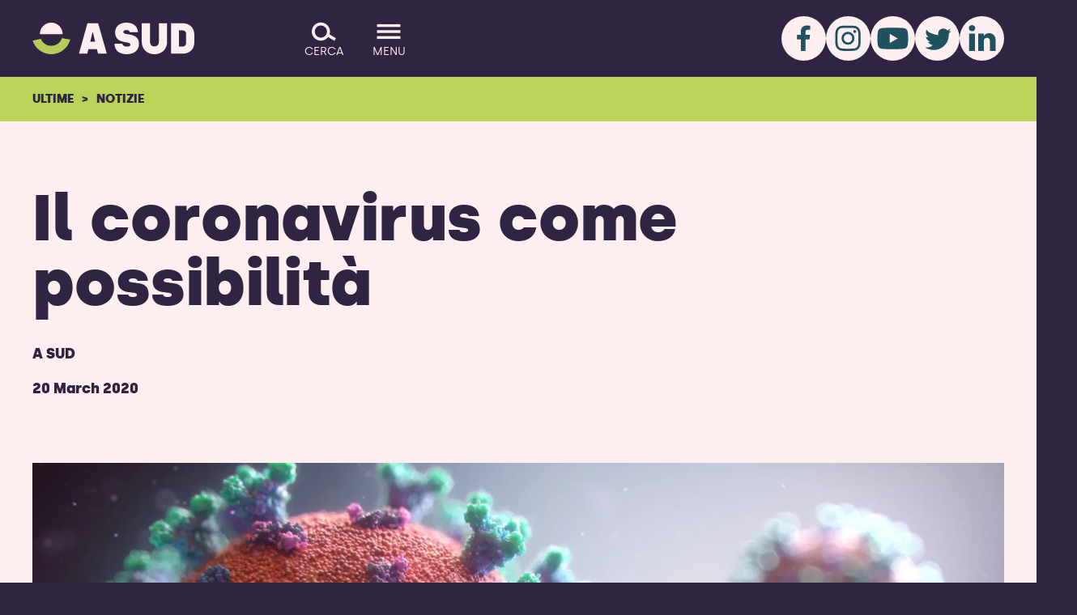

--- FILE ---
content_type: text/html; charset=UTF-8
request_url: https://asud.net/ultima/il-coronavirus-come-possibilita/
body_size: 22584
content:
<!DOCTYPE html>
<html lang="it" class="no-js" data-main-menu-is-open="false" data-search-overlay-is-open="false">

<head><style>img.lazy{min-height:1px}</style><link href="/wp-content/plugins/w3-total-cache/pub/js/lazyload.min.js" as="script">
  <meta charset="UTF-8">
  <meta name="viewport" content="width=device-width, initial-scale=1.0">
  <link rel="shortcut icon" href="/favicon.ico?v=4" sizes="any">
<link rel="icon" href="/favicon.svg?v=4" type="image/svg+xml">  <script>
    (() => {
      document.documentElement.classList.remove("no-js");
      document.documentElement.classList.add("js");
      if (
        !matchMedia('(prefers-reduced-motion: reduce)').matches &&
        !/(gle|ing|ro)bot|crawl|spider/i.test(navigator.userAgent)
      )
        document.documentElement.dataset.animatable = ''
    })()
  </script>
  <meta name='robots' content='index, follow, max-image-preview:large, max-snippet:-1, max-video-preview:-1' />
	<style>img:is([sizes="auto" i], [sizes^="auto," i]) { contain-intrinsic-size: 3000px 1500px }</style>
	<script id="cookieyes" type="text/javascript" src="https://cdn-cookieyes.com/client_data/369d399b1760bdee60b50f5c/script.js"></script>
	<!-- This site is optimized with the Yoast SEO plugin v24.3 - https://yoast.com/wordpress/plugins/seo/ -->
	<title>Il coronavirus come possibilità - A Sud</title>
	<meta name="description" content="Abbiamo l’occasione di fare in modo che queste settimane fungano da monito per aprire una stagione diversa nel nostro Paese e, si spera, nel mondo intero." />
	<link rel="canonical" href="https://asud.net/ultima/il-coronavirus-come-possibilita/" />
	<meta property="og:locale" content="en_GB" />
	<meta property="og:type" content="article" />
	<meta property="og:title" content="Il coronavirus come possibilità - A Sud" />
	<meta property="og:description" content="Abbiamo l’occasione di fare in modo che queste settimane fungano da monito per aprire una stagione diversa nel nostro Paese e, si spera, nel mondo intero." />
	<meta property="og:url" content="https://asud.net/ultima/il-coronavirus-come-possibilita/" />
	<meta property="og:site_name" content="A Sud" />
	<meta property="article:modified_time" content="2023-02-15T21:55:21+00:00" />
	<meta property="og:image" content="https://asud.net/wp-content/uploads/2023/02/fusion-medical-animation-rnr8D3FNUNY-unsplash.jpg" />
	<meta property="og:image:width" content="2400" />
	<meta property="og:image:height" content="1350" />
	<meta property="og:image:type" content="image/jpeg" />
	<meta name="twitter:card" content="summary_large_image" />
	<script type="application/ld+json" class="yoast-schema-graph">{"@context":"https://schema.org","@graph":[{"@type":"WebPage","@id":"https://asud.net/ultima/il-coronavirus-come-possibilita/","url":"https://asud.net/ultima/il-coronavirus-come-possibilita/","name":"Il coronavirus come possibilità - A Sud","isPartOf":{"@id":"https://asud-gpcmbjf6defyhmd0.northeurope-01.azurewebsites.net/#website"},"primaryImageOfPage":{"@id":"https://asud.net/ultima/il-coronavirus-come-possibilita/#primaryimage"},"image":{"@id":"https://asud.net/ultima/il-coronavirus-come-possibilita/#primaryimage"},"thumbnailUrl":"/wp-content/uploads/2023/02/fusion-medical-animation-rnr8D3FNUNY-unsplash.jpg","datePublished":"2020-03-20T11:44:35+00:00","dateModified":"2023-02-15T21:55:21+00:00","description":"Abbiamo l’occasione di fare in modo che queste settimane fungano da monito per aprire una stagione diversa nel nostro Paese e, si spera, nel mondo intero.","breadcrumb":{"@id":"https://asud.net/ultima/il-coronavirus-come-possibilita/#breadcrumb"},"inLanguage":"en-GB","potentialAction":[{"@type":"ReadAction","target":["https://asud.net/ultima/il-coronavirus-come-possibilita/"]}]},{"@type":"ImageObject","inLanguage":"en-GB","@id":"https://asud.net/ultima/il-coronavirus-come-possibilita/#primaryimage","url":"/wp-content/uploads/2023/02/fusion-medical-animation-rnr8D3FNUNY-unsplash.jpg","contentUrl":"/wp-content/uploads/2023/02/fusion-medical-animation-rnr8D3FNUNY-unsplash.jpg","width":2400,"height":1350,"caption":"Foto di Fusion Medical Animation su Unsplash"},{"@type":"BreadcrumbList","@id":"https://asud.net/ultima/il-coronavirus-come-possibilita/#breadcrumb","itemListElement":[{"@type":"ListItem","position":1,"name":"Home","item":"https://asud.net/"},{"@type":"ListItem","position":2,"name":"Latest","item":"https://asud.net/ultima/"},{"@type":"ListItem","position":3,"name":"Il coronavirus come possibilità"}]},{"@type":"WebSite","@id":"https://asud-gpcmbjf6defyhmd0.northeurope-01.azurewebsites.net/#website","url":"https://asud-gpcmbjf6defyhmd0.northeurope-01.azurewebsites.net/","name":"A Sud","description":"","potentialAction":[{"@type":"SearchAction","target":{"@type":"EntryPoint","urlTemplate":"https://asud-gpcmbjf6defyhmd0.northeurope-01.azurewebsites.net/?s={search_term_string}"},"query-input":{"@type":"PropertyValueSpecification","valueRequired":true,"valueName":"search_term_string"}}],"inLanguage":"en-GB"}]}</script>
	<!-- / Yoast SEO plugin. -->


<style id='safe-svg-svg-icon-style-inline-css' type='text/css'>
.safe-svg-cover{text-align:center}.safe-svg-cover .safe-svg-inside{display:inline-block;max-width:100%}.safe-svg-cover svg{height:100%;max-height:100%;max-width:100%;width:100%}

</style>
<link rel='stylesheet' id='app_service_email-css' href='/wp-content/plugins/app_service_email/public/css/app_service_email-public.css?ver=1.2.1' type='text/css' media='all' />
<link rel='stylesheet' id='asud-style-css' href='/wp-content/themes/asud/style.min.css?ver=1766065134' type='text/css' media='all' />
<script type="text/javascript" src="https://asud.net/wp-includes/js/jquery/jquery.min.js?ver=3.7.1" id="jquery-core-js"></script>
<script type="text/javascript" src="/wp-content/plugins/app_service_email/public/js/app_service_email-public.js?ver=1.2.1" id="app_service_email-js"></script>
<!-- Facebook Pixel Code -->
<script>
  !function(f,b,e,v,n,t,s)
  {if(f.fbq)return;n=f.fbq=function(){n.callMethod?
  n.callMethod.apply(n,arguments):n.queue.push(arguments)};
  if(!f._fbq)f._fbq=n;n.push=n;n.loaded=!0;n.version='2.0';
  n.queue=[];t=b.createElement(e);t.async=!0;
  t.src=v;s=b.getElementsByTagName(e)[0];
  s.parentNode.insertBefore(t,s)}(window, document,'script',
  'https://connect.facebook.net/en_US/fbevents.js');
  fbq('init', '166286562161250');
  fbq('track', 'PageView');
</script>

<!-- Facebook verification -->
<meta name="facebook-domain-verification" content="rlmsx6njx7to3ikp0i58hmv3ug0vuj" /></head>

<body class="ultima-template-default single single-ultima postid-1593">

  <noscript>
	<img class="lazy" height="1" width="1" style="display:none" src="data:image/svg+xml,%3Csvg%20xmlns='http://www.w3.org/2000/svg'%20viewBox='0%200%201%201'%3E%3C/svg%3E" data-src="https://www.facebook.com/tr?id=166286562161250&ev=PageView&noscript=1"/>
</noscript>
  <div id="top"></div>

  <header class="site-header bg-dark" data-el="site-header">
    <div class="header__inner">

      <div class="skip-to-content">
        <a href="#main-content" class="skip-to-content__btn">Salta il contenuto</a>
      </div>
      <div class="logo" data-el="site-logo">
        <a href="https://asud.net"><span class="sr-only">A SUD logo - ritorna alla homepage</span><?xml version="1.0" encoding="utf-8"?>
<!-- Generator: Adobe Illustrator 26.3.1, SVG Export Plug-In . SVG Version: 6.00 Build 0)  -->
<svg version="1.1" id="logo" xmlns="http://www.w3.org/2000/svg" xmlns:xlink="http://www.w3.org/1999/xlink" x="0px" y="0px"
	 viewBox="0 0 280.7 53.9" style="enable-background:new 0 0 280.7 53.9;" xml:space="preserve">
<style type="text/css">
	.st0{fill:none;}
	.st1{fill:#bad35b;}
	.st2{fill:#FDEFEF;}
</style>
<g id="motif-bottom-group">
	<circle id="motif-mask" class="st0" cx="32.7" cy="19.8" r="34.1"/>
	<path id="motif-bottom" class="st1" d="M51,27.1c-4,10.1-15.5,15.1-25.7,11.1c-5.1-2-9.1-6.1-11.1-11.2L0,29.7
		c5.5,18,24.6,28.2,42.6,22.7c10.8-3.3,19.3-11.7,22.7-22.5L51,27.1z"/>
</g>
<g>
	<path id="letter-a" class="st2" d="M111.8,45.1H97.1L95.2,53H80.7L95.4,1h18.5L129,53h-15.2L111.8,45.1z M108.8,32.5l-3.9-16h-0.7
		l-3.9,16H108.8z"/>
	<path id="letter-u" class="st2" d="M189.6,32.7V1h14.3v31.6c0,5,2.6,7.9,7.6,7.9s7.7-2.9,7.7-7.9V1h14.3v31.7
		c0,12.6-9,21.2-21.9,21.2S189.6,45.3,189.6,32.7"/>
	<path id="letter-d" class="st2" d="M240.4,1h20.1c12.2,0,20.1,8,20.1,18.7v14.6c0,10.7-7.9,18.7-20.1,18.7h-20.1V1z M260.6,40.7
		c3.1,0.2,5.7-2.2,5.9-5.3c0-0.1,0-0.3,0-0.4V19c0.1-3.1-2.4-5.7-5.5-5.7c-0.1,0-0.2,0-0.4,0H254v27.5L260.6,40.7L260.6,40.7z"/>
	<path id="letter-s" class="st2" d="M157.6,15.9c0-2,2.1-3.3,5.4-3.3c3.6,0,5.6,1.7,6.1,3.8h14.1C182.2,5.9,174.8,0,163,0
		c-12.6,0-19.6,7.1-19.6,16.3c0,21.6,26.4,14.2,26.4,21c0,2.3-2,3.6-6.1,3.6c-4.7,0-7.2-2-7.8-4.8h-13.6
		c0.2,10.8,7.7,17.8,21.1,17.8c13.7,0,21.4-7.4,21.4-17.7C184.7,15.2,157.6,23,157.6,15.9"/>
	<path id="motif-top" class="st2" d="M12.9,19.8C12.8,8.9,21.6,0,32.5-0.1s19.8,8.7,19.9,19.6c0,0.1,0,0.2,0,0.3H12.9z"/>
</g>
</svg>
</a>
      </div>


      <a aria-label="Go to the menu" class="menu-btn" data-js-state="no-js" href="#footer-menu">
        <svg version="1.1" xmlns="http://www.w3.org/2000/svg" xmlns:xlink="http://www.w3.org/1999/xlink" x="0px" y="0px"
	 viewBox="0 0 44 44" enable-background="new 0 0 44 44" xml:space="preserve">
<g id="burger">
	<line id="bottom" fill="none" stroke="#FDEFEF" stroke-width="5" x1="0.8" y1="32.8" x2="43.2" y2="32.8"/>
	<line id="middle" fill="none" stroke="#FDEFEF" stroke-width="5" x1="0.8" y1="22" x2="43.2" y2="22"/>
	<line id="top" fill="none" stroke="#FDEFEF" stroke-width="5" x1="0.8" y1="11.2" x2="43.2" y2="11.2"/>
</g>
<g id="close">
	<line id="cross2" fill="none" stroke="#FDEFEF" stroke-width="5" x1="7" y1="7" x2="37" y2="37"/>
	<line id="cross1" fill="none" stroke="#FDEFEF" stroke-width="5" x1="37" y1="7" x2="7" y2="37"/>
</g>
</svg>
        <span class="menu-btn__label">Menu</span>
      </a>

      <button aria-label="Cerca" class="search-btn" data-js-state="js" data-el="search-toggle" aria-expanded="false">
        <!-- <svg width="40" height="40" viewBox="0 0 40 40" fill="none" xmlns="http://www.w3.org/2000/svg">
  <path id="open"
    d="M5 15C5 9.47715 9.47715 5 15 5C20.5228 5 25 9.47715 25 15C25 20.5228 20.5228 25 15 25C9.47715 25 5 20.5228 5 15ZM15 0C6.71573 0 0 6.71573 0 15C0 23.2843 6.71573 30 15 30C19.8693 30 24.1967 27.6799 26.9369 24.0848L37.3356 30.2603L39.8887 25.9612L29.2647 19.6519C29.742 18.1874 30 16.6238 30 15C30 6.71573 23.2843 0 15 0Z"
    fill="#FDEFEF" />

  <g id="close">
    <line id="cross2" fill="none" stroke="#FDEFEF" stroke-width="5" x1="7" y1="7" x2="37" y2="37" />
    <line id="cross1" fill="none" stroke="#FDEFEF" stroke-width="5" x1="37" y1="7" x2="7" y2="37" />
  </g>
</svg> -->

<svg width="40" height="40" viewBox="0 0 40 40" fill="none" xmlns="http://www.w3.org/2000/svg">
  <path id="open"
    d="M5 20C5 14.4771 9.47715 10 15 10C20.5228 10 25 14.4771 25 20C25 25.5228 20.5228 30 15 30C9.47715 30 5 25.5228 5 20ZM15 5C6.71573 5 0 11.7157 0 20C0 28.2843 6.71573 35 15 35C19.8693 35 24.1967 32.6799 26.9369 29.0848L37.3356 35.2603L39.8887 30.9612L29.2647 24.6519C29.742 23.1874 30 21.6238 30 20C30 11.7157 23.2843 5 15 5Z"
    fill="#FDEFEF" />
  <g id="close">
    <path d="M5 5L35 35" stroke="#FDEFEF" stroke-width="5" />
    <path d="M35 5L5 35" stroke="#FDEFEF" stroke-width="5" />
  </g>
</svg>        <span class="search-btn__label" data-el="search-toggle__label" data-search-open-text="Cerca" data-search-close-text="Chiudi">Cerca</span>
      </button>
      <button aria-label="Open the menu principale" class="menu-btn" data-js-state="js" data-el="menu-toggle" aria-expanded="false">
        <svg version="1.1" xmlns="http://www.w3.org/2000/svg" xmlns:xlink="http://www.w3.org/1999/xlink" x="0px" y="0px"
	 viewBox="0 0 44 44" enable-background="new 0 0 44 44" xml:space="preserve">
<g id="burger">
	<line id="bottom" fill="none" stroke="#FDEFEF" stroke-width="5" x1="0.8" y1="32.8" x2="43.2" y2="32.8"/>
	<line id="middle" fill="none" stroke="#FDEFEF" stroke-width="5" x1="0.8" y1="22" x2="43.2" y2="22"/>
	<line id="top" fill="none" stroke="#FDEFEF" stroke-width="5" x1="0.8" y1="11.2" x2="43.2" y2="11.2"/>
</g>
<g id="close">
	<line id="cross2" fill="none" stroke="#FDEFEF" stroke-width="5" x1="7" y1="7" x2="37" y2="37"/>
	<line id="cross1" fill="none" stroke="#FDEFEF" stroke-width="5" x1="37" y1="7" x2="7" y2="37"/>
</g>
</svg>
        <span class="menu-btn__label" data-el="menu-toggle__label" data-menu-open-text="Menu" data-menu-close-text="Chiudi">Menu</span>
      </button>

              <div class="site-header__social" role="navigation" aria-label="Le nostre piattaforme social">
          <ul class="socials">
                          
              <li class="socials__icon">

                                  <a href="https://www.facebook.com/ASudodv" target="_blank" data-anchor="simple" aria-label="Facebook">
                                    <svg xmlns="http://www.w3.org/2000/svg" viewBox="0 0 55 55"><g id="Group_1377" data-name="Group 1377" transform="translate(0)"><path id="f" d="M47.619,56.444V42.054h4.838l.754-5.592h-5.53V32.88c0-1.634.44-2.7,2.765-2.7H53.4V25.151a37.971,37.971,0,0,0-4.336-.251c-4.273,0-7.226,2.639-7.226,7.415v4.147H37v5.592h4.838v14.39Z" transform="translate(-17.846 -13.352)" fill="#fdefef"></path></g></svg>                                     </a>
                              </li>

                          
              <li class="socials__icon">

                                  <a href="https://www.instagram.com/a.sud_/" target="_blank" data-anchor="simple" aria-label="Instagram">
                                    <svg xmlns="http://www.w3.org/2000/svg" viewBox="0 0 55 55"><g id="Group_1375" data-name="Group 1375" transform="translate(0)"><path id="instagram-brands" d="M15.586,39.452a8.027,8.027,0,1,0,8.027,8.027A8.014,8.014,0,0,0,15.586,39.452Zm0,13.246A5.219,5.219,0,1,1,20.8,47.479,5.228,5.228,0,0,1,15.586,52.7ZM25.814,39.124a1.872,1.872,0,1,1-1.872-1.872A1.868,1.868,0,0,1,25.814,39.124Zm5.316,1.9a9.265,9.265,0,0,0-2.529-6.56,9.326,9.326,0,0,0-6.56-2.529c-2.585-.147-10.332-.147-12.917,0a9.313,9.313,0,0,0-6.56,2.522,9.3,9.3,0,0,0-2.529,6.56c-.147,2.585-.147,10.332,0,12.917a9.265,9.265,0,0,0,2.529,6.56,9.338,9.338,0,0,0,6.56,2.529c2.585.147,10.332.147,12.917,0a9.265,9.265,0,0,0,6.56-2.529,9.326,9.326,0,0,0,2.529-6.56C31.277,51.349,31.277,43.609,31.13,41.024ZM27.791,56.708a5.283,5.283,0,0,1-2.976,2.976c-2.061.817-6.951.629-9.229.629s-7.175.182-9.229-.629a5.283,5.283,0,0,1-2.976-2.976c-.817-2.061-.629-6.951-.629-9.229s-.182-7.175.629-9.229a5.283,5.283,0,0,1,2.976-2.976c2.061-.817,6.951-.629,9.229-.629s7.175-.182,9.229.629a5.283,5.283,0,0,1,2.976,2.976c.817,2.061.629,6.951.629,9.229S28.608,54.654,27.791,56.708Z" transform="translate(11.591 -20.188)" fill="#fdefef"></path></g></svg>                                     </a>
                              </li>

                          
              <li class="socials__icon">

                                  <a href="https://www.youtube.com/user/associazioneasud" target="_blank" data-anchor="simple" aria-label="YouTube">
                                    <svg xmlns="http://www.w3.org/2000/svg" viewBox="0 0 55 55"><path id="Path_527" fill="#fdefef" d="M45.7,18.4c-0.4-1.6-1.7-2.9-3.4-3.4c-3-0.8-14.8-0.8-14.8-0.8s-11.9,0-14.8,0.8 c-1.6,0.4-2.9,1.7-3.4,3.4c-0.8,3-0.8,9.1-0.8,9.1s0,6.2,0.8,9.1c0.4,1.6,1.7,2.9,3.4,3.4c3,0.8,14.8,0.8,14.8,0.8s11.9,0,14.8-0.8 c1.6-0.4,2.9-1.7,3.4-3.4c0.8-3,0.8-9.1,0.8-9.1S46.5,21.3,45.7,18.4z M23.7,33.2V21.8l9.9,5.7L23.7,33.2z"></path></svg>                                     </a>
                              </li>

                          
              <li class="socials__icon">

                                  <a href="https://twitter.com/AsudOnlus" target="_blank" data-anchor="simple" aria-label="Twitter">
                                    <svg xmlns="http://www.w3.org/2000/svg" viewBox="0 0 55 55"><g id="Group_1376" data-name="Group 1376" transform="translate(0)"><g id="Group_1404" data-name="Group 1404" transform="translate(0 0)"><path id="icon_social_twitter-white" d="M58.085,33.056l-3.056,3.056v.531a6.552,6.552,0,0,1-.2,1.594,18.065,18.065,0,0,1-6.909,14.216c-10.828,8.636-22.521,1-22.521,1,9.234,0,9.234-3.056,9.234-3.056-2.059,0-6.112-4.052-6.112-4.052,1,1,3.056,0,3.056,0-5.115-3.056-5.115-6.112-5.115-6.112,1,1,3.056,0,3.056,0a7.028,7.028,0,0,1-2.059-9.168c1,5.049,14.283,7.108,14.283,7.108l.2-.066a9.655,9.655,0,0,1-.2-1.993c0-3.654,2.989-6.112,6.643-6.112a6.842,6.842,0,0,1,5.049,2.325l.6-.266L57.088,30l-2.059,4.052Z" transform="translate(-13.207 -14.765)" fill="#fdefef"></path></g></g></svg>                                     </a>
                              </li>

                          
              <li class="socials__icon">

                                  <a href="https://it.linkedin.com/company/asudodv" target="_self" data-anchor="simple" aria-label="LinkedIn">
                                    <svg xmlns="http://www.w3.org/2000/svg" viewBox="0 0 55 55"><path id="icon_social_linkedin-white" fill-rule="evenodd" clip-rule="evenodd" fill="#FDEFEF" d="M11.8,21.5h7.1V43h-7.1V21.5z M36.4,21c-2.6-0.1-5.1,1.3-6.4,3.5v-3h-7.1c0.1,2,0,21.5,0,21.5H30V31c0-0.6,0.1-1.2,0.2-1.7c0.5-1.6,2-2.6,3.7-2.6 c2.6,0,3.6,2,3.6,4.9V43l7.1,0V30.6C44.6,24,41.1,21,36.4,21z M16,11.1c-0.2,0-0.4,0-0.6,0c-2-0.2-3.8,1.3-4,3.4 c-0.2,2,1.3,3.8,3.4,4c0.2,0,0.4,0,0.5,0h0c2,0.2,3.8-1.4,4-3.4C19.5,13.1,18,11.3,16,11.1z"></path></svg>                                     </a>
                              </li>

                      </ul>
        </div>
      
    </div>
  </header>

  <nav class="main-menu bg-dark" data-el="main-menu" aria-expanded="false" aria-label="Menu principale">
    <div class="main-menu__inner">
      <div class="section section--pulled-width">
        <div class="section__container" data-anchor="simple">

          <ul id="menu-main-menu" class="main-menu-list"><li id="menu-item-38" class="menu-item menu-item-type-post_type menu-item-object-page menu-item-home menu-item-38"><a href="https://asud.net/">Home</a></li>
<li id="menu-item-40" class="menu-item menu-item-type-post_type menu-item-object-page menu-item-40"><a href="https://asud.net/chi-siamo/">Chi Siamo</a></li>
<li id="menu-item-43" class="menu-item menu-item-type-post_type menu-item-object-page menu-item-43"><a href="https://asud.net/progetti/">Progetti</a></li>
<li id="menu-item-39" class="menu-item menu-item-type-post_type menu-item-object-page menu-item-39"><a href="https://asud.net/campagne/">Campagne</a></li>
<li id="menu-item-45" class="menu-item menu-item-type-post_type menu-item-object-page menu-item-45"><a href="https://asud.net/risorse/">Risorse</a></li>
<li id="menu-item-5757" class="menu-item menu-item-type-post_type menu-item-object-page menu-item-5757"><a href="https://asud.net/glossarioecologista/">Glossario Ecologista</a></li>
<li id="menu-item-48" class="menu-item menu-item-type-post_type menu-item-object-page menu-item-48"><a href="https://asud.net/ultime/">Ultime</a></li>
<li id="menu-item-64" class="menu-item menu-item-type-custom menu-item-object-custom menu-item-64"><a href="/risorse/report/">Report</a></li>
<li id="menu-item-65" class="menu-item menu-item-type-custom menu-item-object-custom menu-item-has-children menu-item-65"><a href="/risorse/eventi/">Eventi</a>
<ul class="sub-menu">
	<li id="menu-item-12141" class="menu-item menu-item-type-post_type menu-item-object-page menu-item-12141"><a href="https://asud.net/le-parole-giuste-festival/">Le parole giuste – Festival</a></li>
</ul>
</li>
<li id="menu-item-41" class="menu-item menu-item-type-post_type menu-item-object-page menu-item-41"><a href="https://asud.net/contatti/">Contatti</a></li>
<li id="menu-item-46" class="menu-item menu-item-type-post_type menu-item-object-page menu-item-46"><a href="https://asud.net/sostienici/">Sostienici</a></li>
</ul>
                      <div class="main-menu__social">
              <ul class="socials">
                                  
                  <li class="socials__icon">

                                          <a href="https://www.facebook.com/ASudodv" target="_blank" data-anchor="simple" aria-label="Facebook">
                                            <svg xmlns="http://www.w3.org/2000/svg" viewBox="0 0 55 55"><g id="Group_1377" data-name="Group 1377" transform="translate(0)"><path id="f" d="M47.619,56.444V42.054h4.838l.754-5.592h-5.53V32.88c0-1.634.44-2.7,2.765-2.7H53.4V25.151a37.971,37.971,0,0,0-4.336-.251c-4.273,0-7.226,2.639-7.226,7.415v4.147H37v5.592h4.838v14.39Z" transform="translate(-17.846 -13.352)" fill="#fdefef"></path></g></svg>                                             </a>
                                      </li>

                                  
                  <li class="socials__icon">

                                          <a href="https://www.instagram.com/a.sud_/" target="_blank" data-anchor="simple" aria-label="Instagram">
                                            <svg xmlns="http://www.w3.org/2000/svg" viewBox="0 0 55 55"><g id="Group_1375" data-name="Group 1375" transform="translate(0)"><path id="instagram-brands" d="M15.586,39.452a8.027,8.027,0,1,0,8.027,8.027A8.014,8.014,0,0,0,15.586,39.452Zm0,13.246A5.219,5.219,0,1,1,20.8,47.479,5.228,5.228,0,0,1,15.586,52.7ZM25.814,39.124a1.872,1.872,0,1,1-1.872-1.872A1.868,1.868,0,0,1,25.814,39.124Zm5.316,1.9a9.265,9.265,0,0,0-2.529-6.56,9.326,9.326,0,0,0-6.56-2.529c-2.585-.147-10.332-.147-12.917,0a9.313,9.313,0,0,0-6.56,2.522,9.3,9.3,0,0,0-2.529,6.56c-.147,2.585-.147,10.332,0,12.917a9.265,9.265,0,0,0,2.529,6.56,9.338,9.338,0,0,0,6.56,2.529c2.585.147,10.332.147,12.917,0a9.265,9.265,0,0,0,6.56-2.529,9.326,9.326,0,0,0,2.529-6.56C31.277,51.349,31.277,43.609,31.13,41.024ZM27.791,56.708a5.283,5.283,0,0,1-2.976,2.976c-2.061.817-6.951.629-9.229.629s-7.175.182-9.229-.629a5.283,5.283,0,0,1-2.976-2.976c-.817-2.061-.629-6.951-.629-9.229s-.182-7.175.629-9.229a5.283,5.283,0,0,1,2.976-2.976c2.061-.817,6.951-.629,9.229-.629s7.175-.182,9.229.629a5.283,5.283,0,0,1,2.976,2.976c.817,2.061.629,6.951.629,9.229S28.608,54.654,27.791,56.708Z" transform="translate(11.591 -20.188)" fill="#fdefef"></path></g></svg>                                             </a>
                                      </li>

                                  
                  <li class="socials__icon">

                                          <a href="https://www.youtube.com/user/associazioneasud" target="_blank" data-anchor="simple" aria-label="YouTube">
                                            <svg xmlns="http://www.w3.org/2000/svg" viewBox="0 0 55 55"><path id="Path_527" fill="#fdefef" d="M45.7,18.4c-0.4-1.6-1.7-2.9-3.4-3.4c-3-0.8-14.8-0.8-14.8-0.8s-11.9,0-14.8,0.8 c-1.6,0.4-2.9,1.7-3.4,3.4c-0.8,3-0.8,9.1-0.8,9.1s0,6.2,0.8,9.1c0.4,1.6,1.7,2.9,3.4,3.4c3,0.8,14.8,0.8,14.8,0.8s11.9,0,14.8-0.8 c1.6-0.4,2.9-1.7,3.4-3.4c0.8-3,0.8-9.1,0.8-9.1S46.5,21.3,45.7,18.4z M23.7,33.2V21.8l9.9,5.7L23.7,33.2z"></path></svg>                                             </a>
                                      </li>

                                  
                  <li class="socials__icon">

                                          <a href="https://twitter.com/AsudOnlus" target="_blank" data-anchor="simple" aria-label="Twitter">
                                            <svg xmlns="http://www.w3.org/2000/svg" viewBox="0 0 55 55"><g id="Group_1376" data-name="Group 1376" transform="translate(0)"><g id="Group_1404" data-name="Group 1404" transform="translate(0 0)"><path id="icon_social_twitter-white" d="M58.085,33.056l-3.056,3.056v.531a6.552,6.552,0,0,1-.2,1.594,18.065,18.065,0,0,1-6.909,14.216c-10.828,8.636-22.521,1-22.521,1,9.234,0,9.234-3.056,9.234-3.056-2.059,0-6.112-4.052-6.112-4.052,1,1,3.056,0,3.056,0-5.115-3.056-5.115-6.112-5.115-6.112,1,1,3.056,0,3.056,0a7.028,7.028,0,0,1-2.059-9.168c1,5.049,14.283,7.108,14.283,7.108l.2-.066a9.655,9.655,0,0,1-.2-1.993c0-3.654,2.989-6.112,6.643-6.112a6.842,6.842,0,0,1,5.049,2.325l.6-.266L57.088,30l-2.059,4.052Z" transform="translate(-13.207 -14.765)" fill="#fdefef"></path></g></g></svg>                                             </a>
                                      </li>

                                  
                  <li class="socials__icon">

                                          <a href="https://it.linkedin.com/company/asudodv" target="_self" data-anchor="simple" aria-label="LinkedIn">
                                            <svg xmlns="http://www.w3.org/2000/svg" viewBox="0 0 55 55"><path id="icon_social_linkedin-white" fill-rule="evenodd" clip-rule="evenodd" fill="#FDEFEF" d="M11.8,21.5h7.1V43h-7.1V21.5z M36.4,21c-2.6-0.1-5.1,1.3-6.4,3.5v-3h-7.1c0.1,2,0,21.5,0,21.5H30V31c0-0.6,0.1-1.2,0.2-1.7c0.5-1.6,2-2.6,3.7-2.6 c2.6,0,3.6,2,3.6,4.9V43l7.1,0V30.6C44.6,24,41.1,21,36.4,21z M16,11.1c-0.2,0-0.4,0-0.6,0c-2-0.2-3.8,1.3-4,3.4 c-0.2,2,1.3,3.8,3.4,4c0.2,0,0.4,0,0.5,0h0c2,0.2,3.8-1.4,4-3.4C19.5,13.1,18,11.3,16,11.1z"></path></svg>                                             </a>
                                      </li>

                              </ul>
            </div>
          
        </div>
      </div>

    </div>
  </nav>

  <div class="search-overlay bg-primary" data-el="search-overlay" aria-expanded="false" aria-label="Cerca nel sito">
    <div class="search-overlay__inner">
      <div class="section section--pulled-width">
        <div class="section__container">

          <h1 class="display-1">Cerca nel sito</h1>
          <form role="search" method="get" action="https://asud.net/" class="search-form">
            <div class="form-group">
              <input type="text" name="s" value="" placeholder="Inserisci i tuoi termini di ricerca..." size="1" />
              <button type="submit">Cerca</button>
            </div>
          </form>
                      <div class="search-description">
              <p>Cerca tra i contenuti del sito di A Sud, tra notizie, comunicati, pubblicazioni e i progetti.</p>
            </div>
          
        </div>
      </div>

    </div>
  </div>

    <main id="main-content">

                <nav aria-label="Breadcrumb" class="breadcrumb bg-secondary">
    <div class="section">
      <div class="section__container">
        <div class="pulled-width">
          <ul>

            <li><a href="https://asud.net/ultime/">Ultime</a></li>

            
                  <li><a href="https://asud.net/ultime/notizie/">Notizie</a></li>

                          </ul>
        </div>
      </div>
    </div>
  </nav>

      
        
                      
  
            
  
            
  
            
  
            
  
            
  
            
  
            
  
            
  
            
  
            
  
<article class="article bg-light flexi-content" id="article">
  <div class="article__container">

    
          
        
          

  
  <header class="flexi-block pulled-width flexi-title-with-byline">
    <h1 class="page-title" id="title-article">Il coronavirus come possibilità</h1>
    <div class="post-meta">
      <p class="byline">
                          <span class="post-meta__organisation">A Sud</span>
              </p>
                        <time datetime="2020-03-20">20 March 2020</time>
        
          </div>
  </header>



              
        
          

  

  <div class="flexi-image flexi-block  " data-type="flexi-image">
    <img width="2048" height="1152" src="data:image/svg+xml,%3Csvg%20xmlns='http://www.w3.org/2000/svg'%20viewBox='0%200%202048%201152'%3E%3C/svg%3E" data-src="/wp-content/uploads/2023/02/fusion-medical-animation-rnr8D3FNUNY-unsplash-2048x1152.jpg" class="flexi-image__large lazy" alt="Foto di Fusion Medical Animation su Unsplash" decoding="async" fetchpriority="high" data-srcset="/wp-content/uploads/2023/02/fusion-medical-animation-rnr8D3FNUNY-unsplash-2048x1152.jpg 2048w, /wp-content/uploads/2023/02/fusion-medical-animation-rnr8D3FNUNY-unsplash-300x169.jpg 300w, /wp-content/uploads/2023/02/fusion-medical-animation-rnr8D3FNUNY-unsplash-1024x576.jpg 1024w, /wp-content/uploads/2023/02/fusion-medical-animation-rnr8D3FNUNY-unsplash-768x432.jpg 768w, /wp-content/uploads/2023/02/fusion-medical-animation-rnr8D3FNUNY-unsplash-1536x864.jpg 1536w" data-sizes="(max-width: 2048px) 100vw, 2048px" />          <p class="flexi-image__caption"></p>
      </div>



              
        
          

  
  <div class="flexi-block pulled-width flexi-lead-text" data-type="text-lead">
    <div class="text-block text-block--wide">
      <p>Abbiamo l’occasione di fare in modo che queste settimane fungano da monito per aprire una stagione diversa nel nostro Paese e, si spera, nel mondo intero.</p>
    </div>
  </div>



              
        
          

  
  <div class="flexi-block pulled-width content-block" data-type="text-block">

    <div class="content-block__main">
      <div class="text-block text-block--wide">
        <p>Stiamo vivendo giornate difficili, in cui a dominare sono confusione e ansia per il futuro. Da più parti giungono gli appelli a essere responsabili, a restare chiusi in casa e a contribuire così a mitigare la diffusione del contagio di quello che, nel giro di un paio di settimane, è divenuto l’argomento centrale delle nostre vite.</p>
<p>La crisi che stiamo attraversando ha carattere epocale e probabilmente potremo percepirne nettamente gli effetti soltanto tra molto tempo, tutto quello che possiamo fare adesso è, nel bene e nel male, adeguare le nostre vite, il nostro lavoro, le nostre modalità di relazione con l’ecosistema e con gli altri, all’emergenza.</p>
<p>Anche noi, come associazione, abbiamo fatto lo stesso: ci siamo chiuse in casa e abbiamo provato a riarticolare il nostro lavoro ordinario, fatto in larga parte di confronto costante e di scambio di punti di vista oltre che di collaborazione pratica.</p>
<p>Ciò non toglie il fatto che però abbiamo sentito e sentiamo la necessità di un confronto – tra di noi e tra tutte e tutti – su quello che sta accadendo: di inquadrarlo in un contesto più ampio, di leggerlo come fenomeno del nostro tempo e di provare, sulla base delle esperienze passate e delle prospettive future che vanno delineandosi, a fissare nella discussione una serie di punti.</p>
      </div>
    </div>
    <div class="content-block__ancillary">
      <div class="content-block__ancillary-inner">
                      </div>
    </div>

  </div>



              
        
          

  
  <div class="flexi-block pulled-width flexi-section-heading" data-type="section-heading">
    <div class="text-block text-block--wide">
      <h2>La pandemia come crisi</h2>
    </div>
  </div>



              
        
          

  
  <div class="flexi-block pulled-width content-block" data-type="text-block">

    <div class="content-block__main">
      <div class="text-block text-block--wide">
        <p>La situazione che stiamo vivendo si inserisce all’interno di un contesto più ampio, che è la crisi che da molti anni denunciamo e che sta investendo l’intero quadro globale, dal punto di vista ambientale, politico, economico, sociale. L’abbiamo chiamata “crisi ecologica” perché leggiamo in essa lo stress di un ecosistema che si ribella a ritmi, organizzazione, valori e piano delle priorità che soltanto una parte di chi lo popola, quella meno numerosa e più rumorosa, prova a imporgli.</p>
<p>Ne abbiamo identificato la manifestazione più evidente nella crisi climatica che da molti anni, e per fortuna recentemente a gran voce, interroga istituzioni, politici e organismi internazionali circa l’urgenza di prendere provvedimenti, di mettere da parte interessi di lobby e multinazionali e corsa alla crescita sfrenata, per mettere in campo politiche che abbiano come priorità il benessere delle popolazioni, degli ecosistemi e del Pianeta tutto.</p>
<p>La crisi climatica ha trovato la sua causa principale in questo sistema economico, nei suoi limiti strutturali da sempre negati ma sempre più palesi, come allo stesso modo avevano fatto le altre crisi che abbiamo visto e che stanno investendo in maniera sempre più precipitosa i nostri anni.</p>
<p>La crisi che stiamo vivendo in questo momento fa la stessa cosa, mostrando i limiti di questo ecosistema da tutti i punti di vista: nelle cause che l’hanno generata, nella modalità in cui la si sta affrontando, nelle conseguenze che si paventano quando un giorno tutto questo sarà un ricordo.</p>
<p>Queste giornate hanno visto la diffusione di numerosi studi che lo affermano, che legano la diffusione della pandemia a questo modello di organizzazione sociale, alla distruzione degli ecosistemi generata da agroindustria e allevamenti intensivi di specie aliene, e che legano la diffusione elevatissima che stiamo registrando nel nostro Paese a questioni cruciali sulle quali da tanto tempo le comunità territoriali richiedono attenzione e soluzioni realmente efficaci. Il fatto che il virus viaggi più velocemente negli ambienti fortemente inquinati mostra ancora una volta – qualora ce ne fosse bisogno – come la priorità dell’azione politica debba essere il risanamento ambientale in tutte le forme possibili, come il diritto alla salute dei cittadini e delle cittadine vada tutelato perché respirare aria inquinata fa male e perché questo ha delle conseguenze pratiche, materiali, gravissime, che si sostanziano nella conta dei morti, in migliaia di persone che in questo momento stanno lottando per la propria vita e nello stravolgimento delle vite di milioni di altre.</p>
<p>Ma anche la modalità di gestione della pandemia sta mostrando quanto limitata sia la visione di una società che mette al primo posto i profitti invece delle persone, che guarda al welfare come a uno spreco e alla privatizzazione dei servizi come alla panacea di tutti i mali.</p>
<p>Sono decenni che assistiamo a questo processo che è cominciato innanzitutto nell’ordine del discorso pubblico: ci hanno presentato il pubblico come un mastodontico organismo pieno di corruzione e parassiti, come un inutile ostacolo alla crescita e allo sviluppo economico. Mentre si continuavano a tagliare beni e servizi essenziali e crollavano tutte le garanzie per i soggetti più deboli rispetto ai propri diritti fondamentali, ci hanno raccontato che tutta l’inefficienza, l’inefficacia, la paralisi in cui il pubblico versava, lungi dall’esserne conseguenza, erano ragione valida per i tagli, per spostare un’enorme mole di finanziamenti a privati che nel frattempo hanno prosperato nell’erogazione di servizi che dovrebbero essere per tutte e tutti: scuola, sanità, accesso alle risorse e ai beni comuni, ma anche trasporti e molto altro, hanno subìto, stangata dopo stangata, un progressivo depotenziamento e una svalutazione della loro reputazione.</p>
<p>Ne è derivata una società giorno dopo giorno un po’ meno giusta, in cui le liste d’attesa per accedere a un asilo nido o a una visita medica erano sempre più lunghe, ma il cambiamento è stato così lento da fare in modo che generasse assuefazione e che la maggior parte delle persone non si rendesse conto del disastro che pendeva sulle nostre teste se non quando è stato troppo tardi: quando l’emergenza sanitaria è scoppiata ed è cominciata la triste conta dei posti nei reparti di terapia intensiva di tutta Italia, del numero di medici, ospedali, strutture, apparecchiature e materiali disponibili.</p>
<p>Improvvisamente, nel giro di pochissimi giorni, il dato della pochezza delle garanzie al nostro diritto alla salute è stato palese e plateale e questo, nonostante siamo uno dei Paesi che sta gestendo nella maniera più universale possibile la garanzia di cura e tutela, è un dato che deve essere affermato adesso e non potrà essere rimosso a emergenza passata.</p>
<p>La risposta italiana alla crisi è stata esemplare: facciamo in modo che lo sia anche la gestione del post-crisi. Che tutti gli investimenti straordinari di questi giorni divengano la norma, che tutti i medici assunti e tutte le apparecchiature acquistate diventino patrimonio del Servizio Sanitario Nazionale e che il diritto costituzionale alla salute di tutte e tutti, a partire dalla prevenzione primaria e secondaria, divenga il faro dell’azione politica futura. Abbiamo la fortuna di godere di un Servizio Sanitario pubblico, in molte altre parti del mondo non è così e non è scontato che lo Stato garantisca visite, cure e assistenza. L’esperienza ci serva da monito quando l’esterofilia dei grandi manager e delle politiche liberiste prova a imitare modelli che in questi giorni stanno tragicamente mostrando tutte altre priorità.</p>
      </div>
    </div>
    <div class="content-block__ancillary">
      <div class="content-block__ancillary-inner">
                      </div>
    </div>

  </div>



              
        
          

  
  <div class="flexi-block pulled-width flexi-section-heading" data-type="section-heading">
    <div class="text-block text-block--wide">
      <h2>La risposta alla pandemia è la cura dell’ecosistema</h2>
    </div>
  </div>



              
        
          

  
  <div class="flexi-block pulled-width content-block" data-type="text-block">

    <div class="content-block__main">
      <div class="text-block text-block--wide">
        <p>Di fronte a questo scenario di crisi è richiesta un’assunzione di responsabilità collettiva che, per la maggior parte delle persone, si sostanzia nella richiesta di limitare al massimo i contatti sociali: restare a casa è divenuto l’imperativo di questi giorni e non sappiamo per quanto lo resterà ma è, tutto sommato, un prezzo molto basso che tutte e tutti dobbiamo essere disposti a pagare per tutelare la salute pubblica.</p>
<p>Noi lo stiamo facendo e lo faremo: abbiamo svuotato il nostro ufficio e, ognuna dalle nostre case, ci stiamo coordinando e organizzando riflessioni e operatività. Lo facciamo per senso di responsabilità, perché sappiamo di avere un sistema sanitario al collasso, lo facciamo per tutelare tutti quelli e tutte quelle che non possono farlo: medici, infermieri e personale sanitario, ma anche i lavoratori e le lavoratrici che, per garantire servizi essenziali, espongono se stessi e i propri cari a rischi maggiori, e in generale tutti quelli e tutte quelle che non hanno modo di godere di questo privilegio. Sono tanti e tante, farne un elenco sarebbe impossibile e sicuramente ingiusto per qualcuno che potremmo dimenticare di menzionare.</p>
<p>Restiamo a casa anche se le strade deserte e silenziose ci fanno paura e i controlli serrati delle Forze dell’Ordine evocano scenari poco rassicuranti: lo facciamo perché è necessario, perché è nostra precisa responsabilità, perché è il nostro modo di prenderci cura di noi stessi, di chi ci circonda e del nostro intero ecosistema.</p>
<p>Restiamo a casa, consapevoli di rinunciare a un pezzetto della nostra libertà per prenderci cura della nostra società.</p>
<p>Restiamo a casa, perché è quello che fa fatto. Pensiamo e lavoriamo da anni affinché quando c’è un’emergenza si risponda mettendo in campo tutte le misure necessarie; lo abbiamo chiesto e continueremo a chiederlo sempre, come nel caso delle vittime che il nostro Paese miete da decenni a causa della devastazione ambientali, di fronte a istituzioni che troppo spesso sono rimaste a guardare, incapaci di agire, quando non complici. Sono pressoché infiniti gli studi scientifici che mostrano come, da Nord a Sud, alle devastazioni ambientali corrispondano tassi più alti di morte e malattie per le popolazioni. Le terre dei fuochi, le fabbriche della morte, alcuni cantieri di grandi opere, i residui industriali di tempi recenti e meno recenti, causano ogni giorno morti, tumori, malattie respiratorie, neurologiche e di vario genere. Anche in questi casi la matrice della minaccia alla salute è nota, ma non altrettanto radicalmente si interviene alla fonte perché non viene ritenuto fattibile. Non si può, dicono: si possono fermare le persone e chiuderle in casa, ma non si può fermare una fabbrica, un cantiere, una speculazione ambientale. Non lo si sta facendo adesso, in molti casi, e questa è un’altra delle ragioni per cui restiamo a casa.</p>
<p>Restiamo a casa pur individuando tutti i limiti dei provvedimenti di questi giorni, tutte le esitazioni, la troppa attenzione a difendere i grandi capitali e la troppo poca cura riservata a chi sta più in basso nella scala sociale: i precari e le precarie, i lavoratori e le lavoratrici atipici o, ancor di più, quelli e quelle in nero, i disoccupati, i senzatetto e in generale le fasce socialmente più deboli, le vittime di violenza domestica, i bambini provenienti da contesti di degrado e molti e molti altri.. Restiamo a casa e chiediamo che anche a loro sia riservato lo stesso trattamento: che anche l’isolamento sia un diritto garantito, perché prendersi cura di se stessi e degli altri non debbano essere due propositi in contrasto tra loro.C’è un disperato bisogno di garanzie cui i provvedimenti di questi giorni stanno soltanto in parte rispondendo. È più che mai urgente e necessario che la risposta istituzionale sia ancora più ambiziosa e importante nei giorni a venire.</p>
<p>È urgente fermare tutte le attività non realmente necessarie, tutelare chi non ha garanzie di reddito adesso e per il futuro, ripensare completamente il modo in cui il nostro Paese funziona per non lasciare indietro nessuno.</p>
<p>Da questo punto di vista, è indispensabile che ciascuno e ciascuna faccia la propria parte: noi restiamo a casa perché è la nostra parte nella lotta alla diffusione del contagio. È tutto quello che possiamo fare, ed è per questo che lo facciamo con tutta la serietà di cui siamo capaci, ma non per tutti è così. Se la nostra parte è restare a casa perché è l’unico strumento che abbiamo, deve esser chiaro che chi ha più strumenti deve fare di più. Che chi ha maggiori risorse deve metterle a disposizione, siano esse di sanità privata o di altro genere.Innanzitutto per tenere a casa tutti quelli e tutte quelle che è possibile contenere, offrendo loro sostegno al reddito. In secondo luogo e in maniera molto più estesa per fronteggiare la necessità di risorse che stiamo vivendo adesso e che vivremo a maggior ragione con la crisi che si determinerà nei prossimi mesi. Troviamo fuori luogo che il piano del discorso pubblico stia configurando come “generosità” le elargizioni che molti dei più facoltosi cittadini del nostro Paese stanno facendo in questi giorni: è giusto che chi ha di più dia di più, ed è necessario che la redistribuzione di risorse di cui abbiamo disperatamente bisogno adesso non dipenda dall’arbitrio dei singoli ma venga sistematizzata in un sistema di tassazione finalmente equo e progressivo, in cui i servizi pubblici e la gestione delle emergenze siano finanziati dal contributo di tutte e tutti proporzionato in base alle possibilità: da ognuno secondo le sue capacità, a ognuno secondo i suoi bisogni.</p>
<p>Anche noi, dal canto nostro, non vogliamo essere da meno. Ci sono molti modi di contribuire in questa situazione e ogni giorno ci stupiamo di tutti quelli che, ogni giorno, si stanno inventando.Dalle raccolte fondi, alla veicolazione di contenuti gratuiti online, dai servizi di spesa e assistenza a domicilio per anziani o categorie a rischio, è meraviglioso il panorama di solidarietà che si sta delineando in queste settimane e chiediamo a tutte e tutti di impegnarsi per diffondere le iniziative, come noi per prime stiamo facendo: le reti di relazioni, socialità e mutualismo sono l’antidoto più efficace a isolamento e solitudine. Con prudenza, precauzioni e tutta l’attenzione del mondo, è importante che ognuno faccia quel che può, perché attuare meccanismi di cura e di comunità è il solo modo che abbiamo di stare al mondo.</p>
      </div>
    </div>
    <div class="content-block__ancillary">
      <div class="content-block__ancillary-inner">
                      </div>
    </div>

  </div>



              
        
          

  
  <div class="flexi-block pulled-width flexi-section-heading" data-type="section-heading">
    <div class="text-block text-block--wide">
      <h2>“Non torneremo alla normalità perché la normalità era il problema” </h2>
    </div>
  </div>



              
        
          

  
  <div class="flexi-block pulled-width content-block" data-type="text-block">

    <div class="content-block__main">
      <div class="text-block text-block--wide">
        <p>Non ci è ancora dato sapere quando l’emergenza potrà definirsi passata, tutte le previsioni più ottimistiche intravedono già, tuttavia, scenari cupi. Non siamo in grado di calcolare l’entità della crisi economica che il blocco determinerà, ne stiamo avendo timide e già allarmanti avvisaglie in questi giorni: parole d’ordine che avevamo cancellato come spread, bund o btp sono tornate all’ordine del giorno. Per chi, come noi e la stragrande maggioranza della popolazione mondiale, mastica poco i linguaggi della finanza queste parole preannunciano tempi bui e riportano alla mente la crisi economica che abbiamo già vissuto negli anni scorsi.</p>
<p>La prospettiva di una nuova crisi, di portata simile se non superiore a quella passata, pesa come un macigno sulla capacità di immaginare un domani di ottimismo e liberazione dalla cappa di angoscia che incombe su questi giorni. Ma è più che mai indispensabile adesso essere in grado di imporre un diverso ordine del discorso e delle priorità.</p>
<p>Sappiamo già che gli scenari economici saranno infausti e, proprio per questo, non possiamo lasciarci sfuggire l’occasione di farci trovare pronti e pronte. L’ultima grande crisi economica ha ancora strascichi sulle vite di molti e molte che da un giorno all’altro hanno perso tutto: il lavoro, la casa, le prospettive per il futuro. In questo momento è essenziale restare lucidi e dirci che non è necessariamente così che deve andare: che può esistere un modo altro di affrontare la crisi che tuteli chi ha di meno e non chi ha di più. È fondamentale sancire da subito che le sacrosante garanzie che si stanno fornendo adesso, oltre a necessitare di essere estese a tanti e tante di più, siano mantenute a maggior ragione quando l’epidemia sarà passata e bisognerà costruire il ritorno alla vita ordinaria.</p>
<p>Siamo preoccupate, e non lo nascondiamo, anche per noi in quanto operatrici del terzo settore. Il nostro è un ambito di lavoro che da molti non è visto come indispensabile e che, in ogni caso, si ritiene più sacrificabile di altri che forniscono beni o servizi la cui utilità è più immediata. In tempi di scarsità di risorse, queste considerazioni ci fanno temere per il futuro nostro e delle centinaia di migliaia di persone che, come noi, impiegano le proprie vite provando a dare sostegno ai più, spesso sostituendosi alle istituzioni, colmandone vuoti e lacune, andando a supplire loro in funzioni più o meno essenziali. Cosa accadrà alla fine dell’epidemia? Quando verranno messe in campo misure per fronteggiare la crisi, il ruolo importante che tante organizzazioni grandi e piccole hanno avuto e hanno in questo Paese verrà riconosciuto? O saremo uno dei primi avamposti da cui fare cassa?</p>
<p>&nbsp;</p>
<p>Rispondere a queste domande è fondamentale per rispondere a un quesito che è alla base di tutte queste e di molte altre: quale sarà la normalità cui sceglieremo di ritornare?</p>
<p>Riusciremo a fare in modo che tutto quello che ci stanno insegnando questi giorni assurdi divenga patrimonio collettivo? Che il diritto alla salute, come quello all’accesso a beni e servizi essenziali a tutte e tutti vengano realmente garantiti?</p>
<p><strong>Abbiamo l’occasione di fare in modo che queste settimane fungano da monito per aprire una stagione diversa nel nostro Paese e, si spera, nel mondo intero.</strong></p>
<p><strong>È fondamentale non sprecarla.</strong></p>
<p>Le colonne dei principali quotidiani e i titoli dei telegiornali inneggiano al “modello Italia” per raccontare della capacità che stiamo avendo, insieme, di fronteggiare la crisi: facciamo in modo che da di essere modello anche per domani. Che i mesi di ripresa siano mesi di inclusione sociale, di garanzie e sostegno alle fasce più deboli, di attenzione all’ambiente.</p>
<p>In questi giorni tutte e tutti stiamo registrando un sensibile miglioramento della qualità dell’aria e dell’ambiente, in generale, nelle nostre città: non si tratta semplicemente di cieli più limpidi, acque più terse o del ritorno dei cigni nei canali veneziani. Le immagini satellitari ci raccontano di un Paese in cui è calato nettamente lo smog e probabilmente il dato delle emissioni di questi giorni ci consegnerà un calo netto del rilascio nell’atmosfera di sostanze climalteranti: la prospettiva della fine dell’emergenza porta con sé lo spettro dell’impennata di emissioni del ritorno alla normalità. È più che mai indispensabile pianificare da adesso modalità di ripristino della quotidianità del Paese che non facciano del male al Pianeta, che gli investimenti futuri siano direzionati a produzioni, energetiche e non, sostenibili: che questa sia l’occasione di dismettere un sistema economico e industriale antiquato, inquinante e pericoloso.</p>
<p>Se lasceremo passare questa emergenza senza che nulla delle nostre vite individuali e collettive sia mutato, avremo affrontato tutto questo invano.</p>
      </div>
    </div>
    <div class="content-block__ancillary">
      <div class="content-block__ancillary-inner">
                      </div>
    </div>

  </div>



              
        
          

  


                    </div>
</article>
              <aside class="section bg-white" aria-labelledby="title-related">
  <div class="section__container">


    <div class="pulled-width nudge--sm-down-2">
      <h2 class="section-title" data-animate="right-fade" id="title-related">Risorse correlate</h2>
    </div>

    
  <div class="related-accordion">

    
  <div class="related-accordion__item" data-el="accordion-item">
    <h3 class="related-accordion__title">
      <button class="related-accordion__button" id="correlate-notizie" aria-expanded="false" aria-controls="correlate-notizie-panel" data-el="accordion-header">
        <span class="related-accordion__label">Ultime</span>
      </button>
    </h3>
    <section class="related-accordion__panel" id="correlate-notizie-panel" aria-labelledby="correlate-notizie" data-el="accordion-panel">

      <div class="grid grid--xs-1-col grid--sm-2-col">
                                                  <a href="https://asud.net/ultima/colombia-potrebbe-essere-la-prossima-dopo-attacco-usa-in-venezuela/" class="grid__anchor">

  <div class="grid__image grid__image--colourise">
    <div class="grid__image-original">
      <img width="800" height="800" src="data:image/svg+xml,%3Csvg%20xmlns='http://www.w3.org/2000/svg'%20viewBox='0%200%20800%20800'%3E%3C/svg%3E" data-src="/wp-content/uploads/2026/01/filip-andrejevic-1LTunOck3es-unsplash-800x800.jpg" class="attachment-square-800 size-square-800 wp-post-image lazy" alt="Foto di Filip Andrejevic su Unsplash" decoding="async" data-srcset="/wp-content/uploads/2026/01/filip-andrejevic-1LTunOck3es-unsplash-800x800.jpg 800w, /wp-content/uploads/2026/01/filip-andrejevic-1LTunOck3es-unsplash-150x150.jpg 150w" data-sizes="(max-width: 800px) 100vw, 800px" />    </div>
    <div class="grid__image-overlay">
      <img width="800" height="800" src="data:image/svg+xml,%3Csvg%20xmlns='http://www.w3.org/2000/svg'%20viewBox='0%200%20800%20800'%3E%3C/svg%3E" data-src="/wp-content/uploads/2026/01/filip-andrejevic-1LTunOck3es-unsplash-800x800.jpg" class="attachment-square-800 size-square-800 wp-post-image lazy" alt="Foto di Filip Andrejevic su Unsplash" decoding="async" data-srcset="/wp-content/uploads/2026/01/filip-andrejevic-1LTunOck3es-unsplash-800x800.jpg 800w, /wp-content/uploads/2026/01/filip-andrejevic-1LTunOck3es-unsplash-150x150.jpg 150w" data-sizes="(max-width: 800px) 100vw, 800px" />    </div>
  </div>
  <h3 class="grid__title grid__title--border-bottom">La Colombia potrebbe essere la prossima? Lo scenario dopo l’attacco Usa in Venezuela</h3>
  <div class="grid__content">
            <p>Su Altreconomia l'intervista di Laura Greco di A Sud a Simone Bruno, giornalista italiano che risiede da 20 anni in Colombia spiega bene contesto e prospettive
</p>
  </div>
  <span class="grid__cta">Scopri di più</span>
</a>                                                                <a href="https://asud.net/ultima/dichiarazione-cupula-dos-povos/" class="grid__anchor">

  <div class="grid__image grid__image--colourise">
    <div class="grid__image-original">
      <img width="800" height="684" src="data:image/svg+xml,%3Csvg%20xmlns='http://www.w3.org/2000/svg'%20viewBox='0%200%20800%20684'%3E%3C/svg%3E" data-src="/wp-content/uploads/2025/11/Copia-de-VEN_0080-1024x684-1-800x684.jpg" class="attachment-square-800 size-square-800 wp-post-image lazy" alt="" decoding="async" />    </div>
    <div class="grid__image-overlay">
      <img width="800" height="684" src="data:image/svg+xml,%3Csvg%20xmlns='http://www.w3.org/2000/svg'%20viewBox='0%200%20800%20684'%3E%3C/svg%3E" data-src="/wp-content/uploads/2025/11/Copia-de-VEN_0080-1024x684-1-800x684.jpg" class="attachment-square-800 size-square-800 wp-post-image lazy" alt="" decoding="async" />    </div>
  </div>
  <h3 class="grid__title grid__title--border-bottom">DICHIARAZIONE DEL SUMMIT DEI POPOLI VERSO LA COP30</h3>
  <div class="grid__content">
            <p>I popoli del mondo si uniscono contro capitalismo, imperialismo e devastazione climatica: la giustizia nasce dai territori in lotta.</p>
  </div>
  <span class="grid__cta">Scopri di più</span>
</a>                                                                <a href="https://asud.net/ultima/giustizia-climatica-questa-dimenticata/" class="grid__anchor">

  <div class="grid__image grid__image--colourise">
    <div class="grid__image-original">
      <img width="662" height="536" src="data:image/svg+xml,%3Csvg%20xmlns='http://www.w3.org/2000/svg'%20viewBox='0%200%20662%20536'%3E%3C/svg%3E" data-src="/wp-content/uploads/2025/11/Screenshot-2025-11-14-154326.jpg" class="attachment-square-800 size-square-800 wp-post-image lazy" alt="" decoding="async" data-srcset="/wp-content/uploads/2025/11/Screenshot-2025-11-14-154326.jpg 662w, /wp-content/uploads/2025/11/Screenshot-2025-11-14-154326-300x243.jpg 300w" data-sizes="auto, (max-width: 662px) 100vw, 662px" />    </div>
    <div class="grid__image-overlay">
      <img width="662" height="536" src="data:image/svg+xml,%3Csvg%20xmlns='http://www.w3.org/2000/svg'%20viewBox='0%200%20662%20536'%3E%3C/svg%3E" data-src="/wp-content/uploads/2025/11/Screenshot-2025-11-14-154326.jpg" class="attachment-square-800 size-square-800 wp-post-image lazy" alt="" decoding="async" data-srcset="/wp-content/uploads/2025/11/Screenshot-2025-11-14-154326.jpg 662w, /wp-content/uploads/2025/11/Screenshot-2025-11-14-154326-300x243.jpg 300w" data-sizes="auto, (max-width: 662px) 100vw, 662px" />    </div>
  </div>
  <h3 class="grid__title grid__title--border-bottom">Giustizia climatica, questa dimenticata</h3>
  <div class="grid__content">
            <p>Cop30 Il legame tra clima e disuguaglianze è ormai assodato. Ma dopo 30 anni di conferenze, i ricchi continuano a fare grandi affari con i fossili</p>
  </div>
  <span class="grid__cta">Scopri di più</span>
</a>                                    </div>

      <div class="pulled-width nudge--top-4">
        <a href="/ultime/" class="text-center text-link text-link--down">Visualizza altro</a>
      </div>

    </section>
  </div>


    
  <div class="related-accordion__item" data-el="accordion-item">
    <h3 class="related-accordion__title">
      <button class="related-accordion__button" id="correlate-eventi" aria-expanded="false" aria-controls="correlate-eventi-panel" data-el="accordion-header">
        <span class="related-accordion__label">Eventi</span>
      </button>
    </h3>
    <section class="related-accordion__panel" id="correlate-eventi-panel" aria-labelledby="correlate-eventi" data-el="accordion-panel">

      <div class="grid grid--xs-1-col grid--sm-2-col">
                                                  <a href="https://asud.net/risorsa/trent-anni-dopo-pechino/" class="grid__anchor">

  <div class="grid__image grid__image--colourise">
    <div class="grid__image-original">
      <img width="660" height="440" src="data:image/svg+xml,%3Csvg%20xmlns='http://www.w3.org/2000/svg'%20viewBox='0%200%20660%20440'%3E%3C/svg%3E" data-src="/wp-content/uploads/2025/11/casa_internazionale_delle_donne_d0.jpg" class="attachment-square-800 size-square-800 wp-post-image lazy" alt="" decoding="async" data-srcset="/wp-content/uploads/2025/11/casa_internazionale_delle_donne_d0.jpg 660w, /wp-content/uploads/2025/11/casa_internazionale_delle_donne_d0-300x200.jpg 300w" data-sizes="auto, (max-width: 660px) 100vw, 660px" />    </div>
    <div class="grid__image-overlay">
      <img width="660" height="440" src="data:image/svg+xml,%3Csvg%20xmlns='http://www.w3.org/2000/svg'%20viewBox='0%200%20660%20440'%3E%3C/svg%3E" data-src="/wp-content/uploads/2025/11/casa_internazionale_delle_donne_d0.jpg" class="attachment-square-800 size-square-800 wp-post-image lazy" alt="" decoding="async" data-srcset="/wp-content/uploads/2025/11/casa_internazionale_delle_donne_d0.jpg 660w, /wp-content/uploads/2025/11/casa_internazionale_delle_donne_d0-300x200.jpg 300w" data-sizes="auto, (max-width: 660px) 100vw, 660px" />    </div>
  </div>
  <h3 class="grid__title grid__title--border-bottom">Trent’anni dopo Pechino: una giornata di confronto e memoria collettiva</h3>
  <div class="grid__content">
        
              <div class="event-date">
                      <p><strong>4 dicembre 2025</strong></p>
                  </div>
      
        <p>Trent’anni dopo Pechino, una giornata alla Casa Internazionale delle Donne per ricordare, condividere e rileggere un passaggio storico.</p>
  </div>
  <span class="grid__cta">Scopri di più</span>
</a>                                                                <a href="https://asud.net/risorsa/il-mondo-che-verra/" class="grid__anchor">

  <div class="grid__image grid__image--colourise">
    <div class="grid__image-original">
      <img width="800" height="800" src="data:image/svg+xml,%3Csvg%20xmlns='http://www.w3.org/2000/svg'%20viewBox='0%200%20800%20800'%3E%3C/svg%3E" data-src="/wp-content/uploads/2025/11/Colombia-LP2-800x800.jpg" class="attachment-square-800 size-square-800 wp-post-image lazy" alt="" decoding="async" data-srcset="/wp-content/uploads/2025/11/Colombia-LP2-800x800.jpg 800w, /wp-content/uploads/2025/11/Colombia-LP2-150x150.jpg 150w" data-sizes="auto, (max-width: 800px) 100vw, 800px" />    </div>
    <div class="grid__image-overlay">
      <img width="800" height="800" src="data:image/svg+xml,%3Csvg%20xmlns='http://www.w3.org/2000/svg'%20viewBox='0%200%20800%20800'%3E%3C/svg%3E" data-src="/wp-content/uploads/2025/11/Colombia-LP2-800x800.jpg" class="attachment-square-800 size-square-800 wp-post-image lazy" alt="" decoding="async" data-srcset="/wp-content/uploads/2025/11/Colombia-LP2-800x800.jpg 800w, /wp-content/uploads/2025/11/Colombia-LP2-150x150.jpg 150w" data-sizes="auto, (max-width: 800px) 100vw, 800px" />    </div>
  </div>
  <h3 class="grid__title grid__title--border-bottom">Il mondo che verrà: a Fano un incontro sulla difesa dei diritti umani e ambientali</h3>
  <div class="grid__content">
        
              <div class="event-date">
                      <p><strong>29 novembre 2025</strong></p>
                  </div>
      
        <p>Difendere diritti e territori significa scegliere da che parte stare. L’esperienza colombiana ci parla anche delle nostre lotte.</p>
  </div>
  <span class="grid__cta">Scopri di più</span>
</a>                                                                <a href="https://asud.net/risorsa/proiezione-sacred-stones-e-dibattito/" class="grid__anchor">

  <div class="grid__image grid__image--colourise">
    <div class="grid__image-original">
      <img width="800" height="750" src="data:image/svg+xml,%3Csvg%20xmlns='http://www.w3.org/2000/svg'%20viewBox='0%200%20800%20750'%3E%3C/svg%3E" data-src="/wp-content/uploads/2025/11/cineforum-1-800x750.jpg" class="attachment-square-800 size-square-800 wp-post-image lazy" alt="" decoding="async" />    </div>
    <div class="grid__image-overlay">
      <img width="800" height="750" src="data:image/svg+xml,%3Csvg%20xmlns='http://www.w3.org/2000/svg'%20viewBox='0%200%20800%20750'%3E%3C/svg%3E" data-src="/wp-content/uploads/2025/11/cineforum-1-800x750.jpg" class="attachment-square-800 size-square-800 wp-post-image lazy" alt="" decoding="async" />    </div>
  </div>
  <h3 class="grid__title grid__title--border-bottom">Proiezione di Sacred Stones e dibattito a Communia</h3>
  <div class="grid__content">
        
              <div class="event-date">
                      <p><strong>20 novembre 2025</strong></p>
                  </div>
      
        <p>Proiezione di Sacred Stones e dibattito con A Sud su estrattivismo, impatti ambientali e resistenza palestinese.</p>
  </div>
  <span class="grid__cta">Scopri di più</span>
</a>                                    </div>

      <div class="pulled-width nudge--top-4">
        <a href="/risorse/eventi/" class="text-center text-link text-link--down">Visualizza altro</a>
      </div>

    </section>
  </div>


    
  <div class="related-accordion__item" data-el="accordion-item">
    <h3 class="related-accordion__title">
      <button class="related-accordion__button" id="correlate-report" aria-expanded="false" aria-controls="correlate-report-panel" data-el="accordion-header">
        <span class="related-accordion__label">Report</span>
      </button>
    </h3>
    <section class="related-accordion__panel" id="correlate-report-panel" aria-labelledby="correlate-report" data-el="accordion-panel">

      <div class="grid grid--xs-1-col grid--sm-2-col">
                                                  <a href="https://asud.net/risorsa/eni-e-il-boom-del-gnl-in-italia/" class="grid__anchor">

  <div class="grid__image grid__image--colourise">
    <div class="grid__image-original">
      <img width="800" height="800" src="data:image/svg+xml,%3Csvg%20xmlns='http://www.w3.org/2000/svg'%20viewBox='0%200%20800%20800'%3E%3C/svg%3E" data-src="/wp-content/uploads/2026/01/COPERTINA-REPORT-LEGNO-800x800.jpg" class="attachment-square-800 size-square-800 wp-post-image lazy" alt="" decoding="async" data-srcset="/wp-content/uploads/2026/01/COPERTINA-REPORT-LEGNO-800x800.jpg 800w, /wp-content/uploads/2026/01/COPERTINA-REPORT-LEGNO-300x300.jpg 300w, /wp-content/uploads/2026/01/COPERTINA-REPORT-LEGNO-1024x1024.jpg 1024w, /wp-content/uploads/2026/01/COPERTINA-REPORT-LEGNO-150x150.jpg 150w, /wp-content/uploads/2026/01/COPERTINA-REPORT-LEGNO-768x768.jpg 768w, /wp-content/uploads/2026/01/COPERTINA-REPORT-LEGNO.jpg 1080w" data-sizes="auto, (max-width: 800px) 100vw, 800px" />    </div>
    <div class="grid__image-overlay">
      <img width="800" height="800" src="data:image/svg+xml,%3Csvg%20xmlns='http://www.w3.org/2000/svg'%20viewBox='0%200%20800%20800'%3E%3C/svg%3E" data-src="/wp-content/uploads/2026/01/COPERTINA-REPORT-LEGNO-800x800.jpg" class="attachment-square-800 size-square-800 wp-post-image lazy" alt="" decoding="async" data-srcset="/wp-content/uploads/2026/01/COPERTINA-REPORT-LEGNO-800x800.jpg 800w, /wp-content/uploads/2026/01/COPERTINA-REPORT-LEGNO-300x300.jpg 300w, /wp-content/uploads/2026/01/COPERTINA-REPORT-LEGNO-1024x1024.jpg 1024w, /wp-content/uploads/2026/01/COPERTINA-REPORT-LEGNO-150x150.jpg 150w, /wp-content/uploads/2026/01/COPERTINA-REPORT-LEGNO-768x768.jpg 768w, /wp-content/uploads/2026/01/COPERTINA-REPORT-LEGNO.jpg 1080w" data-sizes="auto, (max-width: 800px) 100vw, 800px" />    </div>
  </div>
  <h3 class="grid__title grid__title--border-bottom">ENI e il boom del GNL in Italia</h3>
  <div class="grid__content">
        
      
        <p>Il GNL non è transizione: è nuovo fossile. Dati, profitti e infrastrutture raccontano il ruolo di Eni nel boom del gas liquefatto in Italia.</p>
  </div>
  <span class="grid__cta">Scopri di più</span>
</a>                                                                <a href="https://asud.net/risorsa/oltre-il-cemento-report/" class="grid__anchor">

  <div class="grid__image grid__image--colourise">
    <div class="grid__image-original">
      <img width="800" height="800" src="data:image/svg+xml,%3Csvg%20xmlns='http://www.w3.org/2000/svg'%20viewBox='0%200%20800%20800'%3E%3C/svg%3E" data-src="/wp-content/uploads/2025/06/COPERTINA-REPORT-LEGNO-1-800x800.jpg" class="attachment-square-800 size-square-800 wp-post-image lazy" alt="oltre il cemento report" decoding="async" data-srcset="/wp-content/uploads/2025/06/COPERTINA-REPORT-LEGNO-1-800x800.jpg 800w, /wp-content/uploads/2025/06/COPERTINA-REPORT-LEGNO-1-300x300.jpg 300w, /wp-content/uploads/2025/06/COPERTINA-REPORT-LEGNO-1-1024x1024.jpg 1024w, /wp-content/uploads/2025/06/COPERTINA-REPORT-LEGNO-1-150x150.jpg 150w, /wp-content/uploads/2025/06/COPERTINA-REPORT-LEGNO-1-768x768.jpg 768w, /wp-content/uploads/2025/06/COPERTINA-REPORT-LEGNO-1.jpg 1080w" data-sizes="auto, (max-width: 800px) 100vw, 800px" />    </div>
    <div class="grid__image-overlay">
      <img width="800" height="800" src="data:image/svg+xml,%3Csvg%20xmlns='http://www.w3.org/2000/svg'%20viewBox='0%200%20800%20800'%3E%3C/svg%3E" data-src="/wp-content/uploads/2025/06/COPERTINA-REPORT-LEGNO-1-800x800.jpg" class="attachment-square-800 size-square-800 wp-post-image lazy" alt="oltre il cemento report" decoding="async" data-srcset="/wp-content/uploads/2025/06/COPERTINA-REPORT-LEGNO-1-800x800.jpg 800w, /wp-content/uploads/2025/06/COPERTINA-REPORT-LEGNO-1-300x300.jpg 300w, /wp-content/uploads/2025/06/COPERTINA-REPORT-LEGNO-1-1024x1024.jpg 1024w, /wp-content/uploads/2025/06/COPERTINA-REPORT-LEGNO-1-150x150.jpg 150w, /wp-content/uploads/2025/06/COPERTINA-REPORT-LEGNO-1-768x768.jpg 768w, /wp-content/uploads/2025/06/COPERTINA-REPORT-LEGNO-1.jpg 1080w" data-sizes="auto, (max-width: 800px) 100vw, 800px" />    </div>
  </div>
  <h3 class="grid__title grid__title--border-bottom">Oltre il cemento &#8211; Strategie e soluzioni per una Capitale del Verde</h3>
  <div class="grid__content">
        
      
        <p>Un report collettivo per fermare la corsa al cemento a Roma e ripensare il futuro della città tra giustizia climatica e suolo.</p>
  </div>
  <span class="grid__cta">Scopri di più</span>
</a>                                                                <a href="https://asud.net/risorsa/migrazioni-ambientali-e-crisi-climatica-speciale-le-rotte-del-clima/" class="grid__anchor">

  <div class="grid__image grid__image--colourise">
    <div class="grid__image-original">
      <img width="800" height="800" src="data:image/svg+xml,%3Csvg%20xmlns='http://www.w3.org/2000/svg'%20viewBox='0%200%20800%20800'%3E%3C/svg%3E" data-src="/wp-content/uploads/2025/01/Report-Le-Rotte-del-clima-800x800.jpg" class="attachment-square-800 size-square-800 wp-post-image lazy" alt="" decoding="async" data-srcset="/wp-content/uploads/2025/01/Report-Le-Rotte-del-clima-800x800.jpg 800w, /wp-content/uploads/2025/01/Report-Le-Rotte-del-clima-300x300.jpg 300w, /wp-content/uploads/2025/01/Report-Le-Rotte-del-clima-1024x1024.jpg 1024w, /wp-content/uploads/2025/01/Report-Le-Rotte-del-clima-150x150.jpg 150w, /wp-content/uploads/2025/01/Report-Le-Rotte-del-clima-768x768.jpg 768w, /wp-content/uploads/2025/01/Report-Le-Rotte-del-clima.jpg 1080w" data-sizes="auto, (max-width: 800px) 100vw, 800px" />    </div>
    <div class="grid__image-overlay">
      <img width="800" height="800" src="data:image/svg+xml,%3Csvg%20xmlns='http://www.w3.org/2000/svg'%20viewBox='0%200%20800%20800'%3E%3C/svg%3E" data-src="/wp-content/uploads/2025/01/Report-Le-Rotte-del-clima-800x800.jpg" class="attachment-square-800 size-square-800 wp-post-image lazy" alt="" decoding="async" data-srcset="/wp-content/uploads/2025/01/Report-Le-Rotte-del-clima-800x800.jpg 800w, /wp-content/uploads/2025/01/Report-Le-Rotte-del-clima-300x300.jpg 300w, /wp-content/uploads/2025/01/Report-Le-Rotte-del-clima-1024x1024.jpg 1024w, /wp-content/uploads/2025/01/Report-Le-Rotte-del-clima-150x150.jpg 150w, /wp-content/uploads/2025/01/Report-Le-Rotte-del-clima-768x768.jpg 768w, /wp-content/uploads/2025/01/Report-Le-Rotte-del-clima.jpg 1080w" data-sizes="auto, (max-width: 800px) 100vw, 800px" />    </div>
  </div>
  <h3 class="grid__title grid__title--border-bottom">Migrazioni AMBIENTALI E CRISI CLIMATICA &#8211; SPECIALE LE ROTTE DEL CLIMA</h3>
  <div class="grid__content">
        
      
        <p>La quarta edizione del report sulle migrazioni ambientali a cura di A Sud è dedicato ai risultati della sperimentazione del progetto "Le Rotte del Clima"</p>
  </div>
  <span class="grid__cta">Scopri di più</span>
</a>                                    </div>

      <div class="pulled-width nudge--top-4">
        <a href="/risorse/report/" class="text-center text-link text-link--down">Visualizza altro</a>
      </div>

    </section>
  </div>


    
  <div class="related-accordion__item" data-el="accordion-item">
    <h3 class="related-accordion__title">
      <button class="related-accordion__button" id="correlate-multimedia" aria-expanded="false" aria-controls="correlate-multimedia-panel" data-el="accordion-header">
        <span class="related-accordion__label">Multimedia</span>
      </button>
    </h3>
    <section class="related-accordion__panel" id="correlate-multimedia-panel" aria-labelledby="correlate-multimedia" data-el="accordion-panel">

      <div class="grid grid--xs-1-col grid--sm-2-col">
                                                  <a href="https://asud.net/risorsa/campioni-di-natura/" class="grid__anchor">

  <div class="grid__image grid__image--colourise">
    <div class="grid__image-original">
      <img width="477" height="493" src="data:image/svg+xml,%3Csvg%20xmlns='http://www.w3.org/2000/svg'%20viewBox='0%200%20477%20493'%3E%3C/svg%3E" data-src="/wp-content/uploads/2023/01/Schermata-2023-02-21-alle-09.03.20-e1676966636799.jpg" class="attachment-square-800 size-square-800 wp-post-image lazy" alt="" decoding="async" data-srcset="/wp-content/uploads/2023/01/Schermata-2023-02-21-alle-09.03.20-e1676966636799.jpg 477w, /wp-content/uploads/2023/01/Schermata-2023-02-21-alle-09.03.20-e1676966636799-290x300.jpg 290w" data-sizes="auto, (max-width: 477px) 100vw, 477px" />    </div>
    <div class="grid__image-overlay">
      <img width="477" height="493" src="data:image/svg+xml,%3Csvg%20xmlns='http://www.w3.org/2000/svg'%20viewBox='0%200%20477%20493'%3E%3C/svg%3E" data-src="/wp-content/uploads/2023/01/Schermata-2023-02-21-alle-09.03.20-e1676966636799.jpg" class="attachment-square-800 size-square-800 wp-post-image lazy" alt="" decoding="async" data-srcset="/wp-content/uploads/2023/01/Schermata-2023-02-21-alle-09.03.20-e1676966636799.jpg 477w, /wp-content/uploads/2023/01/Schermata-2023-02-21-alle-09.03.20-e1676966636799-290x300.jpg 290w" data-sizes="auto, (max-width: 477px) 100vw, 477px" />    </div>
  </div>
  <h3 class="grid__title grid__title--border-bottom">Campioni di Natura</h3>
  <div class="grid__content">
        
      
        <p>Con il progetto Campioni di Natura, ReBike e le bambine e i bambini di Torpignattara alla scoperta del quartiere.</p>
  </div>
  <span class="grid__cta">Scopri di più</span>
</a>                                                                <a href="https://asud.net/risorsa/gela-cicatrici-ambientali-e-resistenze-territoriali/" class="grid__anchor">

  <div class="grid__image grid__image--colourise">
    <div class="grid__image-original">
      <img width="418" height="341" src="data:image/svg+xml,%3Csvg%20xmlns='http://www.w3.org/2000/svg'%20viewBox='0%200%20418%20341'%3E%3C/svg%3E" data-src="/wp-content/uploads/2023/02/Schermata-2023-02-09-alle-15.47.41-e1675969896442.jpg" class="attachment-square-800 size-square-800 wp-post-image lazy" alt="" decoding="async" data-srcset="/wp-content/uploads/2023/02/Schermata-2023-02-09-alle-15.47.41-e1675969896442.jpg 418w, /wp-content/uploads/2023/02/Schermata-2023-02-09-alle-15.47.41-e1675969896442-300x245.jpg 300w" data-sizes="auto, (max-width: 418px) 100vw, 418px" />    </div>
    <div class="grid__image-overlay">
      <img width="418" height="341" src="data:image/svg+xml,%3Csvg%20xmlns='http://www.w3.org/2000/svg'%20viewBox='0%200%20418%20341'%3E%3C/svg%3E" data-src="/wp-content/uploads/2023/02/Schermata-2023-02-09-alle-15.47.41-e1675969896442.jpg" class="attachment-square-800 size-square-800 wp-post-image lazy" alt="" decoding="async" data-srcset="/wp-content/uploads/2023/02/Schermata-2023-02-09-alle-15.47.41-e1675969896442.jpg 418w, /wp-content/uploads/2023/02/Schermata-2023-02-09-alle-15.47.41-e1675969896442-300x245.jpg 300w" data-sizes="auto, (max-width: 418px) 100vw, 418px" />    </div>
  </div>
  <h3 class="grid__title grid__title--border-bottom">GELA / Cicatrici ambientali e resistenze territoriali</h3>
  <div class="grid__content">
        
      
        <p>Alla fine del progetto Fossil Free School siamo scesi a Gela con docenti, studenti, realtà locali e giornalisti critici per una giornata esplorativa.</p>
  </div>
  <span class="grid__cta">Scopri di più</span>
</a>                                                                <a href="https://asud.net/risorsa/fossil-free-school-in-val-dagri/" class="grid__anchor">

  <div class="grid__image grid__image--colourise">
    <div class="grid__image-original">
      <img width="648" height="651" src="data:image/svg+xml,%3Csvg%20xmlns='http://www.w3.org/2000/svg'%20viewBox='0%200%20648%20651'%3E%3C/svg%3E" data-src="/wp-content/uploads/2023/02/Schermata-2023-02-21-alle-09.14.45.jpg" class="attachment-square-800 size-square-800 wp-post-image lazy" alt="" decoding="async" data-srcset="/wp-content/uploads/2023/02/Schermata-2023-02-21-alle-09.14.45.jpg 648w, /wp-content/uploads/2023/02/Schermata-2023-02-21-alle-09.14.45-300x300.jpg 300w, /wp-content/uploads/2023/02/Schermata-2023-02-21-alle-09.14.45-150x150.jpg 150w" data-sizes="auto, (max-width: 648px) 100vw, 648px" />    </div>
    <div class="grid__image-overlay">
      <img width="648" height="651" src="data:image/svg+xml,%3Csvg%20xmlns='http://www.w3.org/2000/svg'%20viewBox='0%200%20648%20651'%3E%3C/svg%3E" data-src="/wp-content/uploads/2023/02/Schermata-2023-02-21-alle-09.14.45.jpg" class="attachment-square-800 size-square-800 wp-post-image lazy" alt="" decoding="async" data-srcset="/wp-content/uploads/2023/02/Schermata-2023-02-21-alle-09.14.45.jpg 648w, /wp-content/uploads/2023/02/Schermata-2023-02-21-alle-09.14.45-300x300.jpg 300w, /wp-content/uploads/2023/02/Schermata-2023-02-21-alle-09.14.45-150x150.jpg 150w" data-sizes="auto, (max-width: 648px) 100vw, 648px" />    </div>
  </div>
  <h3 class="grid__title grid__title--border-bottom">Fossil Free School in Val d&#8217;Agri</h3>
  <div class="grid__content">
        
      
        <p>Le multinazionali del fossile, conquistano tutto, perfino l’educazione ambientale nelle scuole. Con Fossil Free School ricostruiamo un immaginario diverso.
</p>
  </div>
  <span class="grid__cta">Scopri di più</span>
</a>                                    </div>

      <div class="pulled-width nudge--top-4">
        <a href="/risorse/multimedia/" class="text-center text-link text-link--down">Visualizza altro</a>
      </div>

    </section>
  </div>


    
  <div class="related-accordion__item" data-el="accordion-item">
    <h3 class="related-accordion__title">
      <button class="related-accordion__button" id="correlate-podcast" aria-expanded="false" aria-controls="correlate-podcast-panel" data-el="accordion-header">
        <span class="related-accordion__label">Podcast</span>
      </button>
    </h3>
    <section class="related-accordion__panel" id="correlate-podcast-panel" aria-labelledby="correlate-podcast" data-el="accordion-panel">

      <div class="grid grid--xs-1-col grid--sm-2-col">
                                                  <a href="https://asud.net/risorsa/yo-defensora-una-storia-colombiana/" class="grid__anchor">

  <div class="grid__image grid__image--colourise">
    <div class="grid__image-original">
      <img width="800" height="800" src="data:image/svg+xml,%3Csvg%20xmlns='http://www.w3.org/2000/svg'%20viewBox='0%200%20800%20800'%3E%3C/svg%3E" data-src="/wp-content/uploads/2025/04/Progetto-senza-titolo-2-800x800.jpg" class="attachment-square-800 size-square-800 wp-post-image lazy" alt="yo defensora" decoding="async" data-srcset="/wp-content/uploads/2025/04/Progetto-senza-titolo-2-800x800.jpg 800w, /wp-content/uploads/2025/04/Progetto-senza-titolo-2-300x300.jpg 300w, /wp-content/uploads/2025/04/Progetto-senza-titolo-2-1024x1024.jpg 1024w, /wp-content/uploads/2025/04/Progetto-senza-titolo-2-150x150.jpg 150w, /wp-content/uploads/2025/04/Progetto-senza-titolo-2-768x768.jpg 768w, /wp-content/uploads/2025/04/Progetto-senza-titolo-2.jpg 1080w" data-sizes="auto, (max-width: 800px) 100vw, 800px" />    </div>
    <div class="grid__image-overlay">
      <img width="800" height="800" src="data:image/svg+xml,%3Csvg%20xmlns='http://www.w3.org/2000/svg'%20viewBox='0%200%20800%20800'%3E%3C/svg%3E" data-src="/wp-content/uploads/2025/04/Progetto-senza-titolo-2-800x800.jpg" class="attachment-square-800 size-square-800 wp-post-image lazy" alt="yo defensora" decoding="async" data-srcset="/wp-content/uploads/2025/04/Progetto-senza-titolo-2-800x800.jpg 800w, /wp-content/uploads/2025/04/Progetto-senza-titolo-2-300x300.jpg 300w, /wp-content/uploads/2025/04/Progetto-senza-titolo-2-1024x1024.jpg 1024w, /wp-content/uploads/2025/04/Progetto-senza-titolo-2-150x150.jpg 150w, /wp-content/uploads/2025/04/Progetto-senza-titolo-2-768x768.jpg 768w, /wp-content/uploads/2025/04/Progetto-senza-titolo-2.jpg 1080w" data-sizes="auto, (max-width: 800px) 100vw, 800px" />    </div>
  </div>
  <h3 class="grid__title grid__title--border-bottom">Yo Defensora. Una storia colombiana</h3>
  <div class="grid__content">
        
      
        <p>Il podcast di e con Laura Greco, prodotto da Fandango Podcast, A Sud e Teatro Metastasio</p>
  </div>
  <span class="grid__cta">Scopri di più</span>
</a>                                                                <a href="https://asud.net/risorsa/le-parole-dellambientalismo-su-rai-radio3/" class="grid__anchor">

  <div class="grid__image grid__image--colourise">
    <div class="grid__image-original">
      <img width="800" height="800" src="data:image/svg+xml,%3Csvg%20xmlns='http://www.w3.org/2000/svg'%20viewBox='0%200%20800%20800'%3E%3C/svg%3E" data-src="/wp-content/uploads/2025/01/Le-parole-dellambientalismo-RPS-2048x2048-1-800x800.jpg" class="attachment-square-800 size-square-800 wp-post-image lazy" alt="" decoding="async" data-srcset="/wp-content/uploads/2025/01/Le-parole-dellambientalismo-RPS-2048x2048-1-800x800.jpg 800w, /wp-content/uploads/2025/01/Le-parole-dellambientalismo-RPS-2048x2048-1-300x300.jpg 300w, /wp-content/uploads/2025/01/Le-parole-dellambientalismo-RPS-2048x2048-1-1024x1024.jpg 1024w, /wp-content/uploads/2025/01/Le-parole-dellambientalismo-RPS-2048x2048-1-150x150.jpg 150w, /wp-content/uploads/2025/01/Le-parole-dellambientalismo-RPS-2048x2048-1-768x768.jpg 768w, /wp-content/uploads/2025/01/Le-parole-dellambientalismo-RPS-2048x2048-1-1536x1536.jpg 1536w, /wp-content/uploads/2025/01/Le-parole-dellambientalismo-RPS-2048x2048-1.jpg 2048w" data-sizes="auto, (max-width: 800px) 100vw, 800px" />    </div>
    <div class="grid__image-overlay">
      <img width="800" height="800" src="data:image/svg+xml,%3Csvg%20xmlns='http://www.w3.org/2000/svg'%20viewBox='0%200%20800%20800'%3E%3C/svg%3E" data-src="/wp-content/uploads/2025/01/Le-parole-dellambientalismo-RPS-2048x2048-1-800x800.jpg" class="attachment-square-800 size-square-800 wp-post-image lazy" alt="" decoding="async" data-srcset="/wp-content/uploads/2025/01/Le-parole-dellambientalismo-RPS-2048x2048-1-800x800.jpg 800w, /wp-content/uploads/2025/01/Le-parole-dellambientalismo-RPS-2048x2048-1-300x300.jpg 300w, /wp-content/uploads/2025/01/Le-parole-dellambientalismo-RPS-2048x2048-1-1024x1024.jpg 1024w, /wp-content/uploads/2025/01/Le-parole-dellambientalismo-RPS-2048x2048-1-150x150.jpg 150w, /wp-content/uploads/2025/01/Le-parole-dellambientalismo-RPS-2048x2048-1-768x768.jpg 768w, /wp-content/uploads/2025/01/Le-parole-dellambientalismo-RPS-2048x2048-1-1536x1536.jpg 1536w, /wp-content/uploads/2025/01/Le-parole-dellambientalismo-RPS-2048x2048-1.jpg 2048w" data-sizes="auto, (max-width: 800px) 100vw, 800px" />    </div>
  </div>
  <h3 class="grid__title grid__title--border-bottom">Le Parole dell&#8217;Ambientalismo su Rai Radio3</h3>
  <div class="grid__content">
        
      
        <p>Il nuovo programma in onda su Rai Radio3 condotto da Marica Di Pierri, portavoce di A Sud</p>
  </div>
  <span class="grid__cta">Scopri di più</span>
</a>                                                                <a href="https://asud.net/risorsa/molecole-storie-di-legami-e-di-veleni/" class="grid__anchor">

  <div class="grid__image grid__image--colourise">
    <div class="grid__image-original">
      <img width="800" height="800" src="data:image/svg+xml,%3Csvg%20xmlns='http://www.w3.org/2000/svg'%20viewBox='0%200%20800%20800'%3E%3C/svg%3E" data-src="/wp-content/uploads/2025/04/1-800x800.jpg" class="attachment-square-800 size-square-800 wp-post-image lazy" alt="Molecole" decoding="async" data-srcset="/wp-content/uploads/2025/04/1-800x800.jpg 800w, /wp-content/uploads/2025/04/1-300x300.jpg 300w, /wp-content/uploads/2025/04/1-1024x1024.jpg 1024w, /wp-content/uploads/2025/04/1-150x150.jpg 150w, /wp-content/uploads/2025/04/1-768x768.jpg 768w, /wp-content/uploads/2025/04/1.jpg 1500w" data-sizes="auto, (max-width: 800px) 100vw, 800px" />    </div>
    <div class="grid__image-overlay">
      <img width="800" height="800" src="data:image/svg+xml,%3Csvg%20xmlns='http://www.w3.org/2000/svg'%20viewBox='0%200%20800%20800'%3E%3C/svg%3E" data-src="/wp-content/uploads/2025/04/1-800x800.jpg" class="attachment-square-800 size-square-800 wp-post-image lazy" alt="Molecole" decoding="async" data-srcset="/wp-content/uploads/2025/04/1-800x800.jpg 800w, /wp-content/uploads/2025/04/1-300x300.jpg 300w, /wp-content/uploads/2025/04/1-1024x1024.jpg 1024w, /wp-content/uploads/2025/04/1-150x150.jpg 150w, /wp-content/uploads/2025/04/1-768x768.jpg 768w, /wp-content/uploads/2025/04/1.jpg 1500w" data-sizes="auto, (max-width: 800px) 100vw, 800px" />    </div>
  </div>
  <h3 class="grid__title grid__title--border-bottom">Molecole &#8211; storie di legami e di veleni</h3>
  <div class="grid__content">
        
      
        <p>Il podcast di e con Rita Cantalino e Alessandro Coltré di A Sud e Fandango Podcast</p>
  </div>
  <span class="grid__cta">Scopri di più</span>
</a>                                    </div>

      <div class="pulled-width nudge--top-4">
        <a href="/risorse/podcast/" class="text-center text-link text-link--down">Visualizza altro</a>
      </div>

    </section>
  </div>


    
  <div class="related-accordion__item" data-el="accordion-item">
    <h3 class="related-accordion__title">
      <button class="related-accordion__button" id="correlate-newsletter" aria-expanded="false" aria-controls="correlate-newsletter-panel" data-el="accordion-header">
        <span class="related-accordion__label">Newsletter</span>
      </button>
    </h3>
    <section class="related-accordion__panel" id="correlate-newsletter-panel" aria-labelledby="correlate-newsletter" data-el="accordion-panel">

      <div class="grid grid--xs-1-col grid--sm-2-col">
                                                  <a href="https://asud.net/risorsa/ecovandali/" class="grid__anchor">

  <div class="grid__image grid__image--colourise">
    <div class="grid__image-original">
      <img width="800" height="800" src="data:image/svg+xml,%3Csvg%20xmlns='http://www.w3.org/2000/svg'%20viewBox='0%200%20800%20800'%3E%3C/svg%3E" data-src="/wp-content/uploads/2025/05/asasfafaefswrr5yt-800x800.jpg" class="attachment-square-800 size-square-800 wp-post-image lazy" alt="ecovandali" decoding="async" data-srcset="/wp-content/uploads/2025/05/asasfafaefswrr5yt-800x800.jpg 800w, /wp-content/uploads/2025/05/asasfafaefswrr5yt-300x300.jpg 300w, /wp-content/uploads/2025/05/asasfafaefswrr5yt-1024x1024.jpg 1024w, /wp-content/uploads/2025/05/asasfafaefswrr5yt-150x150.jpg 150w, /wp-content/uploads/2025/05/asasfafaefswrr5yt-768x768.jpg 768w, /wp-content/uploads/2025/05/asasfafaefswrr5yt.jpg 1080w" data-sizes="auto, (max-width: 800px) 100vw, 800px" />    </div>
    <div class="grid__image-overlay">
      <img width="800" height="800" src="data:image/svg+xml,%3Csvg%20xmlns='http://www.w3.org/2000/svg'%20viewBox='0%200%20800%20800'%3E%3C/svg%3E" data-src="/wp-content/uploads/2025/05/asasfafaefswrr5yt-800x800.jpg" class="attachment-square-800 size-square-800 wp-post-image lazy" alt="ecovandali" decoding="async" data-srcset="/wp-content/uploads/2025/05/asasfafaefswrr5yt-800x800.jpg 800w, /wp-content/uploads/2025/05/asasfafaefswrr5yt-300x300.jpg 300w, /wp-content/uploads/2025/05/asasfafaefswrr5yt-1024x1024.jpg 1024w, /wp-content/uploads/2025/05/asasfafaefswrr5yt-150x150.jpg 150w, /wp-content/uploads/2025/05/asasfafaefswrr5yt-768x768.jpg 768w, /wp-content/uploads/2025/05/asasfafaefswrr5yt.jpg 1080w" data-sizes="auto, (max-width: 800px) 100vw, 800px" />    </div>
  </div>
  <h3 class="grid__title grid__title--border-bottom">ECOVANDALI &#8211; Opere che imbrattano il futuro</h3>
  <div class="grid__content">
        
      
        <p>ECOVANDALI – La nuova newsletter di A Sud racconta le grandi opere che devastano territori e clima. Iscriviti e unisciti alle resistenze!</p>
  </div>
  <span class="grid__cta">Scopri di più</span>
</a>                                    </div>

      <div class="pulled-width nudge--top-4">
        <a href="/risorse/newsletter/" class="text-center text-link text-link--down">Visualizza altro</a>
      </div>

    </section>
  </div>


  </div>


  </div>
</aside>      
    </main>


      
      <section class="section bg-secondary newsletter section--pulled-width" aria-label="Newsletter">
        <div class="section__container">

          <div class="columns">
            <div class="column">
                              <h2 class="display-2">Iscriviti alla nostra newsletter!</h2>
                          </div>
            <div class="column no-gap">

              <div class="newsletter-content">
                <p>Utilizza il link per iscriverti per rimanere sempre aggiornato sulle novità di A Sud</p>
                                  <a href="https://dona.asud.net/?act=sndg&#038;rec=OTdbLl03NDljODljMGRjZjQzZDZkYzFhNTJmNTdkMzhjZGUxNlsuXTg5" class="btn" target="_blank">Iscriviti</a>
                              </div>

            </div>
          </div>

        </div>
      </section>

      

  <footer class="site-footer bg-dark">
    <div class="site-footer__inner">

      <div class="columns">
        <div class="column site-footer__segment1">

          <div class="logo logo--footer">
            <a href="https://asud.net"><span class="sr-only">A SUD logo - ritorna alla homepage</span><?xml version="1.0" encoding="utf-8"?>
<!-- Generator: Adobe Illustrator 26.3.1, SVG Export Plug-In . SVG Version: 6.00 Build 0)  -->
<svg version="1.1" id="logo" xmlns="http://www.w3.org/2000/svg" xmlns:xlink="http://www.w3.org/1999/xlink" x="0px" y="0px"
	 viewBox="0 0 280.7 53.9" style="enable-background:new 0 0 280.7 53.9;" xml:space="preserve">
<style type="text/css">
	.st0{fill:none;}
	.st1{fill:#bad35b;}
	.st2{fill:#FDEFEF;}
</style>
<g id="motif-bottom-group">
	<circle id="motif-mask" class="st0" cx="32.7" cy="19.8" r="34.1"/>
	<path id="motif-bottom" class="st1" d="M51,27.1c-4,10.1-15.5,15.1-25.7,11.1c-5.1-2-9.1-6.1-11.1-11.2L0,29.7
		c5.5,18,24.6,28.2,42.6,22.7c10.8-3.3,19.3-11.7,22.7-22.5L51,27.1z"/>
</g>
<g>
	<path id="letter-a" class="st2" d="M111.8,45.1H97.1L95.2,53H80.7L95.4,1h18.5L129,53h-15.2L111.8,45.1z M108.8,32.5l-3.9-16h-0.7
		l-3.9,16H108.8z"/>
	<path id="letter-u" class="st2" d="M189.6,32.7V1h14.3v31.6c0,5,2.6,7.9,7.6,7.9s7.7-2.9,7.7-7.9V1h14.3v31.7
		c0,12.6-9,21.2-21.9,21.2S189.6,45.3,189.6,32.7"/>
	<path id="letter-d" class="st2" d="M240.4,1h20.1c12.2,0,20.1,8,20.1,18.7v14.6c0,10.7-7.9,18.7-20.1,18.7h-20.1V1z M260.6,40.7
		c3.1,0.2,5.7-2.2,5.9-5.3c0-0.1,0-0.3,0-0.4V19c0.1-3.1-2.4-5.7-5.5-5.7c-0.1,0-0.2,0-0.4,0H254v27.5L260.6,40.7L260.6,40.7z"/>
	<path id="letter-s" class="st2" d="M157.6,15.9c0-2,2.1-3.3,5.4-3.3c3.6,0,5.6,1.7,6.1,3.8h14.1C182.2,5.9,174.8,0,163,0
		c-12.6,0-19.6,7.1-19.6,16.3c0,21.6,26.4,14.2,26.4,21c0,2.3-2,3.6-6.1,3.6c-4.7,0-7.2-2-7.8-4.8h-13.6
		c0.2,10.8,7.7,17.8,21.1,17.8c13.7,0,21.4-7.4,21.4-17.7C184.7,15.2,157.6,23,157.6,15.9"/>
	<path id="motif-top" class="st2" d="M12.9,19.8C12.8,8.9,21.6,0,32.5-0.1s19.8,8.7,19.9,19.6c0,0.1,0,0.2,0,0.3H12.9z"/>
</g>
</svg>
</a>
          </div>

          <div class="site-footer__site-contents" id="footer-menu">
            <ul id="menu-main-menu-1" class="footer-menu-list"><li class="menu-item menu-item-type-post_type menu-item-object-page menu-item-home menu-item-38"><a href="https://asud.net/">Home</a></li>
<li class="menu-item menu-item-type-post_type menu-item-object-page menu-item-40"><a href="https://asud.net/chi-siamo/">Chi Siamo</a></li>
<li class="menu-item menu-item-type-post_type menu-item-object-page menu-item-43"><a href="https://asud.net/progetti/">Progetti</a></li>
<li class="menu-item menu-item-type-post_type menu-item-object-page menu-item-39"><a href="https://asud.net/campagne/">Campagne</a></li>
<li class="menu-item menu-item-type-post_type menu-item-object-page menu-item-45"><a href="https://asud.net/risorse/">Risorse</a></li>
<li class="menu-item menu-item-type-post_type menu-item-object-page menu-item-5757"><a href="https://asud.net/glossarioecologista/">Glossario Ecologista</a></li>
<li class="menu-item menu-item-type-post_type menu-item-object-page menu-item-48"><a href="https://asud.net/ultime/">Ultime</a></li>
<li class="menu-item menu-item-type-custom menu-item-object-custom menu-item-64"><a href="/risorse/report/">Report</a></li>
<li class="menu-item menu-item-type-custom menu-item-object-custom menu-item-has-children menu-item-65"><a href="/risorse/eventi/">Eventi</a>
<ul class="sub-menu">
	<li class="menu-item menu-item-type-post_type menu-item-object-page menu-item-12141"><a href="https://asud.net/le-parole-giuste-festival/">Le parole giuste – Festival</a></li>
</ul>
</li>
<li class="menu-item menu-item-type-post_type menu-item-object-page menu-item-41"><a href="https://asud.net/contatti/">Contatti</a></li>
<li class="menu-item menu-item-type-post_type menu-item-object-page menu-item-46"><a href="https://asud.net/sostienici/">Sostienici</a></li>
</ul>          </div>

          <div class="site-footer__full-title no-gap">
            <p>Associazione A Sud – Ecologia e Cooperazione Aps</p>
<p>Codice Fiscale 97296720580<br />
Sede Legale: Via Romanello Da Forlì, 18<br />
00176 Roma</p>
          </div>

        </div>
        <div class="column site-footer__segment2">
                      <div class="site-footer__social" role="navigation" aria-label="Le nostre piattaforme social">
              <ul class="socials">
                                  
                  <li class="socials__icon">

                                          <a href="https://www.facebook.com/ASudodv" target="_blank" data-anchor="simple" aria-label="Facebook">
                                            <svg xmlns="http://www.w3.org/2000/svg" viewBox="0 0 55 55"><g id="Group_1377" data-name="Group 1377" transform="translate(0)"><path id="f" d="M47.619,56.444V42.054h4.838l.754-5.592h-5.53V32.88c0-1.634.44-2.7,2.765-2.7H53.4V25.151a37.971,37.971,0,0,0-4.336-.251c-4.273,0-7.226,2.639-7.226,7.415v4.147H37v5.592h4.838v14.39Z" transform="translate(-17.846 -13.352)" fill="#fdefef"></path></g></svg>                                             </a>
                                      </li>

                                  
                  <li class="socials__icon">

                                          <a href="https://www.instagram.com/a.sud_/" target="_blank" data-anchor="simple" aria-label="Instagram">
                                            <svg xmlns="http://www.w3.org/2000/svg" viewBox="0 0 55 55"><g id="Group_1375" data-name="Group 1375" transform="translate(0)"><path id="instagram-brands" d="M15.586,39.452a8.027,8.027,0,1,0,8.027,8.027A8.014,8.014,0,0,0,15.586,39.452Zm0,13.246A5.219,5.219,0,1,1,20.8,47.479,5.228,5.228,0,0,1,15.586,52.7ZM25.814,39.124a1.872,1.872,0,1,1-1.872-1.872A1.868,1.868,0,0,1,25.814,39.124Zm5.316,1.9a9.265,9.265,0,0,0-2.529-6.56,9.326,9.326,0,0,0-6.56-2.529c-2.585-.147-10.332-.147-12.917,0a9.313,9.313,0,0,0-6.56,2.522,9.3,9.3,0,0,0-2.529,6.56c-.147,2.585-.147,10.332,0,12.917a9.265,9.265,0,0,0,2.529,6.56,9.338,9.338,0,0,0,6.56,2.529c2.585.147,10.332.147,12.917,0a9.265,9.265,0,0,0,6.56-2.529,9.326,9.326,0,0,0,2.529-6.56C31.277,51.349,31.277,43.609,31.13,41.024ZM27.791,56.708a5.283,5.283,0,0,1-2.976,2.976c-2.061.817-6.951.629-9.229.629s-7.175.182-9.229-.629a5.283,5.283,0,0,1-2.976-2.976c-.817-2.061-.629-6.951-.629-9.229s-.182-7.175.629-9.229a5.283,5.283,0,0,1,2.976-2.976c2.061-.817,6.951-.629,9.229-.629s7.175-.182,9.229.629a5.283,5.283,0,0,1,2.976,2.976c.817,2.061.629,6.951.629,9.229S28.608,54.654,27.791,56.708Z" transform="translate(11.591 -20.188)" fill="#fdefef"></path></g></svg>                                             </a>
                                      </li>

                                  
                  <li class="socials__icon">

                                          <a href="https://www.youtube.com/user/associazioneasud" target="_blank" data-anchor="simple" aria-label="YouTube">
                                            <svg xmlns="http://www.w3.org/2000/svg" viewBox="0 0 55 55"><path id="Path_527" fill="#fdefef" d="M45.7,18.4c-0.4-1.6-1.7-2.9-3.4-3.4c-3-0.8-14.8-0.8-14.8-0.8s-11.9,0-14.8,0.8 c-1.6,0.4-2.9,1.7-3.4,3.4c-0.8,3-0.8,9.1-0.8,9.1s0,6.2,0.8,9.1c0.4,1.6,1.7,2.9,3.4,3.4c3,0.8,14.8,0.8,14.8,0.8s11.9,0,14.8-0.8 c1.6-0.4,2.9-1.7,3.4-3.4c0.8-3,0.8-9.1,0.8-9.1S46.5,21.3,45.7,18.4z M23.7,33.2V21.8l9.9,5.7L23.7,33.2z"></path></svg>                                             </a>
                                      </li>

                                  
                  <li class="socials__icon">

                                          <a href="https://twitter.com/AsudOnlus" target="_blank" data-anchor="simple" aria-label="Twitter">
                                            <svg xmlns="http://www.w3.org/2000/svg" viewBox="0 0 55 55"><g id="Group_1376" data-name="Group 1376" transform="translate(0)"><g id="Group_1404" data-name="Group 1404" transform="translate(0 0)"><path id="icon_social_twitter-white" d="M58.085,33.056l-3.056,3.056v.531a6.552,6.552,0,0,1-.2,1.594,18.065,18.065,0,0,1-6.909,14.216c-10.828,8.636-22.521,1-22.521,1,9.234,0,9.234-3.056,9.234-3.056-2.059,0-6.112-4.052-6.112-4.052,1,1,3.056,0,3.056,0-5.115-3.056-5.115-6.112-5.115-6.112,1,1,3.056,0,3.056,0a7.028,7.028,0,0,1-2.059-9.168c1,5.049,14.283,7.108,14.283,7.108l.2-.066a9.655,9.655,0,0,1-.2-1.993c0-3.654,2.989-6.112,6.643-6.112a6.842,6.842,0,0,1,5.049,2.325l.6-.266L57.088,30l-2.059,4.052Z" transform="translate(-13.207 -14.765)" fill="#fdefef"></path></g></g></svg>                                             </a>
                                      </li>

                                  
                  <li class="socials__icon">

                                          <a href="https://it.linkedin.com/company/asudodv" target="_self" data-anchor="simple" aria-label="LinkedIn">
                                            <svg xmlns="http://www.w3.org/2000/svg" viewBox="0 0 55 55"><path id="icon_social_linkedin-white" fill-rule="evenodd" clip-rule="evenodd" fill="#FDEFEF" d="M11.8,21.5h7.1V43h-7.1V21.5z M36.4,21c-2.6-0.1-5.1,1.3-6.4,3.5v-3h-7.1c0.1,2,0,21.5,0,21.5H30V31c0-0.6,0.1-1.2,0.2-1.7c0.5-1.6,2-2.6,3.7-2.6 c2.6,0,3.6,2,3.6,4.9V43l7.1,0V30.6C44.6,24,41.1,21,36.4,21z M16,11.1c-0.2,0-0.4,0-0.6,0c-2-0.2-3.8,1.3-4,3.4 c-0.2,2,1.3,3.8,3.4,4c0.2,0,0.4,0,0.5,0h0c2,0.2,3.8-1.4,4-3.4C19.5,13.1,18,11.3,16,11.1z"></path></svg>                                             </a>
                                      </li>

                              </ul>
            </div>
          
          <div class="site-footer__legal no-gap">
            <p>tel: 0696030260<br />
mail: <a href="mailto:segreteria@asud.net">segreteria@asud.net</a></p>
                        <p><a href="https://asud.net/privacy-policy/">Privacy Policy &#038; Cookies</a> | <a href="https://creativecommons.org/licenses/by-nc/4.0/deed.it" target="_blank">Creative Commons</a> A&nbsp;SUD&nbsp;2026</p>
            <p>Sito realizzato da <a href="https://wmelon.co.uk/" target="_blank">WaterMelon</a></p>
          </div>
        </div>
      </div>

    </div>
  </footer>


                    <!-- Matomo -->
<script>
  var _paq = window._paq = window._paq || [];
  /* tracker methods like "setCustomDimension" should be called before "trackPageView" */
  _paq.push(['trackPageView']);
  _paq.push(['enableLinkTracking']);
  (function() {
    var u="//matomodocker.azurewebsites.net/";
    _paq.push(['setTrackerUrl', u+'matomo.php']);
    _paq.push(['setSiteId', '2']);
    var d=document, g=d.createElement('script'), s=d.getElementsByTagName('script')[0];
    g.async=true; g.src=u+'matomo.js'; s.parentNode.insertBefore(g,s);
  })();
</script>
<!-- End Matomo Code -->
                               <script type="text/javascript" src="/wp-content/themes/asud/js/bundle.min.js?ver=1766065134" id="asud-main-js"></script>
<script>window.w3tc_lazyload=1,window.lazyLoadOptions={elements_selector:".lazy",callback_loaded:function(t){var e;try{e=new CustomEvent("w3tc_lazyload_loaded",{detail:{e:t}})}catch(a){(e=document.createEvent("CustomEvent")).initCustomEvent("w3tc_lazyload_loaded",!1,!1,{e:t})}window.dispatchEvent(e)}}</script><script async src="/wp-content/plugins/w3-total-cache/pub/js/lazyload.min.js"></script></body>

</html>
<!--
Performance optimized by W3 Total Cache. Learn more: https://www.boldgrid.com/w3-total-cache/

Object Caching 373/635 objects using Redis
Page Caching using Redis 
Lazy Loading
Minified using Disk
Database Caching 8/70 queries in 0.167 seconds using Redis (Request-wide modification query)

Served from: _ @ 2026-01-15 22:22:59 by W3 Total Cache
-->

--- FILE ---
content_type: application/javascript
request_url: https://asud.net/wp-content/themes/asud/js/bundle.min.js?ver=1766065134
body_size: 71242
content:
!function(){"use strict";function e(e){if(void 0===e)throw new ReferenceError("this hasn't been initialised - super() hasn't been called");return e}function t(e,t){e.prototype=Object.create(t.prototype),e.prototype.constructor=e,e.__proto__=t}
/*!
   * GSAP 3.12.5
   * https://gsap.com
   *
   * @license Copyright 2008-2024, GreenSock. All rights reserved.
   * Subject to the terms at https://gsap.com/standard-license or for
   * Club GSAP members, the agreement issued with that membership.
   * @author: Jack Doyle, jack@greensock.com
  */var r,n,i,s,a,o,l,c,u,d,p,h,f,m,g,v={autoSleep:120,force3D:"auto",nullTargetWarn:1,units:{lineHeight:""}},_={duration:.5,overwrite:!1,delay:0},y=1e8,b=1e-8,w=2*Math.PI,x=w/4,T=0,S=Math.sqrt,C=Math.cos,E=Math.sin,k=function(e){return"string"==typeof e},M=function(e){return"function"==typeof e},P=function(e){return"number"==typeof e},O=function(e){return void 0===e},A=function(e){return"object"==typeof e},L=function(e){return!1!==e},D=function(){return"undefined"!=typeof window},$=function(e){return M(e)||k(e)},z="function"==typeof ArrayBuffer&&ArrayBuffer.isView||function(){},I=Array.isArray,B=/(?:-?\.?\d|\.)+/gi,R=/[-+=.]*\d+[.e\-+]*\d*[e\-+]*\d*/g,q=/[-+=.]*\d+[.e-]*\d*[a-z%]*/g,F=/[-+=.]*\d+\.?\d*(?:e-|e\+)?\d*/gi,N=/[+-]=-?[.\d]+/,H=/[^,'"\[\]\s]+/gi,G=/^[+\-=e\s\d]*\d+[.\d]*([a-z]*|%)\s*$/i,Y={},V={},W=function(e){return(V=we(e,Y))&&xr},X=function(e,t){return console.warn("Invalid property",e,"set to",t,"Missing plugin? gsap.registerPlugin()")},j=function(e,t){return!t&&console.warn(e)},U=function(e,t){return e&&(Y[e]=t)&&V&&(V[e]=t)||Y},K=function(){return 0},Q={suppressEvents:!0,isStart:!0,kill:!1},Z={suppressEvents:!0,kill:!1},J={suppressEvents:!0},ee={},te=[],re={},ne={},ie={},se=30,ae=[],oe="",le=function(e){var t,r,n=e[0];if(A(n)||M(n)||(e=[e]),!(t=(n._gsap||{}).harness)){for(r=ae.length;r--&&!ae[r].targetTest(n););t=ae[r]}for(r=e.length;r--;)e[r]&&(e[r]._gsap||(e[r]._gsap=new It(e[r],t)))||e.splice(r,1);return e},ce=function(e){return e._gsap||le(Je(e))[0]._gsap},ue=function(e,t,r){return(r=e[t])&&M(r)?e[t]():O(r)&&e.getAttribute&&e.getAttribute(t)||r},de=function(e,t){return(e=e.split(",")).forEach(t)||e},pe=function(e){return Math.round(1e5*e)/1e5||0},he=function(e){return Math.round(1e7*e)/1e7||0},fe=function(e,t){var r=t.charAt(0),n=parseFloat(t.substr(2));return e=parseFloat(e),"+"===r?e+n:"-"===r?e-n:"*"===r?e*n:e/n},me=function(e,t){for(var r=t.length,n=0;e.indexOf(t[n])<0&&++n<r;);return n<r},ge=function(){var e,t,r=te.length,n=te.slice(0);for(re={},te.length=0,e=0;e<r;e++)(t=n[e])&&t._lazy&&(t.render(t._lazy[0],t._lazy[1],!0)._lazy=0)},ve=function(e,t,r,i){te.length&&!n&&ge(),e.render(t,r,i||n&&t<0&&(e._initted||e._startAt)),te.length&&!n&&ge()},_e=function(e){var t=parseFloat(e);return(t||0===t)&&(e+"").match(H).length<2?t:k(e)?e.trim():e},ye=function(e){return e},be=function(e,t){for(var r in t)r in e||(e[r]=t[r]);return e},we=function(e,t){for(var r in t)e[r]=t[r];return e},xe=function e(t,r){for(var n in r)"__proto__"!==n&&"constructor"!==n&&"prototype"!==n&&(t[n]=A(r[n])?e(t[n]||(t[n]={}),r[n]):r[n]);return t},Te=function(e,t){var r,n={};for(r in e)r in t||(n[r]=e[r]);return n},Se=function(e){var t,r=e.parent||s,n=e.keyframes?(t=I(e.keyframes),function(e,r){for(var n in r)n in e||"duration"===n&&t||"ease"===n||(e[n]=r[n])}):be;if(L(e.inherit))for(;r;)n(e,r.vars.defaults),r=r.parent||r._dp;return e},Ce=function(e,t,r,n,i){void 0===r&&(r="_first"),void 0===n&&(n="_last");var s,a=e[n];if(i)for(s=t[i];a&&a[i]>s;)a=a._prev;return a?(t._next=a._next,a._next=t):(t._next=e[r],e[r]=t),t._next?t._next._prev=t:e[n]=t,t._prev=a,t.parent=t._dp=e,t},Ee=function(e,t,r,n){void 0===r&&(r="_first"),void 0===n&&(n="_last");var i=t._prev,s=t._next;i?i._next=s:e[r]===t&&(e[r]=s),s?s._prev=i:e[n]===t&&(e[n]=i),t._next=t._prev=t.parent=null},ke=function(e,t){e.parent&&(!t||e.parent.autoRemoveChildren)&&e.parent.remove&&e.parent.remove(e),e._act=0},Me=function(e,t){if(e&&(!t||t._end>e._dur||t._start<0))for(var r=e;r;)r._dirty=1,r=r.parent;return e},Pe=function(e,t,r,i){return e._startAt&&(n?e._startAt.revert(Z):e.vars.immediateRender&&!e.vars.autoRevert||e._startAt.render(t,!0,i))},Oe=function e(t){return!t||t._ts&&e(t.parent)},Ae=function(e){return e._repeat?Le(e._tTime,e=e.duration()+e._rDelay)*e:0},Le=function(e,t){var r=Math.floor(e/=t);return e&&r===e?r-1:r},De=function(e,t){return(e-t._start)*t._ts+(t._ts>=0?0:t._dirty?t.totalDuration():t._tDur)},$e=function(e){return e._end=he(e._start+(e._tDur/Math.abs(e._ts||e._rts||b)||0))},ze=function(e,t){var r=e._dp;return r&&r.smoothChildTiming&&e._ts&&(e._start=he(r._time-(e._ts>0?t/e._ts:((e._dirty?e.totalDuration():e._tDur)-t)/-e._ts)),$e(e),r._dirty||Me(r,e)),e},Ie=function(e,t){var r;if((t._time||!t._dur&&t._initted||t._start<e._time&&(t._dur||!t.add))&&(r=De(e.rawTime(),t),(!t._dur||je(0,t.totalDuration(),r)-t._tTime>b)&&t.render(r,!0)),Me(e,t)._dp&&e._initted&&e._time>=e._dur&&e._ts){if(e._dur<e.duration())for(r=e;r._dp;)r.rawTime()>=0&&r.totalTime(r._tTime),r=r._dp;e._zTime=-1e-8}},Be=function(e,t,r,n){return t.parent&&ke(t),t._start=he((P(r)?r:r||e!==s?Ve(e,r,t):e._time)+t._delay),t._end=he(t._start+(t.totalDuration()/Math.abs(t.timeScale())||0)),Ce(e,t,"_first","_last",e._sort?"_start":0),Ne(t)||(e._recent=t),n||Ie(e,t),e._ts<0&&ze(e,e._tTime),e},Re=function(e,t){return(Y.ScrollTrigger||X("scrollTrigger",t))&&Y.ScrollTrigger.create(t,e)},qe=function(e,t,r,i,s){return Yt(e,t,s),e._initted?!r&&e._pt&&!n&&(e._dur&&!1!==e.vars.lazy||!e._dur&&e.vars.lazy)&&u!==Tt.frame?(te.push(e),e._lazy=[s,i],1):void 0:1},Fe=function e(t){var r=t.parent;return r&&r._ts&&r._initted&&!r._lock&&(r.rawTime()<0||e(r))},Ne=function(e){var t=e.data;return"isFromStart"===t||"isStart"===t},He=function(e,t,r,n){var i=e._repeat,s=he(t)||0,a=e._tTime/e._tDur;return a&&!n&&(e._time*=s/e._dur),e._dur=s,e._tDur=i?i<0?1e10:he(s*(i+1)+e._rDelay*i):s,a>0&&!n&&ze(e,e._tTime=e._tDur*a),e.parent&&$e(e),r||Me(e.parent,e),e},Ge=function(e){return e instanceof Rt?Me(e):He(e,e._dur)},Ye={_start:0,endTime:K,totalDuration:K},Ve=function e(t,r,n){var i,s,a,o=t.labels,l=t._recent||Ye,c=t.duration()>=y?l.endTime(!1):t._dur;return k(r)&&(isNaN(r)||r in o)?(s=r.charAt(0),a="%"===r.substr(-1),i=r.indexOf("="),"<"===s||">"===s?(i>=0&&(r=r.replace(/=/,"")),("<"===s?l._start:l.endTime(l._repeat>=0))+(parseFloat(r.substr(1))||0)*(a?(i<0?l:n).totalDuration()/100:1)):i<0?(r in o||(o[r]=c),o[r]):(s=parseFloat(r.charAt(i-1)+r.substr(i+1)),a&&n&&(s=s/100*(I(n)?n[0]:n).totalDuration()),i>1?e(t,r.substr(0,i-1),n)+s:c+s)):null==r?c:+r},We=function(e,t,r){var n,i,s=P(t[1]),a=(s?2:1)+(e<2?0:1),o=t[a];if(s&&(o.duration=t[1]),o.parent=r,e){for(n=o,i=r;i&&!("immediateRender"in n);)n=i.vars.defaults||{},i=L(i.vars.inherit)&&i.parent;o.immediateRender=L(n.immediateRender),e<2?o.runBackwards=1:o.startAt=t[a-1]}return new Ut(t[0],o,t[a+1])},Xe=function(e,t){return e||0===e?t(e):t},je=function(e,t,r){return r<e?e:r>t?t:r},Ue=function(e,t){return k(e)&&(t=G.exec(e))?t[1]:""},Ke=[].slice,Qe=function(e,t){return e&&A(e)&&"length"in e&&(!t&&!e.length||e.length-1 in e&&A(e[0]))&&!e.nodeType&&e!==a},Ze=function(e,t,r){return void 0===r&&(r=[]),e.forEach((function(e){var n;return k(e)&&!t||Qe(e,1)?(n=r).push.apply(n,Je(e)):r.push(e)}))||r},Je=function(e,t,r){return i&&!t&&i.selector?i.selector(e):!k(e)||r||!o&&St()?I(e)?Ze(e,r):Qe(e)?Ke.call(e,0):e?[e]:[]:Ke.call((t||l).querySelectorAll(e),0)},et=function(e){return e=Je(e)[0]||j("Invalid scope")||{},function(t){var r=e.current||e.nativeElement||e;return Je(t,r.querySelectorAll?r:r===e?j("Invalid scope")||l.createElement("div"):e)}},tt=function(e){return e.sort((function(){return.5-Math.random()}))},rt=function(e){if(M(e))return e;var t=A(e)?e:{each:e},r=At(t.ease),n=t.from||0,i=parseFloat(t.base)||0,s={},a=n>0&&n<1,o=isNaN(n)||a,l=t.axis,c=n,u=n;return k(n)?c=u={center:.5,edges:.5,end:1}[n]||0:!a&&o&&(c=n[0],u=n[1]),function(e,a,d){var p,h,f,m,g,v,_,b,w,x=(d||t).length,T=s[x];if(!T){if(!(w="auto"===t.grid?0:(t.grid||[1,y])[1])){for(_=-1e8;_<(_=d[w++].getBoundingClientRect().left)&&w<x;);w<x&&w--}for(T=s[x]=[],p=o?Math.min(w,x)*c-.5:n%w,h=w===y?0:o?x*u/w-.5:n/w|0,_=0,b=y,v=0;v<x;v++)f=v%w-p,m=h-(v/w|0),T[v]=g=l?Math.abs("y"===l?m:f):S(f*f+m*m),g>_&&(_=g),g<b&&(b=g);"random"===n&&tt(T),T.max=_-b,T.min=b,T.v=x=(parseFloat(t.amount)||parseFloat(t.each)*(w>x?x-1:l?"y"===l?x/w:w:Math.max(w,x/w))||0)*("edges"===n?-1:1),T.b=x<0?i-x:i,T.u=Ue(t.amount||t.each)||0,r=r&&x<0?Pt(r):r}return x=(T[e]-T.min)/T.max||0,he(T.b+(r?r(x):x)*T.v)+T.u}},nt=function(e){var t=Math.pow(10,((e+"").split(".")[1]||"").length);return function(r){var n=he(Math.round(parseFloat(r)/e)*e*t);return(n-n%1)/t+(P(r)?0:Ue(r))}},it=function(e,t){var r,n,i=I(e);return!i&&A(e)&&(r=i=e.radius||y,e.values?(e=Je(e.values),(n=!P(e[0]))&&(r*=r)):e=nt(e.increment)),Xe(t,i?M(e)?function(t){return n=e(t),Math.abs(n-t)<=r?n:t}:function(t){for(var i,s,a=parseFloat(n?t.x:t),o=parseFloat(n?t.y:0),l=y,c=0,u=e.length;u--;)(i=n?(i=e[u].x-a)*i+(s=e[u].y-o)*s:Math.abs(e[u]-a))<l&&(l=i,c=u);return c=!r||l<=r?e[c]:t,n||c===t||P(t)?c:c+Ue(t)}:nt(e))},st=function(e,t,r,n){return Xe(I(e)?!t:!0===r?!!(r=0):!n,(function(){return I(e)?e[~~(Math.random()*e.length)]:(r=r||1e-5)&&(n=r<1?Math.pow(10,(r+"").length-2):1)&&Math.floor(Math.round((e-r/2+Math.random()*(t-e+.99*r))/r)*r*n)/n}))},at=function(e,t,r){return Xe(r,(function(r){return e[~~t(r)]}))},ot=function(e){for(var t,r,n,i,s=0,a="";~(t=e.indexOf("random(",s));)n=e.indexOf(")",t),i="["===e.charAt(t+7),r=e.substr(t+7,n-t-7).match(i?H:B),a+=e.substr(s,t-s)+st(i?r:+r[0],i?0:+r[1],+r[2]||1e-5),s=n+1;return a+e.substr(s,e.length-s)},lt=function(e,t,r,n,i){var s=t-e,a=n-r;return Xe(i,(function(t){return r+((t-e)/s*a||0)}))},ct=function(e,t,r){var n,i,s,a=e.labels,o=y;for(n in a)(i=a[n]-t)<0==!!r&&i&&o>(i=Math.abs(i))&&(s=n,o=i);return s},ut=function(e,t,r){var n,s,a,o=e.vars,l=o[t],c=i,u=e._ctx;if(l)return n=o[t+"Params"],s=o.callbackScope||e,r&&te.length&&ge(),u&&(i=u),a=n?l.apply(s,n):l.call(s),i=c,a},dt=function(e){return ke(e),e.scrollTrigger&&e.scrollTrigger.kill(!!n),e.progress()<1&&ut(e,"onInterrupt"),e},pt=[],ht=function(e){if(e)if(e=!e.name&&e.default||e,D()||e.headless){var t=e.name,r=M(e),n=t&&!r&&e.init?function(){this._props=[]}:e,i={init:K,render:ir,add:Ht,kill:ar,modifier:sr,rawVars:0},s={targetTest:0,get:0,getSetter:er,aliases:{},register:0};if(St(),e!==n){if(ne[t])return;be(n,be(Te(e,i),s)),we(n.prototype,we(i,Te(e,s))),ne[n.prop=t]=n,e.targetTest&&(ae.push(n),ee[t]=1),t=("css"===t?"CSS":t.charAt(0).toUpperCase()+t.substr(1))+"Plugin"}U(t,n),e.register&&e.register(xr,n,cr)}else pt.push(e)},ft=255,mt={aqua:[0,ft,ft],lime:[0,ft,0],silver:[192,192,192],black:[0,0,0],maroon:[128,0,0],teal:[0,128,128],blue:[0,0,ft],navy:[0,0,128],white:[ft,ft,ft],olive:[128,128,0],yellow:[ft,ft,0],orange:[ft,165,0],gray:[128,128,128],purple:[128,0,128],green:[0,128,0],red:[ft,0,0],pink:[ft,192,203],cyan:[0,ft,ft],transparent:[ft,ft,ft,0]},gt=function(e,t,r){return(6*(e+=e<0?1:e>1?-1:0)<1?t+(r-t)*e*6:e<.5?r:3*e<2?t+(r-t)*(2/3-e)*6:t)*ft+.5|0},vt=function(e,t,r){var n,i,s,a,o,l,c,u,d,p,h=e?P(e)?[e>>16,e>>8&ft,e&ft]:0:mt.black;if(!h){if(","===e.substr(-1)&&(e=e.substr(0,e.length-1)),mt[e])h=mt[e];else if("#"===e.charAt(0)){if(e.length<6&&(n=e.charAt(1),i=e.charAt(2),s=e.charAt(3),e="#"+n+n+i+i+s+s+(5===e.length?e.charAt(4)+e.charAt(4):"")),9===e.length)return[(h=parseInt(e.substr(1,6),16))>>16,h>>8&ft,h&ft,parseInt(e.substr(7),16)/255];h=[(e=parseInt(e.substr(1),16))>>16,e>>8&ft,e&ft]}else if("hsl"===e.substr(0,3))if(h=p=e.match(B),t){if(~e.indexOf("="))return h=e.match(R),r&&h.length<4&&(h[3]=1),h}else a=+h[0]%360/360,o=+h[1]/100,n=2*(l=+h[2]/100)-(i=l<=.5?l*(o+1):l+o-l*o),h.length>3&&(h[3]*=1),h[0]=gt(a+1/3,n,i),h[1]=gt(a,n,i),h[2]=gt(a-1/3,n,i);else h=e.match(B)||mt.transparent;h=h.map(Number)}return t&&!p&&(n=h[0]/ft,i=h[1]/ft,s=h[2]/ft,l=((c=Math.max(n,i,s))+(u=Math.min(n,i,s)))/2,c===u?a=o=0:(d=c-u,o=l>.5?d/(2-c-u):d/(c+u),a=c===n?(i-s)/d+(i<s?6:0):c===i?(s-n)/d+2:(n-i)/d+4,a*=60),h[0]=~~(a+.5),h[1]=~~(100*o+.5),h[2]=~~(100*l+.5)),r&&h.length<4&&(h[3]=1),h},_t=function(e){var t=[],r=[],n=-1;return e.split(bt).forEach((function(e){var i=e.match(q)||[];t.push.apply(t,i),r.push(n+=i.length+1)})),t.c=r,t},yt=function(e,t,r){var n,i,s,a,o="",l=(e+o).match(bt),c=t?"hsla(":"rgba(",u=0;if(!l)return e;if(l=l.map((function(e){return(e=vt(e,t,1))&&c+(t?e[0]+","+e[1]+"%,"+e[2]+"%,"+e[3]:e.join(","))+")"})),r&&(s=_t(e),(n=r.c).join(o)!==s.c.join(o)))for(a=(i=e.replace(bt,"1").split(q)).length-1;u<a;u++)o+=i[u]+(~n.indexOf(u)?l.shift()||c+"0,0,0,0)":(s.length?s:l.length?l:r).shift());if(!i)for(a=(i=e.split(bt)).length-1;u<a;u++)o+=i[u]+l[u];return o+i[a]},bt=function(){var e,t="(?:\\b(?:(?:rgb|rgba|hsl|hsla)\\(.+?\\))|\\B#(?:[0-9a-f]{3,4}){1,2}\\b";for(e in mt)t+="|"+e+"\\b";return new RegExp(t+")","gi")}(),wt=/hsl[a]?\(/,xt=function(e){var t,r=e.join(" ");if(bt.lastIndex=0,bt.test(r))return t=wt.test(r),e[1]=yt(e[1],t),e[0]=yt(e[0],t,_t(e[1])),!0},Tt=function(){var e,t,r,n,i,s,u=Date.now,d=500,h=33,f=u(),m=f,g=1e3/240,v=g,_=[],y=function r(a){var o,l,c,p,y=u()-m,b=!0===a;if((y>d||y<0)&&(f+=y-h),((o=(c=(m+=y)-f)-v)>0||b)&&(p=++n.frame,i=c-1e3*n.time,n.time=c/=1e3,v+=o+(o>=g?4:g-o),l=1),b||(e=t(r)),l)for(s=0;s<_.length;s++)_[s](c,i,p,a)};return n={time:0,frame:0,tick:function(){y(!0)},deltaRatio:function(e){return i/(1e3/(e||60))},wake:function(){c&&(!o&&D()&&(a=o=window,l=a.document||{},Y.gsap=xr,(a.gsapVersions||(a.gsapVersions=[])).push(xr.version),W(V||a.GreenSockGlobals||!a.gsap&&a||{}),pt.forEach(ht)),r="undefined"!=typeof requestAnimationFrame&&requestAnimationFrame,e&&n.sleep(),t=r||function(e){return setTimeout(e,v-1e3*n.time+1|0)},p=1,y(2))},sleep:function(){(r?cancelAnimationFrame:clearTimeout)(e),p=0,t=K},lagSmoothing:function(e,t){d=e||1/0,h=Math.min(t||33,d)},fps:function(e){g=1e3/(e||240),v=1e3*n.time+g},add:function(e,t,r){var i=t?function(t,r,s,a){e(t,r,s,a),n.remove(i)}:e;return n.remove(e),_[r?"unshift":"push"](i),St(),i},remove:function(e,t){~(t=_.indexOf(e))&&_.splice(t,1)&&s>=t&&s--},_listeners:_}}(),St=function(){return!p&&Tt.wake()},Ct={},Et=/^[\d.\-M][\d.\-,\s]/,kt=/["']/g,Mt=function(e){for(var t,r,n,i={},s=e.substr(1,e.length-3).split(":"),a=s[0],o=1,l=s.length;o<l;o++)r=s[o],t=o!==l-1?r.lastIndexOf(","):r.length,n=r.substr(0,t),i[a]=isNaN(n)?n.replace(kt,"").trim():+n,a=r.substr(t+1).trim();return i},Pt=function(e){return function(t){return 1-e(1-t)}},Ot=function e(t,r){for(var n,i=t._first;i;)i instanceof Rt?e(i,r):!i.vars.yoyoEase||i._yoyo&&i._repeat||i._yoyo===r||(i.timeline?e(i.timeline,r):(n=i._ease,i._ease=i._yEase,i._yEase=n,i._yoyo=r)),i=i._next},At=function(e,t){return e&&(M(e)?e:Ct[e]||function(e){var t,r,n,i,s=(e+"").split("("),a=Ct[s[0]];return a&&s.length>1&&a.config?a.config.apply(null,~e.indexOf("{")?[Mt(s[1])]:(t=e,r=t.indexOf("(")+1,n=t.indexOf(")"),i=t.indexOf("(",r),t.substring(r,~i&&i<n?t.indexOf(")",n+1):n)).split(",").map(_e)):Ct._CE&&Et.test(e)?Ct._CE("",e):a}(e))||t},Lt=function(e,t,r,n){void 0===r&&(r=function(e){return 1-t(1-e)}),void 0===n&&(n=function(e){return e<.5?t(2*e)/2:1-t(2*(1-e))/2});var i,s={easeIn:t,easeOut:r,easeInOut:n};return de(e,(function(e){for(var t in Ct[e]=Y[e]=s,Ct[i=e.toLowerCase()]=r,s)Ct[i+("easeIn"===t?".in":"easeOut"===t?".out":".inOut")]=Ct[e+"."+t]=s[t]})),s},Dt=function(e){return function(t){return t<.5?(1-e(1-2*t))/2:.5+e(2*(t-.5))/2}},$t=function e(t,r,n){var i=r>=1?r:1,s=(n||(t?.3:.45))/(r<1?r:1),a=s/w*(Math.asin(1/i)||0),o=function(e){return 1===e?1:i*Math.pow(2,-10*e)*E((e-a)*s)+1},l="out"===t?o:"in"===t?function(e){return 1-o(1-e)}:Dt(o);return s=w/s,l.config=function(r,n){return e(t,r,n)},l},zt=function e(t,r){void 0===r&&(r=1.70158);var n=function(e){return e?--e*e*((r+1)*e+r)+1:0},i="out"===t?n:"in"===t?function(e){return 1-n(1-e)}:Dt(n);return i.config=function(r){return e(t,r)},i};de("Linear,Quad,Cubic,Quart,Quint,Strong",(function(e,t){var r=t<5?t+1:t;Lt(e+",Power"+(r-1),t?function(e){return Math.pow(e,r)}:function(e){return e},(function(e){return 1-Math.pow(1-e,r)}),(function(e){return e<.5?Math.pow(2*e,r)/2:1-Math.pow(2*(1-e),r)/2}))})),Ct.Linear.easeNone=Ct.none=Ct.Linear.easeIn,Lt("Elastic",$t("in"),$t("out"),$t()),h=7.5625,m=1/(f=2.75),Lt("Bounce",(function(e){return 1-g(1-e)}),g=function(e){return e<m?h*e*e:e<.7272727272727273?h*Math.pow(e-1.5/f,2)+.75:e<.9090909090909092?h*(e-=2.25/f)*e+.9375:h*Math.pow(e-2.625/f,2)+.984375}),Lt("Expo",(function(e){return e?Math.pow(2,10*(e-1)):0})),Lt("Circ",(function(e){return-(S(1-e*e)-1)})),Lt("Sine",(function(e){return 1===e?1:1-C(e*x)})),Lt("Back",zt("in"),zt("out"),zt()),Ct.SteppedEase=Ct.steps=Y.SteppedEase={config:function(e,t){void 0===e&&(e=1);var r=1/e,n=e+(t?0:1),i=t?1:0;return function(e){return((n*je(0,.99999999,e)|0)+i)*r}}},_.ease=Ct["quad.out"],de("onComplete,onUpdate,onStart,onRepeat,onReverseComplete,onInterrupt",(function(e){return oe+=e+","+e+"Params,"}));var It=function(e,t){this.id=T++,e._gsap=this,this.target=e,this.harness=t,this.get=t?t.get:ue,this.set=t?t.getSetter:er},Bt=function(){function e(e){this.vars=e,this._delay=+e.delay||0,(this._repeat=e.repeat===1/0?-2:e.repeat||0)&&(this._rDelay=e.repeatDelay||0,this._yoyo=!!e.yoyo||!!e.yoyoEase),this._ts=1,He(this,+e.duration,1,1),this.data=e.data,i&&(this._ctx=i,i.data.push(this)),p||Tt.wake()}var t=e.prototype;return t.delay=function(e){return e||0===e?(this.parent&&this.parent.smoothChildTiming&&this.startTime(this._start+e-this._delay),this._delay=e,this):this._delay},t.duration=function(e){return arguments.length?this.totalDuration(this._repeat>0?e+(e+this._rDelay)*this._repeat:e):this.totalDuration()&&this._dur},t.totalDuration=function(e){return arguments.length?(this._dirty=0,He(this,this._repeat<0?e:(e-this._repeat*this._rDelay)/(this._repeat+1))):this._tDur},t.totalTime=function(e,t){if(St(),!arguments.length)return this._tTime;var r=this._dp;if(r&&r.smoothChildTiming&&this._ts){for(ze(this,e),!r._dp||r.parent||Ie(r,this);r&&r.parent;)r.parent._time!==r._start+(r._ts>=0?r._tTime/r._ts:(r.totalDuration()-r._tTime)/-r._ts)&&r.totalTime(r._tTime,!0),r=r.parent;!this.parent&&this._dp.autoRemoveChildren&&(this._ts>0&&e<this._tDur||this._ts<0&&e>0||!this._tDur&&!e)&&Be(this._dp,this,this._start-this._delay)}return(this._tTime!==e||!this._dur&&!t||this._initted&&Math.abs(this._zTime)===b||!e&&!this._initted&&(this.add||this._ptLookup))&&(this._ts||(this._pTime=e),ve(this,e,t)),this},t.time=function(e,t){return arguments.length?this.totalTime(Math.min(this.totalDuration(),e+Ae(this))%(this._dur+this._rDelay)||(e?this._dur:0),t):this._time},t.totalProgress=function(e,t){return arguments.length?this.totalTime(this.totalDuration()*e,t):this.totalDuration()?Math.min(1,this._tTime/this._tDur):this.rawTime()>0?1:0},t.progress=function(e,t){return arguments.length?this.totalTime(this.duration()*(!this._yoyo||1&this.iteration()?e:1-e)+Ae(this),t):this.duration()?Math.min(1,this._time/this._dur):this.rawTime()>0?1:0},t.iteration=function(e,t){var r=this.duration()+this._rDelay;return arguments.length?this.totalTime(this._time+(e-1)*r,t):this._repeat?Le(this._tTime,r)+1:1},t.timeScale=function(e,t){if(!arguments.length)return-1e-8===this._rts?0:this._rts;if(this._rts===e)return this;var r=this.parent&&this._ts?De(this.parent._time,this):this._tTime;return this._rts=+e||0,this._ts=this._ps||-1e-8===e?0:this._rts,this.totalTime(je(-Math.abs(this._delay),this._tDur,r),!1!==t),$e(this),function(e){for(var t=e.parent;t&&t.parent;)t._dirty=1,t.totalDuration(),t=t.parent;return e}(this)},t.paused=function(e){return arguments.length?(this._ps!==e&&(this._ps=e,e?(this._pTime=this._tTime||Math.max(-this._delay,this.rawTime()),this._ts=this._act=0):(St(),this._ts=this._rts,this.totalTime(this.parent&&!this.parent.smoothChildTiming?this.rawTime():this._tTime||this._pTime,1===this.progress()&&Math.abs(this._zTime)!==b&&(this._tTime-=b)))),this):this._ps},t.startTime=function(e){if(arguments.length){this._start=e;var t=this.parent||this._dp;return t&&(t._sort||!this.parent)&&Be(t,this,e-this._delay),this}return this._start},t.endTime=function(e){return this._start+(L(e)?this.totalDuration():this.duration())/Math.abs(this._ts||1)},t.rawTime=function(e){var t=this.parent||this._dp;return t?e&&(!this._ts||this._repeat&&this._time&&this.totalProgress()<1)?this._tTime%(this._dur+this._rDelay):this._ts?De(t.rawTime(e),this):this._tTime:this._tTime},t.revert=function(e){void 0===e&&(e=J);var t=n;return n=e,(this._initted||this._startAt)&&(this.timeline&&this.timeline.revert(e),this.totalTime(-.01,e.suppressEvents)),"nested"!==this.data&&!1!==e.kill&&this.kill(),n=t,this},t.globalTime=function(e){for(var t=this,r=arguments.length?e:t.rawTime();t;)r=t._start+r/(Math.abs(t._ts)||1),t=t._dp;return!this.parent&&this._sat?this._sat.globalTime(e):r},t.repeat=function(e){return arguments.length?(this._repeat=e===1/0?-2:e,Ge(this)):-2===this._repeat?1/0:this._repeat},t.repeatDelay=function(e){if(arguments.length){var t=this._time;return this._rDelay=e,Ge(this),t?this.time(t):this}return this._rDelay},t.yoyo=function(e){return arguments.length?(this._yoyo=e,this):this._yoyo},t.seek=function(e,t){return this.totalTime(Ve(this,e),L(t))},t.restart=function(e,t){return this.play().totalTime(e?-this._delay:0,L(t))},t.play=function(e,t){return null!=e&&this.seek(e,t),this.reversed(!1).paused(!1)},t.reverse=function(e,t){return null!=e&&this.seek(e||this.totalDuration(),t),this.reversed(!0).paused(!1)},t.pause=function(e,t){return null!=e&&this.seek(e,t),this.paused(!0)},t.resume=function(){return this.paused(!1)},t.reversed=function(e){return arguments.length?(!!e!==this.reversed()&&this.timeScale(-this._rts||(e?-1e-8:0)),this):this._rts<0},t.invalidate=function(){return this._initted=this._act=0,this._zTime=-1e-8,this},t.isActive=function(){var e,t=this.parent||this._dp,r=this._start;return!(t&&!(this._ts&&this._initted&&t.isActive()&&(e=t.rawTime(!0))>=r&&e<this.endTime(!0)-b))},t.eventCallback=function(e,t,r){var n=this.vars;return arguments.length>1?(t?(n[e]=t,r&&(n[e+"Params"]=r),"onUpdate"===e&&(this._onUpdate=t)):delete n[e],this):n[e]},t.then=function(e){var t=this;return new Promise((function(r){var n=M(e)?e:ye,i=function(){var e=t.then;t.then=null,M(n)&&(n=n(t))&&(n.then||n===t)&&(t.then=e),r(n),t.then=e};t._initted&&1===t.totalProgress()&&t._ts>=0||!t._tTime&&t._ts<0?i():t._prom=i}))},t.kill=function(){dt(this)},e}();be(Bt.prototype,{_time:0,_start:0,_end:0,_tTime:0,_tDur:0,_dirty:0,_repeat:0,_yoyo:!1,parent:null,_initted:!1,_rDelay:0,_ts:1,_dp:0,ratio:0,_zTime:-1e-8,_prom:0,_ps:!1,_rts:1});var Rt=function(r){function i(t,n){var i;return void 0===t&&(t={}),(i=r.call(this,t)||this).labels={},i.smoothChildTiming=!!t.smoothChildTiming,i.autoRemoveChildren=!!t.autoRemoveChildren,i._sort=L(t.sortChildren),s&&Be(t.parent||s,e(i),n),t.reversed&&i.reverse(),t.paused&&i.paused(!0),t.scrollTrigger&&Re(e(i),t.scrollTrigger),i}t(i,r);var a=i.prototype;return a.to=function(e,t,r){return We(0,arguments,this),this},a.from=function(e,t,r){return We(1,arguments,this),this},a.fromTo=function(e,t,r,n){return We(2,arguments,this),this},a.set=function(e,t,r){return t.duration=0,t.parent=this,Se(t).repeatDelay||(t.repeat=0),t.immediateRender=!!t.immediateRender,new Ut(e,t,Ve(this,r),1),this},a.call=function(e,t,r){return Be(this,Ut.delayedCall(0,e,t),r)},a.staggerTo=function(e,t,r,n,i,s,a){return r.duration=t,r.stagger=r.stagger||n,r.onComplete=s,r.onCompleteParams=a,r.parent=this,new Ut(e,r,Ve(this,i)),this},a.staggerFrom=function(e,t,r,n,i,s,a){return r.runBackwards=1,Se(r).immediateRender=L(r.immediateRender),this.staggerTo(e,t,r,n,i,s,a)},a.staggerFromTo=function(e,t,r,n,i,s,a,o){return n.startAt=r,Se(n).immediateRender=L(n.immediateRender),this.staggerTo(e,t,n,i,s,a,o)},a.render=function(e,t,r){var i,a,o,l,c,u,d,p,h,f,m,g,v=this._time,_=this._dirty?this.totalDuration():this._tDur,y=this._dur,w=e<=0?0:he(e),x=this._zTime<0!=e<0&&(this._initted||!y);if(this!==s&&w>_&&e>=0&&(w=_),w!==this._tTime||r||x){if(v!==this._time&&y&&(w+=this._time-v,e+=this._time-v),i=w,h=this._start,u=!(p=this._ts),x&&(y||(v=this._zTime),(e||!t)&&(this._zTime=e)),this._repeat){if(m=this._yoyo,c=y+this._rDelay,this._repeat<-1&&e<0)return this.totalTime(100*c+e,t,r);if(i=he(w%c),w===_?(l=this._repeat,i=y):((l=~~(w/c))&&l===w/c&&(i=y,l--),i>y&&(i=y)),f=Le(this._tTime,c),!v&&this._tTime&&f!==l&&this._tTime-f*c-this._dur<=0&&(f=l),m&&1&l&&(i=y-i,g=1),l!==f&&!this._lock){var T=m&&1&f,S=T===(m&&1&l);if(l<f&&(T=!T),v=T?0:w%y?y:w,this._lock=1,this.render(v||(g?0:he(l*c)),t,!y)._lock=0,this._tTime=w,!t&&this.parent&&ut(this,"onRepeat"),this.vars.repeatRefresh&&!g&&(this.invalidate()._lock=1),v&&v!==this._time||u!==!this._ts||this.vars.onRepeat&&!this.parent&&!this._act)return this;if(y=this._dur,_=this._tDur,S&&(this._lock=2,v=T?y:-1e-4,this.render(v,!0),this.vars.repeatRefresh&&!g&&this.invalidate()),this._lock=0,!this._ts&&!u)return this;Ot(this,g)}}if(this._hasPause&&!this._forcing&&this._lock<2&&(d=function(e,t,r){var n;if(r>t)for(n=e._first;n&&n._start<=r;){if("isPause"===n.data&&n._start>t)return n;n=n._next}else for(n=e._last;n&&n._start>=r;){if("isPause"===n.data&&n._start<t)return n;n=n._prev}}(this,he(v),he(i)),d&&(w-=i-(i=d._start))),this._tTime=w,this._time=i,this._act=!p,this._initted||(this._onUpdate=this.vars.onUpdate,this._initted=1,this._zTime=e,v=0),!v&&i&&!t&&!l&&(ut(this,"onStart"),this._tTime!==w))return this;if(i>=v&&e>=0)for(a=this._first;a;){if(o=a._next,(a._act||i>=a._start)&&a._ts&&d!==a){if(a.parent!==this)return this.render(e,t,r);if(a.render(a._ts>0?(i-a._start)*a._ts:(a._dirty?a.totalDuration():a._tDur)+(i-a._start)*a._ts,t,r),i!==this._time||!this._ts&&!u){d=0,o&&(w+=this._zTime=-1e-8);break}}a=o}else{a=this._last;for(var C=e<0?e:i;a;){if(o=a._prev,(a._act||C<=a._end)&&a._ts&&d!==a){if(a.parent!==this)return this.render(e,t,r);if(a.render(a._ts>0?(C-a._start)*a._ts:(a._dirty?a.totalDuration():a._tDur)+(C-a._start)*a._ts,t,r||n&&(a._initted||a._startAt)),i!==this._time||!this._ts&&!u){d=0,o&&(w+=this._zTime=C?-1e-8:b);break}}a=o}}if(d&&!t&&(this.pause(),d.render(i>=v?0:-1e-8)._zTime=i>=v?1:-1,this._ts))return this._start=h,$e(this),this.render(e,t,r);this._onUpdate&&!t&&ut(this,"onUpdate",!0),(w===_&&this._tTime>=this.totalDuration()||!w&&v)&&(h!==this._start&&Math.abs(p)===Math.abs(this._ts)||this._lock||((e||!y)&&(w===_&&this._ts>0||!w&&this._ts<0)&&ke(this,1),t||e<0&&!v||!w&&!v&&_||(ut(this,w===_&&e>=0?"onComplete":"onReverseComplete",!0),this._prom&&!(w<_&&this.timeScale()>0)&&this._prom())))}return this},a.add=function(e,t){var r=this;if(P(t)||(t=Ve(this,t,e)),!(e instanceof Bt)){if(I(e))return e.forEach((function(e){return r.add(e,t)})),this;if(k(e))return this.addLabel(e,t);if(!M(e))return this;e=Ut.delayedCall(0,e)}return this!==e?Be(this,e,t):this},a.getChildren=function(e,t,r,n){void 0===e&&(e=!0),void 0===t&&(t=!0),void 0===r&&(r=!0),void 0===n&&(n=-1e8);for(var i=[],s=this._first;s;)s._start>=n&&(s instanceof Ut?t&&i.push(s):(r&&i.push(s),e&&i.push.apply(i,s.getChildren(!0,t,r)))),s=s._next;return i},a.getById=function(e){for(var t=this.getChildren(1,1,1),r=t.length;r--;)if(t[r].vars.id===e)return t[r]},a.remove=function(e){return k(e)?this.removeLabel(e):M(e)?this.killTweensOf(e):(Ee(this,e),e===this._recent&&(this._recent=this._last),Me(this))},a.totalTime=function(e,t){return arguments.length?(this._forcing=1,!this._dp&&this._ts&&(this._start=he(Tt.time-(this._ts>0?e/this._ts:(this.totalDuration()-e)/-this._ts))),r.prototype.totalTime.call(this,e,t),this._forcing=0,this):this._tTime},a.addLabel=function(e,t){return this.labels[e]=Ve(this,t),this},a.removeLabel=function(e){return delete this.labels[e],this},a.addPause=function(e,t,r){var n=Ut.delayedCall(0,t||K,r);return n.data="isPause",this._hasPause=1,Be(this,n,Ve(this,e))},a.removePause=function(e){var t=this._first;for(e=Ve(this,e);t;)t._start===e&&"isPause"===t.data&&ke(t),t=t._next},a.killTweensOf=function(e,t,r){for(var n=this.getTweensOf(e,r),i=n.length;i--;)qt!==n[i]&&n[i].kill(e,t);return this},a.getTweensOf=function(e,t){for(var r,n=[],i=Je(e),s=this._first,a=P(t);s;)s instanceof Ut?me(s._targets,i)&&(a?(!qt||s._initted&&s._ts)&&s.globalTime(0)<=t&&s.globalTime(s.totalDuration())>t:!t||s.isActive())&&n.push(s):(r=s.getTweensOf(i,t)).length&&n.push.apply(n,r),s=s._next;return n},a.tweenTo=function(e,t){t=t||{};var r,n=this,i=Ve(n,e),s=t,a=s.startAt,o=s.onStart,l=s.onStartParams,c=s.immediateRender,u=Ut.to(n,be({ease:t.ease||"none",lazy:!1,immediateRender:!1,time:i,overwrite:"auto",duration:t.duration||Math.abs((i-(a&&"time"in a?a.time:n._time))/n.timeScale())||b,onStart:function(){if(n.pause(),!r){var e=t.duration||Math.abs((i-(a&&"time"in a?a.time:n._time))/n.timeScale());u._dur!==e&&He(u,e,0,1).render(u._time,!0,!0),r=1}o&&o.apply(u,l||[])}},t));return c?u.render(0):u},a.tweenFromTo=function(e,t,r){return this.tweenTo(t,be({startAt:{time:Ve(this,e)}},r))},a.recent=function(){return this._recent},a.nextLabel=function(e){return void 0===e&&(e=this._time),ct(this,Ve(this,e))},a.previousLabel=function(e){return void 0===e&&(e=this._time),ct(this,Ve(this,e),1)},a.currentLabel=function(e){return arguments.length?this.seek(e,!0):this.previousLabel(this._time+b)},a.shiftChildren=function(e,t,r){void 0===r&&(r=0);for(var n,i=this._first,s=this.labels;i;)i._start>=r&&(i._start+=e,i._end+=e),i=i._next;if(t)for(n in s)s[n]>=r&&(s[n]+=e);return Me(this)},a.invalidate=function(e){var t=this._first;for(this._lock=0;t;)t.invalidate(e),t=t._next;return r.prototype.invalidate.call(this,e)},a.clear=function(e){void 0===e&&(e=!0);for(var t,r=this._first;r;)t=r._next,this.remove(r),r=t;return this._dp&&(this._time=this._tTime=this._pTime=0),e&&(this.labels={}),Me(this)},a.totalDuration=function(e){var t,r,n,i=0,a=this,o=a._last,l=y;if(arguments.length)return a.timeScale((a._repeat<0?a.duration():a.totalDuration())/(a.reversed()?-e:e));if(a._dirty){for(n=a.parent;o;)t=o._prev,o._dirty&&o.totalDuration(),(r=o._start)>l&&a._sort&&o._ts&&!a._lock?(a._lock=1,Be(a,o,r-o._delay,1)._lock=0):l=r,r<0&&o._ts&&(i-=r,(!n&&!a._dp||n&&n.smoothChildTiming)&&(a._start+=r/a._ts,a._time-=r,a._tTime-=r),a.shiftChildren(-r,!1,-Infinity),l=0),o._end>i&&o._ts&&(i=o._end),o=t;He(a,a===s&&a._time>i?a._time:i,1,1),a._dirty=0}return a._tDur},i.updateRoot=function(e){if(s._ts&&(ve(s,De(e,s)),u=Tt.frame),Tt.frame>=se){se+=v.autoSleep||120;var t=s._first;if((!t||!t._ts)&&v.autoSleep&&Tt._listeners.length<2){for(;t&&!t._ts;)t=t._next;t||Tt.sleep()}}},i}(Bt);be(Rt.prototype,{_lock:0,_hasPause:0,_forcing:0});var qt,Ft,Nt=function(e,t,r,n,i,s,a){var o,l,c,u,d,p,h,f,m=new cr(this._pt,e,t,0,1,nr,null,i),g=0,v=0;for(m.b=r,m.e=n,r+="",(h=~(n+="").indexOf("random("))&&(n=ot(n)),s&&(s(f=[r,n],e,t),r=f[0],n=f[1]),l=r.match(F)||[];o=F.exec(n);)u=o[0],d=n.substring(g,o.index),c?c=(c+1)%5:"rgba("===d.substr(-5)&&(c=1),u!==l[v++]&&(p=parseFloat(l[v-1])||0,m._pt={_next:m._pt,p:d||1===v?d:",",s:p,c:"="===u.charAt(1)?fe(p,u)-p:parseFloat(u)-p,m:c&&c<4?Math.round:0},g=F.lastIndex);return m.c=g<n.length?n.substring(g,n.length):"",m.fp=a,(N.test(n)||h)&&(m.e=0),this._pt=m,m},Ht=function(e,t,r,n,i,s,a,o,l,c){M(n)&&(n=n(i||0,e,s));var u,d=e[t],p="get"!==r?r:M(d)?l?e[t.indexOf("set")||!M(e["get"+t.substr(3)])?t:"get"+t.substr(3)](l):e[t]():d,h=M(d)?l?Zt:Qt:Kt;if(k(n)&&(~n.indexOf("random(")&&(n=ot(n)),"="===n.charAt(1)&&((u=fe(p,n)+(Ue(p)||0))||0===u)&&(n=u)),!c||p!==n||Ft)return isNaN(p*n)||""===n?(!d&&!(t in e)&&X(t,n),Nt.call(this,e,t,p,n,h,o||v.stringFilter,l)):(u=new cr(this._pt,e,t,+p||0,n-(p||0),"boolean"==typeof d?rr:tr,0,h),l&&(u.fp=l),a&&u.modifier(a,this,e),this._pt=u)},Gt=function(e,t,r,n,i,s){var a,o,l,c;if(ne[e]&&!1!==(a=new ne[e]).init(i,a.rawVars?t[e]:function(e,t,r,n,i){if(M(e)&&(e=Wt(e,i,t,r,n)),!A(e)||e.style&&e.nodeType||I(e)||z(e))return k(e)?Wt(e,i,t,r,n):e;var s,a={};for(s in e)a[s]=Wt(e[s],i,t,r,n);return a}(t[e],n,i,s,r),r,n,s)&&(r._pt=o=new cr(r._pt,i,e,0,1,a.render,a,0,a.priority),r!==d))for(l=r._ptLookup[r._targets.indexOf(i)],c=a._props.length;c--;)l[a._props[c]]=o;return a},Yt=function e(t,i,a){var o,l,c,u,d,p,h,f,m,g,v,w,x,T=t.vars,S=T.ease,C=T.startAt,E=T.immediateRender,k=T.lazy,M=T.onUpdate,P=T.runBackwards,O=T.yoyoEase,A=T.keyframes,D=T.autoRevert,$=t._dur,z=t._startAt,I=t._targets,B=t.parent,R=B&&"nested"===B.data?B.vars.targets:I,q="auto"===t._overwrite&&!r,F=t.timeline;if(F&&(!A||!S)&&(S="none"),t._ease=At(S,_.ease),t._yEase=O?Pt(At(!0===O?S:O,_.ease)):0,O&&t._yoyo&&!t._repeat&&(O=t._yEase,t._yEase=t._ease,t._ease=O),t._from=!F&&!!T.runBackwards,!F||A&&!T.stagger){if(w=(f=I[0]?ce(I[0]).harness:0)&&T[f.prop],o=Te(T,ee),z&&(z._zTime<0&&z.progress(1),i<0&&P&&E&&!D?z.render(-1,!0):z.revert(P&&$?Z:Q),z._lazy=0),C){if(ke(t._startAt=Ut.set(I,be({data:"isStart",overwrite:!1,parent:B,immediateRender:!0,lazy:!z&&L(k),startAt:null,delay:0,onUpdate:M&&function(){return ut(t,"onUpdate")},stagger:0},C))),t._startAt._dp=0,t._startAt._sat=t,i<0&&(n||!E&&!D)&&t._startAt.revert(Z),E&&$&&i<=0&&a<=0)return void(i&&(t._zTime=i))}else if(P&&$&&!z)if(i&&(E=!1),c=be({overwrite:!1,data:"isFromStart",lazy:E&&!z&&L(k),immediateRender:E,stagger:0,parent:B},o),w&&(c[f.prop]=w),ke(t._startAt=Ut.set(I,c)),t._startAt._dp=0,t._startAt._sat=t,i<0&&(n?t._startAt.revert(Z):t._startAt.render(-1,!0)),t._zTime=i,E){if(!i)return}else e(t._startAt,b,b);for(t._pt=t._ptCache=0,k=$&&L(k)||k&&!$,l=0;l<I.length;l++){if(h=(d=I[l])._gsap||le(I)[l]._gsap,t._ptLookup[l]=g={},re[h.id]&&te.length&&ge(),v=R===I?l:R.indexOf(d),f&&!1!==(m=new f).init(d,w||o,t,v,R)&&(t._pt=u=new cr(t._pt,d,m.name,0,1,m.render,m,0,m.priority),m._props.forEach((function(e){g[e]=u})),m.priority&&(p=1)),!f||w)for(c in o)ne[c]&&(m=Gt(c,o,t,v,d,R))?m.priority&&(p=1):g[c]=u=Ht.call(t,d,c,"get",o[c],v,R,0,T.stringFilter);t._op&&t._op[l]&&t.kill(d,t._op[l]),q&&t._pt&&(qt=t,s.killTweensOf(d,g,t.globalTime(i)),x=!t.parent,qt=0),t._pt&&k&&(re[h.id]=1)}p&&lr(t),t._onInit&&t._onInit(t)}t._onUpdate=M,t._initted=(!t._op||t._pt)&&!x,A&&i<=0&&F.render(y,!0,!0)},Vt=function(e,t,r,n){var i,s,a=t.ease||n||"power1.inOut";if(I(t))s=r[e]||(r[e]=[]),t.forEach((function(e,r){return s.push({t:r/(t.length-1)*100,v:e,e:a})}));else for(i in t)s=r[i]||(r[i]=[]),"ease"===i||s.push({t:parseFloat(e),v:t[i],e:a})},Wt=function(e,t,r,n,i){return M(e)?e.call(t,r,n,i):k(e)&&~e.indexOf("random(")?ot(e):e},Xt=oe+"repeat,repeatDelay,yoyo,repeatRefresh,yoyoEase,autoRevert",jt={};de(Xt+",id,stagger,delay,duration,paused,scrollTrigger",(function(e){return jt[e]=1}));var Ut=function(i){function a(t,n,a,o){var l;"number"==typeof n&&(a.duration=n,n=a,a=null);var c,u,d,p,h,f,m,g,_=(l=i.call(this,o?n:Se(n))||this).vars,y=_.duration,b=_.delay,w=_.immediateRender,x=_.stagger,T=_.overwrite,S=_.keyframes,C=_.defaults,E=_.scrollTrigger,k=_.yoyoEase,M=n.parent||s,O=(I(t)||z(t)?P(t[0]):"length"in n)?[t]:Je(t);if(l._targets=O.length?le(O):j("GSAP target "+t+" not found. https://gsap.com",!v.nullTargetWarn)||[],l._ptLookup=[],l._overwrite=T,S||x||$(y)||$(b)){if(n=l.vars,(c=l.timeline=new Rt({data:"nested",defaults:C||{},targets:M&&"nested"===M.data?M.vars.targets:O})).kill(),c.parent=c._dp=e(l),c._start=0,x||$(y)||$(b)){if(p=O.length,m=x&&rt(x),A(x))for(h in x)~Xt.indexOf(h)&&(g||(g={}),g[h]=x[h]);for(u=0;u<p;u++)(d=Te(n,jt)).stagger=0,k&&(d.yoyoEase=k),g&&we(d,g),f=O[u],d.duration=+Wt(y,e(l),u,f,O),d.delay=(+Wt(b,e(l),u,f,O)||0)-l._delay,!x&&1===p&&d.delay&&(l._delay=b=d.delay,l._start+=b,d.delay=0),c.to(f,d,m?m(u,f,O):0),c._ease=Ct.none;c.duration()?y=b=0:l.timeline=0}else if(S){Se(be(c.vars.defaults,{ease:"none"})),c._ease=At(S.ease||n.ease||"none");var D,B,R,q=0;if(I(S))S.forEach((function(e){return c.to(O,e,">")})),c.duration();else{for(h in d={},S)"ease"===h||"easeEach"===h||Vt(h,S[h],d,S.easeEach);for(h in d)for(D=d[h].sort((function(e,t){return e.t-t.t})),q=0,u=0;u<D.length;u++)(R={ease:(B=D[u]).e,duration:(B.t-(u?D[u-1].t:0))/100*y})[h]=B.v,c.to(O,R,q),q+=R.duration;c.duration()<y&&c.to({},{duration:y-c.duration()})}}y||l.duration(y=c.duration())}else l.timeline=0;return!0!==T||r||(qt=e(l),s.killTweensOf(O),qt=0),Be(M,e(l),a),n.reversed&&l.reverse(),n.paused&&l.paused(!0),(w||!y&&!S&&l._start===he(M._time)&&L(w)&&Oe(e(l))&&"nested"!==M.data)&&(l._tTime=-1e-8,l.render(Math.max(0,-b)||0)),E&&Re(e(l),E),l}t(a,i);var o=a.prototype;return o.render=function(e,t,r){var i,s,a,o,l,c,u,d,p,h=this._time,f=this._tDur,m=this._dur,g=e<0,v=e>f-b&&!g?f:e<b?0:e;if(m){if(v!==this._tTime||!e||r||!this._initted&&this._tTime||this._startAt&&this._zTime<0!==g){if(i=v,d=this.timeline,this._repeat){if(o=m+this._rDelay,this._repeat<-1&&g)return this.totalTime(100*o+e,t,r);if(i=he(v%o),v===f?(a=this._repeat,i=m):((a=~~(v/o))&&a===he(v/o)&&(i=m,a--),i>m&&(i=m)),(c=this._yoyo&&1&a)&&(p=this._yEase,i=m-i),l=Le(this._tTime,o),i===h&&!r&&this._initted&&a===l)return this._tTime=v,this;a!==l&&(d&&this._yEase&&Ot(d,c),this.vars.repeatRefresh&&!c&&!this._lock&&this._time!==o&&this._initted&&(this._lock=r=1,this.render(he(o*a),!0).invalidate()._lock=0))}if(!this._initted){if(qe(this,g?e:i,r,t,v))return this._tTime=0,this;if(!(h===this._time||r&&this.vars.repeatRefresh&&a!==l))return this;if(m!==this._dur)return this.render(e,t,r)}if(this._tTime=v,this._time=i,!this._act&&this._ts&&(this._act=1,this._lazy=0),this.ratio=u=(p||this._ease)(i/m),this._from&&(this.ratio=u=1-u),i&&!h&&!t&&!a&&(ut(this,"onStart"),this._tTime!==v))return this;for(s=this._pt;s;)s.r(u,s.d),s=s._next;d&&d.render(e<0?e:d._dur*d._ease(i/this._dur),t,r)||this._startAt&&(this._zTime=e),this._onUpdate&&!t&&(g&&Pe(this,e,0,r),ut(this,"onUpdate")),this._repeat&&a!==l&&this.vars.onRepeat&&!t&&this.parent&&ut(this,"onRepeat"),v!==this._tDur&&v||this._tTime!==v||(g&&!this._onUpdate&&Pe(this,e,0,!0),(e||!m)&&(v===this._tDur&&this._ts>0||!v&&this._ts<0)&&ke(this,1),t||g&&!h||!(v||h||c)||(ut(this,v===f?"onComplete":"onReverseComplete",!0),this._prom&&!(v<f&&this.timeScale()>0)&&this._prom()))}}else!function(e,t,r,i){var s,a,o,l=e.ratio,c=t<0||!t&&(!e._start&&Fe(e)&&(e._initted||!Ne(e))||(e._ts<0||e._dp._ts<0)&&!Ne(e))?0:1,u=e._rDelay,d=0;if(u&&e._repeat&&(d=je(0,e._tDur,t),a=Le(d,u),e._yoyo&&1&a&&(c=1-c),a!==Le(e._tTime,u)&&(l=1-c,e.vars.repeatRefresh&&e._initted&&e.invalidate())),c!==l||n||i||e._zTime===b||!t&&e._zTime){if(!e._initted&&qe(e,t,i,r,d))return;for(o=e._zTime,e._zTime=t||(r?b:0),r||(r=t&&!o),e.ratio=c,e._from&&(c=1-c),e._time=0,e._tTime=d,s=e._pt;s;)s.r(c,s.d),s=s._next;t<0&&Pe(e,t,0,!0),e._onUpdate&&!r&&ut(e,"onUpdate"),d&&e._repeat&&!r&&e.parent&&ut(e,"onRepeat"),(t>=e._tDur||t<0)&&e.ratio===c&&(c&&ke(e,1),r||n||(ut(e,c?"onComplete":"onReverseComplete",!0),e._prom&&e._prom()))}else e._zTime||(e._zTime=t)}(this,e,t,r);return this},o.targets=function(){return this._targets},o.invalidate=function(e){return(!e||!this.vars.runBackwards)&&(this._startAt=0),this._pt=this._op=this._onUpdate=this._lazy=this.ratio=0,this._ptLookup=[],this.timeline&&this.timeline.invalidate(e),i.prototype.invalidate.call(this,e)},o.resetTo=function(e,t,r,n,i){p||Tt.wake(),this._ts||this.play();var s=Math.min(this._dur,(this._dp._time-this._start)*this._ts);return this._initted||Yt(this,s),function(e,t,r,n,i,s,a,o){var l,c,u,d,p=(e._pt&&e._ptCache||(e._ptCache={}))[t];if(!p)for(p=e._ptCache[t]=[],u=e._ptLookup,d=e._targets.length;d--;){if((l=u[d][t])&&l.d&&l.d._pt)for(l=l.d._pt;l&&l.p!==t&&l.fp!==t;)l=l._next;if(!l)return Ft=1,e.vars[t]="+=0",Yt(e,a),Ft=0,o?j(t+" not eligible for reset"):1;p.push(l)}for(d=p.length;d--;)(l=(c=p[d])._pt||c).s=!n&&0!==n||i?l.s+(n||0)+s*l.c:n,l.c=r-l.s,c.e&&(c.e=pe(r)+Ue(c.e)),c.b&&(c.b=l.s+Ue(c.b))}(this,e,t,r,n,this._ease(s/this._dur),s,i)?this.resetTo(e,t,r,n,1):(ze(this,0),this.parent||Ce(this._dp,this,"_first","_last",this._dp._sort?"_start":0),this.render(0))},o.kill=function(e,t){if(void 0===t&&(t="all"),!(e||t&&"all"!==t))return this._lazy=this._pt=0,this.parent?dt(this):this;if(this.timeline){var r=this.timeline.totalDuration();return this.timeline.killTweensOf(e,t,qt&&!0!==qt.vars.overwrite)._first||dt(this),this.parent&&r!==this.timeline.totalDuration()&&He(this,this._dur*this.timeline._tDur/r,0,1),this}var n,i,s,a,o,l,c,u=this._targets,d=e?Je(e):u,p=this._ptLookup,h=this._pt;if((!t||"all"===t)&&function(e,t){for(var r=e.length,n=r===t.length;n&&r--&&e[r]===t[r];);return r<0}(u,d))return"all"===t&&(this._pt=0),dt(this);for(n=this._op=this._op||[],"all"!==t&&(k(t)&&(o={},de(t,(function(e){return o[e]=1})),t=o),t=function(e,t){var r,n,i,s,a=e[0]?ce(e[0]).harness:0,o=a&&a.aliases;if(!o)return t;for(n in r=we({},t),o)if(n in r)for(i=(s=o[n].split(",")).length;i--;)r[s[i]]=r[n];return r}(u,t)),c=u.length;c--;)if(~d.indexOf(u[c]))for(o in i=p[c],"all"===t?(n[c]=t,a=i,s={}):(s=n[c]=n[c]||{},a=t),a)(l=i&&i[o])&&("kill"in l.d&&!0!==l.d.kill(o)||Ee(this,l,"_pt"),delete i[o]),"all"!==s&&(s[o]=1);return this._initted&&!this._pt&&h&&dt(this),this},a.to=function(e,t){return new a(e,t,arguments[2])},a.from=function(e,t){return We(1,arguments)},a.delayedCall=function(e,t,r,n){return new a(t,0,{immediateRender:!1,lazy:!1,overwrite:!1,delay:e,onComplete:t,onReverseComplete:t,onCompleteParams:r,onReverseCompleteParams:r,callbackScope:n})},a.fromTo=function(e,t,r){return We(2,arguments)},a.set=function(e,t){return t.duration=0,t.repeatDelay||(t.repeat=0),new a(e,t)},a.killTweensOf=function(e,t,r){return s.killTweensOf(e,t,r)},a}(Bt);be(Ut.prototype,{_targets:[],_lazy:0,_startAt:0,_op:0,_onInit:0}),de("staggerTo,staggerFrom,staggerFromTo",(function(e){Ut[e]=function(){var t=new Rt,r=Ke.call(arguments,0);return r.splice("staggerFromTo"===e?5:4,0,0),t[e].apply(t,r)}}));var Kt=function(e,t,r){return e[t]=r},Qt=function(e,t,r){return e[t](r)},Zt=function(e,t,r,n){return e[t](n.fp,r)},Jt=function(e,t,r){return e.setAttribute(t,r)},er=function(e,t){return M(e[t])?Qt:O(e[t])&&e.setAttribute?Jt:Kt},tr=function(e,t){return t.set(t.t,t.p,Math.round(1e6*(t.s+t.c*e))/1e6,t)},rr=function(e,t){return t.set(t.t,t.p,!!(t.s+t.c*e),t)},nr=function(e,t){var r=t._pt,n="";if(!e&&t.b)n=t.b;else if(1===e&&t.e)n=t.e;else{for(;r;)n=r.p+(r.m?r.m(r.s+r.c*e):Math.round(1e4*(r.s+r.c*e))/1e4)+n,r=r._next;n+=t.c}t.set(t.t,t.p,n,t)},ir=function(e,t){for(var r=t._pt;r;)r.r(e,r.d),r=r._next},sr=function(e,t,r,n){for(var i,s=this._pt;s;)i=s._next,s.p===n&&s.modifier(e,t,r),s=i},ar=function(e){for(var t,r,n=this._pt;n;)r=n._next,n.p===e&&!n.op||n.op===e?Ee(this,n,"_pt"):n.dep||(t=1),n=r;return!t},or=function(e,t,r,n){n.mSet(e,t,n.m.call(n.tween,r,n.mt),n)},lr=function(e){for(var t,r,n,i,s=e._pt;s;){for(t=s._next,r=n;r&&r.pr>s.pr;)r=r._next;(s._prev=r?r._prev:i)?s._prev._next=s:n=s,(s._next=r)?r._prev=s:i=s,s=t}e._pt=n},cr=function(){function e(e,t,r,n,i,s,a,o,l){this.t=t,this.s=n,this.c=i,this.p=r,this.r=s||tr,this.d=a||this,this.set=o||Kt,this.pr=l||0,this._next=e,e&&(e._prev=this)}return e.prototype.modifier=function(e,t,r){this.mSet=this.mSet||this.set,this.set=or,this.m=e,this.mt=r,this.tween=t},e}();de(oe+"parent,duration,ease,delay,overwrite,runBackwards,startAt,yoyo,immediateRender,repeat,repeatDelay,data,paused,reversed,lazy,callbackScope,stringFilter,id,yoyoEase,stagger,inherit,repeatRefresh,keyframes,autoRevert,scrollTrigger",(function(e){return ee[e]=1})),Y.TweenMax=Y.TweenLite=Ut,Y.TimelineLite=Y.TimelineMax=Rt,s=new Rt({sortChildren:!1,defaults:_,autoRemoveChildren:!0,id:"root",smoothChildTiming:!0}),v.stringFilter=xt;var ur=[],dr={},pr=[],hr=0,fr=0,mr=function(e){return(dr[e]||pr).map((function(e){return e()}))},gr=function(){var e=Date.now(),t=[];e-hr>2&&(mr("matchMediaInit"),ur.forEach((function(e){var r,n,i,s,o=e.queries,l=e.conditions;for(n in o)(r=a.matchMedia(o[n]).matches)&&(i=1),r!==l[n]&&(l[n]=r,s=1);s&&(e.revert(),i&&t.push(e))})),mr("matchMediaRevert"),t.forEach((function(e){return e.onMatch(e,(function(t){return e.add(null,t)}))})),hr=e,mr("matchMedia"))},vr=function(){function e(e,t){this.selector=t&&et(t),this.data=[],this._r=[],this.isReverted=!1,this.id=fr++,e&&this.add(e)}var t=e.prototype;return t.add=function(e,t,r){M(e)&&(r=t,t=e,e=M);var n=this,s=function(){var e,s=i,a=n.selector;return s&&s!==n&&s.data.push(n),r&&(n.selector=et(r)),i=n,e=t.apply(n,arguments),M(e)&&n._r.push(e),i=s,n.selector=a,n.isReverted=!1,e};return n.last=s,e===M?s(n,(function(e){return n.add(null,e)})):e?n[e]=s:s},t.ignore=function(e){var t=i;i=null,e(this),i=t},t.getTweens=function(){var t=[];return this.data.forEach((function(r){return r instanceof e?t.push.apply(t,r.getTweens()):r instanceof Ut&&!(r.parent&&"nested"===r.parent.data)&&t.push(r)})),t},t.clear=function(){this._r.length=this.data.length=0},t.kill=function(e,t){var r=this;if(e?function(){for(var t,n=r.getTweens(),i=r.data.length;i--;)"isFlip"===(t=r.data[i]).data&&(t.revert(),t.getChildren(!0,!0,!1).forEach((function(e){return n.splice(n.indexOf(e),1)})));for(n.map((function(e){return{g:e._dur||e._delay||e._sat&&!e._sat.vars.immediateRender?e.globalTime(0):-1/0,t:e}})).sort((function(e,t){return t.g-e.g||-1/0})).forEach((function(t){return t.t.revert(e)})),i=r.data.length;i--;)(t=r.data[i])instanceof Rt?"nested"!==t.data&&(t.scrollTrigger&&t.scrollTrigger.revert(),t.kill()):!(t instanceof Ut)&&t.revert&&t.revert(e);r._r.forEach((function(t){return t(e,r)})),r.isReverted=!0}():this.data.forEach((function(e){return e.kill&&e.kill()})),this.clear(),t)for(var n=ur.length;n--;)ur[n].id===this.id&&ur.splice(n,1)},t.revert=function(e){this.kill(e||{})},e}(),_r=function(){function e(e){this.contexts=[],this.scope=e,i&&i.data.push(this)}var t=e.prototype;return t.add=function(e,t,r){A(e)||(e={matches:e});var n,s,o,l=new vr(0,r||this.scope),c=l.conditions={};for(s in i&&!l.selector&&(l.selector=i.selector),this.contexts.push(l),t=l.add("onMatch",t),l.queries=e,e)"all"===s?o=1:(n=a.matchMedia(e[s]))&&(ur.indexOf(l)<0&&ur.push(l),(c[s]=n.matches)&&(o=1),n.addListener?n.addListener(gr):n.addEventListener("change",gr));return o&&t(l,(function(e){return l.add(null,e)})),this},t.revert=function(e){this.kill(e||{})},t.kill=function(e){this.contexts.forEach((function(t){return t.kill(e,!0)}))},e}(),yr={registerPlugin:function(){for(var e=arguments.length,t=new Array(e),r=0;r<e;r++)t[r]=arguments[r];t.forEach((function(e){return ht(e)}))},timeline:function(e){return new Rt(e)},getTweensOf:function(e,t){return s.getTweensOf(e,t)},getProperty:function(e,t,r,n){k(e)&&(e=Je(e)[0]);var i=ce(e||{}).get,s=r?ye:_e;return"native"===r&&(r=""),e?t?s((ne[t]&&ne[t].get||i)(e,t,r,n)):function(t,r,n){return s((ne[t]&&ne[t].get||i)(e,t,r,n))}:e},quickSetter:function(e,t,r){if((e=Je(e)).length>1){var n=e.map((function(e){return xr.quickSetter(e,t,r)})),i=n.length;return function(e){for(var t=i;t--;)n[t](e)}}e=e[0]||{};var s=ne[t],a=ce(e),o=a.harness&&(a.harness.aliases||{})[t]||t,l=s?function(t){var n=new s;d._pt=0,n.init(e,r?t+r:t,d,0,[e]),n.render(1,n),d._pt&&ir(1,d)}:a.set(e,o);return s?l:function(t){return l(e,o,r?t+r:t,a,1)}},quickTo:function(e,t,r){var n,i=xr.to(e,we(((n={})[t]="+=0.1",n.paused=!0,n),r||{})),s=function(e,r,n){return i.resetTo(t,e,r,n)};return s.tween=i,s},isTweening:function(e){return s.getTweensOf(e,!0).length>0},defaults:function(e){return e&&e.ease&&(e.ease=At(e.ease,_.ease)),xe(_,e||{})},config:function(e){return xe(v,e||{})},registerEffect:function(e){var t=e.name,r=e.effect,n=e.plugins,i=e.defaults,s=e.extendTimeline;(n||"").split(",").forEach((function(e){return e&&!ne[e]&&!Y[e]&&j(t+" effect requires "+e+" plugin.")})),ie[t]=function(e,t,n){return r(Je(e),be(t||{},i),n)},s&&(Rt.prototype[t]=function(e,r,n){return this.add(ie[t](e,A(r)?r:(n=r)&&{},this),n)})},registerEase:function(e,t){Ct[e]=At(t)},parseEase:function(e,t){return arguments.length?At(e,t):Ct},getById:function(e){return s.getById(e)},exportRoot:function(e,t){void 0===e&&(e={});var r,n,i=new Rt(e);for(i.smoothChildTiming=L(e.smoothChildTiming),s.remove(i),i._dp=0,i._time=i._tTime=s._time,r=s._first;r;)n=r._next,!t&&!r._dur&&r instanceof Ut&&r.vars.onComplete===r._targets[0]||Be(i,r,r._start-r._delay),r=n;return Be(s,i,0),i},context:function(e,t){return e?new vr(e,t):i},matchMedia:function(e){return new _r(e)},matchMediaRefresh:function(){return ur.forEach((function(e){var t,r,n=e.conditions;for(r in n)n[r]&&(n[r]=!1,t=1);t&&e.revert()}))||gr()},addEventListener:function(e,t){var r=dr[e]||(dr[e]=[]);~r.indexOf(t)||r.push(t)},removeEventListener:function(e,t){var r=dr[e],n=r&&r.indexOf(t);n>=0&&r.splice(n,1)},utils:{wrap:function e(t,r,n){var i=r-t;return I(t)?at(t,e(0,t.length),r):Xe(n,(function(e){return(i+(e-t)%i)%i+t}))},wrapYoyo:function e(t,r,n){var i=r-t,s=2*i;return I(t)?at(t,e(0,t.length-1),r):Xe(n,(function(e){return t+((e=(s+(e-t)%s)%s||0)>i?s-e:e)}))},distribute:rt,random:st,snap:it,normalize:function(e,t,r){return lt(e,t,0,1,r)},getUnit:Ue,clamp:function(e,t,r){return Xe(r,(function(r){return je(e,t,r)}))},splitColor:vt,toArray:Je,selector:et,mapRange:lt,pipe:function(){for(var e=arguments.length,t=new Array(e),r=0;r<e;r++)t[r]=arguments[r];return function(e){return t.reduce((function(e,t){return t(e)}),e)}},unitize:function(e,t){return function(r){return e(parseFloat(r))+(t||Ue(r))}},interpolate:function e(t,r,n,i){var s=isNaN(t+r)?0:function(e){return(1-e)*t+e*r};if(!s){var a,o,l,c,u,d=k(t),p={};if(!0===n&&(i=1)&&(n=null),d)t={p:t},r={p:r};else if(I(t)&&!I(r)){for(l=[],c=t.length,u=c-2,o=1;o<c;o++)l.push(e(t[o-1],t[o]));c--,s=function(e){e*=c;var t=Math.min(u,~~e);return l[t](e-t)},n=r}else i||(t=we(I(t)?[]:{},t));if(!l){for(a in r)Ht.call(p,t,a,"get",r[a]);s=function(e){return ir(e,p)||(d?t.p:t)}}}return Xe(n,s)},shuffle:tt},install:W,effects:ie,ticker:Tt,updateRoot:Rt.updateRoot,plugins:ne,globalTimeline:s,core:{PropTween:cr,globals:U,Tween:Ut,Timeline:Rt,Animation:Bt,getCache:ce,_removeLinkedListItem:Ee,reverting:function(){return n},context:function(e){return e&&i&&(i.data.push(e),e._ctx=i),i},suppressOverwrites:function(e){return r=e}}};de("to,from,fromTo,delayedCall,set,killTweensOf",(function(e){return yr[e]=Ut[e]})),Tt.add(Rt.updateRoot),d=yr.to({},{duration:0});var br=function(e,t){for(var r=e._pt;r&&r.p!==t&&r.op!==t&&r.fp!==t;)r=r._next;return r},wr=function(e,t){return{name:e,rawVars:1,init:function(e,r,n){n._onInit=function(e){var n,i;if(k(r)&&(n={},de(r,(function(e){return n[e]=1})),r=n),t){for(i in n={},r)n[i]=t(r[i]);r=n}!function(e,t){var r,n,i,s=e._targets;for(r in t)for(n=s.length;n--;)(i=e._ptLookup[n][r])&&(i=i.d)&&(i._pt&&(i=br(i,r)),i&&i.modifier&&i.modifier(t[r],e,s[n],r))}(e,r)}}}},xr=yr.registerPlugin({name:"attr",init:function(e,t,r,n,i){var s,a,o;for(s in this.tween=r,t)o=e.getAttribute(s)||"",(a=this.add(e,"setAttribute",(o||0)+"",t[s],n,i,0,0,s)).op=s,a.b=o,this._props.push(s)},render:function(e,t){for(var r=t._pt;r;)n?r.set(r.t,r.p,r.b,r):r.r(e,r.d),r=r._next}},{name:"endArray",init:function(e,t){for(var r=t.length;r--;)this.add(e,r,e[r]||0,t[r],0,0,0,0,0,1)}},wr("roundProps",nt),wr("modifiers"),wr("snap",it))||yr;Ut.version=Rt.version=xr.version="3.12.5",c=1,D()&&St(),Ct.Power0,Ct.Power1,Ct.Power2,Ct.Power3,Ct.Power4,Ct.Linear,Ct.Quad,Ct.Cubic,Ct.Quart,Ct.Quint,Ct.Strong,Ct.Elastic,Ct.Back,Ct.SteppedEase,Ct.Bounce,Ct.Sine,Ct.Expo,Ct.Circ;
/*!
   * CSSPlugin 3.12.5
   * https://gsap.com
   *
   * Copyright 2008-2024, GreenSock. All rights reserved.
   * Subject to the terms at https://gsap.com/standard-license or for
   * Club GSAP members, the agreement issued with that membership.
   * @author: Jack Doyle, jack@greensock.com
  */
var Tr,Sr,Cr,Er,kr,Mr,Pr,Or,Ar={},Lr=180/Math.PI,Dr=Math.PI/180,$r=Math.atan2,zr=/([A-Z])/g,Ir=/(left|right|width|margin|padding|x)/i,Br=/[\s,\(]\S/,Rr={autoAlpha:"opacity,visibility",scale:"scaleX,scaleY",alpha:"opacity"},qr=function(e,t){return t.set(t.t,t.p,Math.round(1e4*(t.s+t.c*e))/1e4+t.u,t)},Fr=function(e,t){return t.set(t.t,t.p,1===e?t.e:Math.round(1e4*(t.s+t.c*e))/1e4+t.u,t)},Nr=function(e,t){return t.set(t.t,t.p,e?Math.round(1e4*(t.s+t.c*e))/1e4+t.u:t.b,t)},Hr=function(e,t){var r=t.s+t.c*e;t.set(t.t,t.p,~~(r+(r<0?-.5:.5))+t.u,t)},Gr=function(e,t){return t.set(t.t,t.p,e?t.e:t.b,t)},Yr=function(e,t){return t.set(t.t,t.p,1!==e?t.b:t.e,t)},Vr=function(e,t,r){return e.style[t]=r},Wr=function(e,t,r){return e.style.setProperty(t,r)},Xr=function(e,t,r){return e._gsap[t]=r},jr=function(e,t,r){return e._gsap.scaleX=e._gsap.scaleY=r},Ur=function(e,t,r,n,i){var s=e._gsap;s.scaleX=s.scaleY=r,s.renderTransform(i,s)},Kr=function(e,t,r,n,i){var s=e._gsap;s[t]=r,s.renderTransform(i,s)},Qr="transform",Zr=Qr+"Origin",Jr=function e(t,r){var n=this,i=this.target,s=i.style,a=i._gsap;if(t in Ar&&s){if(this.tfm=this.tfm||{},"transform"===t)return Rr.transform.split(",").forEach((function(t){return e.call(n,t,r)}));if(~(t=Rr[t]||t).indexOf(",")?t.split(",").forEach((function(e){return n.tfm[e]=_n(i,e)})):this.tfm[t]=a.x?a[t]:_n(i,t),t===Zr&&(this.tfm.zOrigin=a.zOrigin),this.props.indexOf(Qr)>=0)return;a.svg&&(this.svgo=i.getAttribute("data-svg-origin"),this.props.push(Zr,r,"")),t=Qr}(s||r)&&this.props.push(t,r,s[t])},en=function(e){e.translate&&(e.removeProperty("translate"),e.removeProperty("scale"),e.removeProperty("rotate"))},tn=function(){var e,t,r=this.props,n=this.target,i=n.style,s=n._gsap;for(e=0;e<r.length;e+=3)r[e+1]?n[r[e]]=r[e+2]:r[e+2]?i[r[e]]=r[e+2]:i.removeProperty("--"===r[e].substr(0,2)?r[e]:r[e].replace(zr,"-$1").toLowerCase());if(this.tfm){for(t in this.tfm)s[t]=this.tfm[t];s.svg&&(s.renderTransform(),n.setAttribute("data-svg-origin",this.svgo||"")),(e=Pr())&&e.isStart||i[Qr]||(en(i),s.zOrigin&&i[Zr]&&(i[Zr]+=" "+s.zOrigin+"px",s.zOrigin=0,s.renderTransform()),s.uncache=1)}},rn=function(e,t){var r={target:e,props:[],revert:tn,save:Jr};return e._gsap||xr.core.getCache(e),t&&t.split(",").forEach((function(e){return r.save(e)})),r},nn=function(e,t){var r=Sr.createElementNS?Sr.createElementNS((t||"http://www.w3.org/1999/xhtml").replace(/^https/,"http"),e):Sr.createElement(e);return r&&r.style?r:Sr.createElement(e)},sn=function e(t,r,n){var i=getComputedStyle(t);return i[r]||i.getPropertyValue(r.replace(zr,"-$1").toLowerCase())||i.getPropertyValue(r)||!n&&e(t,on(r)||r,1)||""},an="O,Moz,ms,Ms,Webkit".split(","),on=function(e,t,r){var n=(t||kr).style,i=5;if(e in n&&!r)return e;for(e=e.charAt(0).toUpperCase()+e.substr(1);i--&&!(an[i]+e in n););return i<0?null:(3===i?"ms":i>=0?an[i]:"")+e},ln=function(){"undefined"!=typeof window&&window.document&&(Tr=window,Sr=Tr.document,Cr=Sr.documentElement,kr=nn("div")||{style:{}},nn("div"),Qr=on(Qr),Zr=Qr+"Origin",kr.style.cssText="border-width:0;line-height:0;position:absolute;padding:0",Or=!!on("perspective"),Pr=xr.core.reverting,Er=1)},cn=function e(t){var r,n=nn("svg",this.ownerSVGElement&&this.ownerSVGElement.getAttribute("xmlns")||"http://www.w3.org/2000/svg"),i=this.parentNode,s=this.nextSibling,a=this.style.cssText;if(Cr.appendChild(n),n.appendChild(this),this.style.display="block",t)try{r=this.getBBox(),this._gsapBBox=this.getBBox,this.getBBox=e}catch(e){}else this._gsapBBox&&(r=this._gsapBBox());return i&&(s?i.insertBefore(this,s):i.appendChild(this)),Cr.removeChild(n),this.style.cssText=a,r},un=function(e,t){for(var r=t.length;r--;)if(e.hasAttribute(t[r]))return e.getAttribute(t[r])},dn=function(e){var t;try{t=e.getBBox()}catch(r){t=cn.call(e,!0)}return t&&(t.width||t.height)||e.getBBox===cn||(t=cn.call(e,!0)),!t||t.width||t.x||t.y?t:{x:+un(e,["x","cx","x1"])||0,y:+un(e,["y","cy","y1"])||0,width:0,height:0}},pn=function(e){return!(!e.getCTM||e.parentNode&&!e.ownerSVGElement||!dn(e))},hn=function(e,t){if(t){var r,n=e.style;t in Ar&&t!==Zr&&(t=Qr),n.removeProperty?("ms"!==(r=t.substr(0,2))&&"webkit"!==t.substr(0,6)||(t="-"+t),n.removeProperty("--"===r?t:t.replace(zr,"-$1").toLowerCase())):n.removeAttribute(t)}},fn=function(e,t,r,n,i,s){var a=new cr(e._pt,t,r,0,1,s?Yr:Gr);return e._pt=a,a.b=n,a.e=i,e._props.push(r),a},mn={deg:1,rad:1,turn:1},gn={grid:1,flex:1},vn=function e(t,r,n,i){var s,a,o,l,c=parseFloat(n)||0,u=(n+"").trim().substr((c+"").length)||"px",d=kr.style,p=Ir.test(r),h="svg"===t.tagName.toLowerCase(),f=(h?"client":"offset")+(p?"Width":"Height"),m=100,g="px"===i,v="%"===i;if(i===u||!c||mn[i]||mn[u])return c;if("px"!==u&&!g&&(c=e(t,r,n,"px")),l=t.getCTM&&pn(t),(v||"%"===u)&&(Ar[r]||~r.indexOf("adius")))return s=l?t.getBBox()[p?"width":"height"]:t[f],pe(v?c/s*m:c/100*s);if(d[p?"width":"height"]=m+(g?u:i),a=~r.indexOf("adius")||"em"===i&&t.appendChild&&!h?t:t.parentNode,l&&(a=(t.ownerSVGElement||{}).parentNode),a&&a!==Sr&&a.appendChild||(a=Sr.body),(o=a._gsap)&&v&&o.width&&p&&o.time===Tt.time&&!o.uncache)return pe(c/o.width*m);if(!v||"height"!==r&&"width"!==r)(v||"%"===u)&&!gn[sn(a,"display")]&&(d.position=sn(t,"position")),a===t&&(d.position="static"),a.appendChild(kr),s=kr[f],a.removeChild(kr),d.position="absolute";else{var _=t.style[r];t.style[r]=m+i,s=t[f],_?t.style[r]=_:hn(t,r)}return p&&v&&((o=ce(a)).time=Tt.time,o.width=a[f]),pe(g?s*c/m:s&&c?m/s*c:0)},_n=function(e,t,r,n){var i;return Er||ln(),t in Rr&&"transform"!==t&&~(t=Rr[t]).indexOf(",")&&(t=t.split(",")[0]),Ar[t]&&"transform"!==t?(i=Pn(e,n),i="transformOrigin"!==t?i[t]:i.svg?i.origin:On(sn(e,Zr))+" "+i.zOrigin+"px"):(!(i=e.style[t])||"auto"===i||n||~(i+"").indexOf("calc("))&&(i=xn[t]&&xn[t](e,t,r)||sn(e,t)||ue(e,t)||("opacity"===t?1:0)),r&&!~(i+"").trim().indexOf(" ")?vn(e,t,i,r)+r:i},yn=function(e,t,r,n){if(!r||"none"===r){var i=on(t,e,1),s=i&&sn(e,i,1);s&&s!==r?(t=i,r=s):"borderColor"===t&&(r=sn(e,"borderTopColor"))}var a,o,l,c,u,d,p,h,f,m,g,_=new cr(this._pt,e.style,t,0,1,nr),y=0,b=0;if(_.b=r,_.e=n,r+="","auto"===(n+="")&&(d=e.style[t],e.style[t]=n,n=sn(e,t)||n,d?e.style[t]=d:hn(e,t)),xt(a=[r,n]),n=a[1],l=(r=a[0]).match(q)||[],(n.match(q)||[]).length){for(;o=q.exec(n);)p=o[0],f=n.substring(y,o.index),u?u=(u+1)%5:"rgba("!==f.substr(-5)&&"hsla("!==f.substr(-5)||(u=1),p!==(d=l[b++]||"")&&(c=parseFloat(d)||0,g=d.substr((c+"").length),"="===p.charAt(1)&&(p=fe(c,p)+g),h=parseFloat(p),m=p.substr((h+"").length),y=q.lastIndex-m.length,m||(m=m||v.units[t]||g,y===n.length&&(n+=m,_.e+=m)),g!==m&&(c=vn(e,t,d,m)||0),_._pt={_next:_._pt,p:f||1===b?f:",",s:c,c:h-c,m:u&&u<4||"zIndex"===t?Math.round:0});_.c=y<n.length?n.substring(y,n.length):""}else _.r="display"===t&&"none"===n?Yr:Gr;return N.test(n)&&(_.e=0),this._pt=_,_},bn={top:"0%",bottom:"100%",left:"0%",right:"100%",center:"50%"},wn=function(e,t){if(t.tween&&t.tween._time===t.tween._dur){var r,n,i,s=t.t,a=s.style,o=t.u,l=s._gsap;if("all"===o||!0===o)a.cssText="",n=1;else for(i=(o=o.split(",")).length;--i>-1;)r=o[i],Ar[r]&&(n=1,r="transformOrigin"===r?Zr:Qr),hn(s,r);n&&(hn(s,Qr),l&&(l.svg&&s.removeAttribute("transform"),Pn(s,1),l.uncache=1,en(a)))}},xn={clearProps:function(e,t,r,n,i){if("isFromStart"!==i.data){var s=e._pt=new cr(e._pt,t,r,0,0,wn);return s.u=n,s.pr=-10,s.tween=i,e._props.push(r),1}}},Tn=[1,0,0,1,0,0],Sn={},Cn=function(e){return"matrix(1, 0, 0, 1, 0, 0)"===e||"none"===e||!e},En=function(e){var t=sn(e,Qr);return Cn(t)?Tn:t.substr(7).match(R).map(pe)},kn=function(e,t){var r,n,i,s,a=e._gsap||ce(e),o=e.style,l=En(e);return a.svg&&e.getAttribute("transform")?"1,0,0,1,0,0"===(l=[(i=e.transform.baseVal.consolidate().matrix).a,i.b,i.c,i.d,i.e,i.f]).join(",")?Tn:l:(l!==Tn||e.offsetParent||e===Cr||a.svg||(i=o.display,o.display="block",(r=e.parentNode)&&e.offsetParent||(s=1,n=e.nextElementSibling,Cr.appendChild(e)),l=En(e),i?o.display=i:hn(e,"display"),s&&(n?r.insertBefore(e,n):r?r.appendChild(e):Cr.removeChild(e))),t&&l.length>6?[l[0],l[1],l[4],l[5],l[12],l[13]]:l)},Mn=function(e,t,r,n,i,s){var a,o,l,c=e._gsap,u=i||kn(e,!0),d=c.xOrigin||0,p=c.yOrigin||0,h=c.xOffset||0,f=c.yOffset||0,m=u[0],g=u[1],v=u[2],_=u[3],y=u[4],b=u[5],w=t.split(" "),x=parseFloat(w[0])||0,T=parseFloat(w[1])||0;r?u!==Tn&&(o=m*_-g*v)&&(l=x*(-g/o)+T*(m/o)-(m*b-g*y)/o,x=x*(_/o)+T*(-v/o)+(v*b-_*y)/o,T=l):(x=(a=dn(e)).x+(~w[0].indexOf("%")?x/100*a.width:x),T=a.y+(~(w[1]||w[0]).indexOf("%")?T/100*a.height:T)),n||!1!==n&&c.smooth?(y=x-d,b=T-p,c.xOffset=h+(y*m+b*v)-y,c.yOffset=f+(y*g+b*_)-b):c.xOffset=c.yOffset=0,c.xOrigin=x,c.yOrigin=T,c.smooth=!!n,c.origin=t,c.originIsAbsolute=!!r,e.style[Zr]="0px 0px",s&&(fn(s,c,"xOrigin",d,x),fn(s,c,"yOrigin",p,T),fn(s,c,"xOffset",h,c.xOffset),fn(s,c,"yOffset",f,c.yOffset)),e.setAttribute("data-svg-origin",x+" "+T)},Pn=function(e,t){var r=e._gsap||new It(e);if("x"in r&&!t&&!r.uncache)return r;var n,i,s,a,o,l,c,u,d,p,h,f,m,g,_,y,b,w,x,T,S,C,E,k,M,P,O,A,L,D,$,z,I=e.style,B=r.scaleX<0,R="px",q="deg",F=getComputedStyle(e),N=sn(e,Zr)||"0";return n=i=s=l=c=u=d=p=h=0,a=o=1,r.svg=!(!e.getCTM||!pn(e)),F.translate&&("none"===F.translate&&"none"===F.scale&&"none"===F.rotate||(I[Qr]=("none"!==F.translate?"translate3d("+(F.translate+" 0 0").split(" ").slice(0,3).join(", ")+") ":"")+("none"!==F.rotate?"rotate("+F.rotate+") ":"")+("none"!==F.scale?"scale("+F.scale.split(" ").join(",")+") ":"")+("none"!==F[Qr]?F[Qr]:"")),I.scale=I.rotate=I.translate="none"),g=kn(e,r.svg),r.svg&&(r.uncache?(M=e.getBBox(),N=r.xOrigin-M.x+"px "+(r.yOrigin-M.y)+"px",k=""):k=!t&&e.getAttribute("data-svg-origin"),Mn(e,k||N,!!k||r.originIsAbsolute,!1!==r.smooth,g)),f=r.xOrigin||0,m=r.yOrigin||0,g!==Tn&&(w=g[0],x=g[1],T=g[2],S=g[3],n=C=g[4],i=E=g[5],6===g.length?(a=Math.sqrt(w*w+x*x),o=Math.sqrt(S*S+T*T),l=w||x?$r(x,w)*Lr:0,(d=T||S?$r(T,S)*Lr+l:0)&&(o*=Math.abs(Math.cos(d*Dr))),r.svg&&(n-=f-(f*w+m*T),i-=m-(f*x+m*S))):(z=g[6],D=g[7],O=g[8],A=g[9],L=g[10],$=g[11],n=g[12],i=g[13],s=g[14],c=(_=$r(z,L))*Lr,_&&(k=C*(y=Math.cos(-_))+O*(b=Math.sin(-_)),M=E*y+A*b,P=z*y+L*b,O=C*-b+O*y,A=E*-b+A*y,L=z*-b+L*y,$=D*-b+$*y,C=k,E=M,z=P),u=(_=$r(-T,L))*Lr,_&&(y=Math.cos(-_),$=S*(b=Math.sin(-_))+$*y,w=k=w*y-O*b,x=M=x*y-A*b,T=P=T*y-L*b),l=(_=$r(x,w))*Lr,_&&(k=w*(y=Math.cos(_))+x*(b=Math.sin(_)),M=C*y+E*b,x=x*y-w*b,E=E*y-C*b,w=k,C=M),c&&Math.abs(c)+Math.abs(l)>359.9&&(c=l=0,u=180-u),a=pe(Math.sqrt(w*w+x*x+T*T)),o=pe(Math.sqrt(E*E+z*z)),_=$r(C,E),d=Math.abs(_)>2e-4?_*Lr:0,h=$?1/($<0?-$:$):0),r.svg&&(k=e.getAttribute("transform"),r.forceCSS=e.setAttribute("transform","")||!Cn(sn(e,Qr)),k&&e.setAttribute("transform",k))),Math.abs(d)>90&&Math.abs(d)<270&&(B?(a*=-1,d+=l<=0?180:-180,l+=l<=0?180:-180):(o*=-1,d+=d<=0?180:-180)),t=t||r.uncache,r.x=n-((r.xPercent=n&&(!t&&r.xPercent||(Math.round(e.offsetWidth/2)===Math.round(-n)?-50:0)))?e.offsetWidth*r.xPercent/100:0)+R,r.y=i-((r.yPercent=i&&(!t&&r.yPercent||(Math.round(e.offsetHeight/2)===Math.round(-i)?-50:0)))?e.offsetHeight*r.yPercent/100:0)+R,r.z=s+R,r.scaleX=pe(a),r.scaleY=pe(o),r.rotation=pe(l)+q,r.rotationX=pe(c)+q,r.rotationY=pe(u)+q,r.skewX=d+q,r.skewY=p+q,r.transformPerspective=h+R,(r.zOrigin=parseFloat(N.split(" ")[2])||!t&&r.zOrigin||0)&&(I[Zr]=On(N)),r.xOffset=r.yOffset=0,r.force3D=v.force3D,r.renderTransform=r.svg?Bn:Or?In:Ln,r.uncache=0,r},On=function(e){return(e=e.split(" "))[0]+" "+e[1]},An=function(e,t,r){var n=Ue(t);return pe(parseFloat(t)+parseFloat(vn(e,"x",r+"px",n)))+n},Ln=function(e,t){t.z="0px",t.rotationY=t.rotationX="0deg",t.force3D=0,In(e,t)},Dn="0deg",$n="0px",zn=") ",In=function(e,t){var r=t||this,n=r.xPercent,i=r.yPercent,s=r.x,a=r.y,o=r.z,l=r.rotation,c=r.rotationY,u=r.rotationX,d=r.skewX,p=r.skewY,h=r.scaleX,f=r.scaleY,m=r.transformPerspective,g=r.force3D,v=r.target,_=r.zOrigin,y="",b="auto"===g&&e&&1!==e||!0===g;if(_&&(u!==Dn||c!==Dn)){var w,x=parseFloat(c)*Dr,T=Math.sin(x),S=Math.cos(x);x=parseFloat(u)*Dr,w=Math.cos(x),s=An(v,s,T*w*-_),a=An(v,a,-Math.sin(x)*-_),o=An(v,o,S*w*-_+_)}m!==$n&&(y+="perspective("+m+zn),(n||i)&&(y+="translate("+n+"%, "+i+"%) "),(b||s!==$n||a!==$n||o!==$n)&&(y+=o!==$n||b?"translate3d("+s+", "+a+", "+o+") ":"translate("+s+", "+a+zn),l!==Dn&&(y+="rotate("+l+zn),c!==Dn&&(y+="rotateY("+c+zn),u!==Dn&&(y+="rotateX("+u+zn),d===Dn&&p===Dn||(y+="skew("+d+", "+p+zn),1===h&&1===f||(y+="scale("+h+", "+f+zn),v.style[Qr]=y||"translate(0, 0)"},Bn=function(e,t){var r,n,i,s,a,o=t||this,l=o.xPercent,c=o.yPercent,u=o.x,d=o.y,p=o.rotation,h=o.skewX,f=o.skewY,m=o.scaleX,g=o.scaleY,v=o.target,_=o.xOrigin,y=o.yOrigin,b=o.xOffset,w=o.yOffset,x=o.forceCSS,T=parseFloat(u),S=parseFloat(d);p=parseFloat(p),h=parseFloat(h),(f=parseFloat(f))&&(h+=f=parseFloat(f),p+=f),p||h?(p*=Dr,h*=Dr,r=Math.cos(p)*m,n=Math.sin(p)*m,i=Math.sin(p-h)*-g,s=Math.cos(p-h)*g,h&&(f*=Dr,a=Math.tan(h-f),i*=a=Math.sqrt(1+a*a),s*=a,f&&(a=Math.tan(f),r*=a=Math.sqrt(1+a*a),n*=a)),r=pe(r),n=pe(n),i=pe(i),s=pe(s)):(r=m,s=g,n=i=0),(T&&!~(u+"").indexOf("px")||S&&!~(d+"").indexOf("px"))&&(T=vn(v,"x",u,"px"),S=vn(v,"y",d,"px")),(_||y||b||w)&&(T=pe(T+_-(_*r+y*i)+b),S=pe(S+y-(_*n+y*s)+w)),(l||c)&&(a=v.getBBox(),T=pe(T+l/100*a.width),S=pe(S+c/100*a.height)),a="matrix("+r+","+n+","+i+","+s+","+T+","+S+")",v.setAttribute("transform",a),x&&(v.style[Qr]=a)},Rn=function(e,t,r,n,i){var s,a,o=360,l=k(i),c=parseFloat(i)*(l&&~i.indexOf("rad")?Lr:1)-n,u=n+c+"deg";return l&&("short"===(s=i.split("_")[1])&&(c%=o)!==c%180&&(c+=c<0?o:-360),"cw"===s&&c<0?c=(c+36e9)%o-~~(c/o)*o:"ccw"===s&&c>0&&(c=(c-36e9)%o-~~(c/o)*o)),e._pt=a=new cr(e._pt,t,r,n,c,Fr),a.e=u,a.u="deg",e._props.push(r),a},qn=function(e,t){for(var r in t)e[r]=t[r];return e},Fn=function(e,t,r){var n,i,s,a,o,l,c,u=qn({},r._gsap),d=r.style;for(i in u.svg?(s=r.getAttribute("transform"),r.setAttribute("transform",""),d[Qr]=t,n=Pn(r,1),hn(r,Qr),r.setAttribute("transform",s)):(s=getComputedStyle(r)[Qr],d[Qr]=t,n=Pn(r,1),d[Qr]=s),Ar)(s=u[i])!==(a=n[i])&&"perspective,force3D,transformOrigin,svgOrigin".indexOf(i)<0&&(o=Ue(s)!==(c=Ue(a))?vn(r,i,s,c):parseFloat(s),l=parseFloat(a),e._pt=new cr(e._pt,n,i,o,l-o,qr),e._pt.u=c||0,e._props.push(i));qn(n,u)};de("padding,margin,Width,Radius",(function(e,t){var r="Top",n="Right",i="Bottom",s="Left",a=(t<3?[r,n,i,s]:[r+s,r+n,i+n,i+s]).map((function(r){return t<2?e+r:"border"+r+e}));xn[t>1?"border"+e:e]=function(e,t,r,n,i){var s,o;if(arguments.length<4)return s=a.map((function(t){return _n(e,t,r)})),5===(o=s.join(" ")).split(s[0]).length?s[0]:o;s=(n+"").split(" "),o={},a.forEach((function(e,t){return o[e]=s[t]=s[t]||s[(t-1)/2|0]})),e.init(t,o,i)}}));var Nn,Hn,Gn,Yn={name:"css",register:ln,targetTest:function(e){return e.style&&e.nodeType},init:function(e,t,r,n,i){var s,a,o,l,c,u,d,p,h,f,m,g,_,y,b,w,x,T,S,C,E=this._props,M=e.style,P=r.vars.startAt;for(d in Er||ln(),this.styles=this.styles||rn(e),w=this.styles.props,this.tween=r,t)if("autoRound"!==d&&(a=t[d],!ne[d]||!Gt(d,t,r,n,e,i)))if(c=typeof a,u=xn[d],"function"===c&&(c=typeof(a=a.call(r,n,e,i))),"string"===c&&~a.indexOf("random(")&&(a=ot(a)),u)u(this,e,d,a,r)&&(b=1);else if("--"===d.substr(0,2))s=(getComputedStyle(e).getPropertyValue(d)+"").trim(),a+="",bt.lastIndex=0,bt.test(s)||(p=Ue(s),h=Ue(a)),h?p!==h&&(s=vn(e,d,s,h)+h):p&&(a+=p),this.add(M,"setProperty",s,a,n,i,0,0,d),E.push(d),w.push(d,0,M[d]);else if("undefined"!==c){if(P&&d in P?(s="function"==typeof P[d]?P[d].call(r,n,e,i):P[d],k(s)&&~s.indexOf("random(")&&(s=ot(s)),Ue(s+"")||"auto"===s||(s+=v.units[d]||Ue(_n(e,d))||""),"="===(s+"").charAt(1)&&(s=_n(e,d))):s=_n(e,d),l=parseFloat(s),(f="string"===c&&"="===a.charAt(1)&&a.substr(0,2))&&(a=a.substr(2)),o=parseFloat(a),d in Rr&&("autoAlpha"===d&&(1===l&&"hidden"===_n(e,"visibility")&&o&&(l=0),w.push("visibility",0,M.visibility),fn(this,M,"visibility",l?"inherit":"hidden",o?"inherit":"hidden",!o)),"scale"!==d&&"transform"!==d&&~(d=Rr[d]).indexOf(",")&&(d=d.split(",")[0])),m=d in Ar)if(this.styles.save(d),g||((_=e._gsap).renderTransform&&!t.parseTransform||Pn(e,t.parseTransform),y=!1!==t.smoothOrigin&&_.smooth,(g=this._pt=new cr(this._pt,M,Qr,0,1,_.renderTransform,_,0,-1)).dep=1),"scale"===d)this._pt=new cr(this._pt,_,"scaleY",_.scaleY,(f?fe(_.scaleY,f+o):o)-_.scaleY||0,qr),this._pt.u=0,E.push("scaleY",d),d+="X";else{if("transformOrigin"===d){w.push(Zr,0,M[Zr]),T=void 0,S=void 0,C=void 0,T=(x=a).split(" "),S=T[0],C=T[1]||"50%","top"!==S&&"bottom"!==S&&"left"!==C&&"right"!==C||(x=S,S=C,C=x),T[0]=bn[S]||S,T[1]=bn[C]||C,a=T.join(" "),_.svg?Mn(e,a,0,y,0,this):((h=parseFloat(a.split(" ")[2])||0)!==_.zOrigin&&fn(this,_,"zOrigin",_.zOrigin,h),fn(this,M,d,On(s),On(a)));continue}if("svgOrigin"===d){Mn(e,a,1,y,0,this);continue}if(d in Sn){Rn(this,_,d,l,f?fe(l,f+a):a);continue}if("smoothOrigin"===d){fn(this,_,"smooth",_.smooth,a);continue}if("force3D"===d){_[d]=a;continue}if("transform"===d){Fn(this,a,e);continue}}else d in M||(d=on(d)||d);if(m||(o||0===o)&&(l||0===l)&&!Br.test(a)&&d in M)o||(o=0),(p=(s+"").substr((l+"").length))!==(h=Ue(a)||(d in v.units?v.units[d]:p))&&(l=vn(e,d,s,h)),this._pt=new cr(this._pt,m?_:M,d,l,(f?fe(l,f+o):o)-l,m||"px"!==h&&"zIndex"!==d||!1===t.autoRound?qr:Hr),this._pt.u=h||0,p!==h&&"%"!==h&&(this._pt.b=s,this._pt.r=Nr);else if(d in M)yn.call(this,e,d,s,f?f+a:a);else if(d in e)this.add(e,d,s||e[d],f?f+a:a,n,i);else if("parseTransform"!==d){X(d,a);continue}m||(d in M?w.push(d,0,M[d]):w.push(d,1,s||e[d])),E.push(d)}b&&lr(this)},render:function(e,t){if(t.tween._time||!Pr())for(var r=t._pt;r;)r.r(e,r.d),r=r._next;else t.styles.revert()},get:_n,aliases:Rr,getSetter:function(e,t,r){var n=Rr[t];return n&&n.indexOf(",")<0&&(t=n),t in Ar&&t!==Zr&&(e._gsap.x||_n(e,"x"))?r&&Mr===r?"scale"===t?jr:Xr:(Mr=r||{})&&("scale"===t?Ur:Kr):e.style&&!O(e.style[t])?Vr:~t.indexOf("-")?Wr:er(e,t)},core:{_removeProperty:hn,_getMatrix:kn}};xr.utils.checkPrefix=on,xr.core.getStyleSaver=rn,Gn=de((Nn="x,y,z,scale,scaleX,scaleY,xPercent,yPercent")+","+(Hn="rotation,rotationX,rotationY,skewX,skewY")+",transform,transformOrigin,svgOrigin,force3D,smoothOrigin,transformPerspective",(function(e){Ar[e]=1})),de(Hn,(function(e){v.units[e]="deg",Sn[e]=1})),Rr[Gn[13]]=Nn+","+Hn,de("0:translateX,1:translateY,2:translateZ,8:rotate,8:rotationZ,8:rotateZ,9:rotateX,10:rotateY",(function(e){var t=e.split(":");Rr[t[1]]=Gn[t[0]]})),de("x,y,z,top,right,bottom,left,width,height,fontSize,padding,margin,perspective",(function(e){v.units[e]="px"})),xr.registerPlugin(Yn);var Vn=xr.registerPlugin(Yn)||xr;Vn.core.Tween;const Wn=(e,t)=>{let r=null;return(...n)=>{window.clearTimeout(r),r=window.setTimeout((()=>{e.apply(null,n)}),t)}};let Xn,jn,Un,Kn,Qn,Zn,Jn,ei,ti,ri,ni,ii,si,ai,oi,li,ci,ui,di;var pi=()=>{Xn=document.querySelector('[data-el="menu-toggle"]'),jn=document.querySelector('[data-el="menu-toggle__label"]'),Un=document.querySelector('[data-el="main-menu"]'),Kn=document.querySelector('[data-el="main-menu"]'),Qn=document.querySelector("html"),Zn=document.querySelector('[data-el="site-header"]'),Jn=document.querySelectorAll('[data-el="main-menu"] a'),ei=jn.dataset.menuOpenText,ti=jn.dataset.menuCloseText,ri='button, [href], input, select, textarea, [tabindex]:not([tabindex="-1"])',ni=Xn,ii=Kn.querySelectorAll('button, [href], input, select, textarea, [tabindex]:not([tabindex="-1"])'),si=ii[ii.length-1],ai=0,oi=0,li=0,ci=0,Qn.hasAttribute("data-animatable")&&(ai=1,oi=.5,li=.05,ci=.2),ui=!1,di=Vn.timeline({defaults:{duration:ai}}),function(){function e(){!0===ui?(_i(!1),setTimeout((()=>{di.pause(0).clear(),di=Vn.timeline({defaults:{duration:ai}}),hi()}),1e3*oi*1.2)):(di.pause(0).clear(),di=Vn.timeline({defaults:{duration:ai}}),hi())}Xn.addEventListener("click",vi),Jn.forEach((e=>{e.addEventListener("click",(function(t){let r=e.getAttribute("href");t.preventDefault(),_i(!1,r)}))})),window.addEventListener("resize",Wn(e,100))}(),hi(),document.documentElement.style.setProperty("--scrollbar-width",window.innerWidth-document.documentElement.clientWidth+"px")};function hi(){di.paused(!0),di.to(Un,{clipPath:fi,onReverseComplete:mi,onReverseCompleteParams:[!1],ease:"power2.inOut"}),di.to(".site-header__social a",{opacity:0,display:"none",stagger:.05,duration:.15},"<"),di.fromTo(".main-menu-list li",{opacity:0,y:-10,stagger:li,duration:ci},{opacity:1,y:0,stagger:li,duration:ci},"-="+ai)}function fi(){const{left:e,top:t,width:r,height:n}=Xn.getBoundingClientRect(),i=e+r/2,s=t+n/2;let a=`circle(140% at ${i}px ${s}px)`,o=`circle(0% at ${i}px ${s}px)`;return Un.style.clipPath=o,a}function mi(e){1==e?(Qn.dataset.mainMenuIsOpen=!0,gi(!0)):(Qn.dataset.mainMenuIsOpen=!1,gi(!1))}function gi(e){if(1==e){let e=Zn.getBoundingClientRect();if(!document.querySelector(".header-floating-proxy")){const t=document.createElement("div");t.classList.add("header-floating-proxy"),t.style.height=e.height+"px",document.body.insertBefore(t,Zn)}}else{const e=document.querySelector(".header-floating-proxy");e&&e.remove()}}function vi(){ui=!ui,_i(ui)}function _i(e,t=null){ui=e,Xn.setAttribute("aria-expanded",e),Un.setAttribute("aria-expanded",e),Xn.blur(),1==e?(jn.textContent=ti,mi(e),di.play(),yi(!0)):(jn.textContent=ei,di.reverse(oi),yi(!1),t&&setTimeout((()=>{window.location.href=t}),1e3*oi))}function yi(e){1==e?document.addEventListener("keydown",bi):document.removeEventListener("keydown",bi)}function bi(e){if("Escape"===e.key||27===e.keyCode)return void _i(!1);("Tab"===e.key||9===e.keyCode)&&(e.shiftKey?document.activeElement===ni&&(si.focus(),e.preventDefault()):document.activeElement===si&&(ni.focus(),e.preventDefault()))}let wi,xi,Ti,Si,Ci,Ei,ki,Mi,Pi,Oi,Ai,Li,Di,$i,zi,Ii,Bi;var Ri=()=>{function e(){Ii.paused(!0),Ii.to(Ci,{clipPath:t,onReverseComplete:r,onReverseCompleteParams:[!1],ease:"power2.inOut"}),Bi=Vn.to(".site-header__social a",{opacity:0,display:"none",stagger:.05,duration:.15}).pause(0)}function t(){const{left:e,top:t,width:r,height:n}=wi.getBoundingClientRect(),i=e+r/2,s=t+n/2;let a=`circle(140% at ${i}px ${s}px)`,o=`circle(0% at ${i}px ${s}px)`;return Ci.style.clipPath=o,a}function r(e){1==e?(Ti.dataset.searchOverlayIsOpen=!0,n(!0)):(Ti.dataset.searchOverlayIsOpen=!1,n(!1))}function n(e){if(1==e){let e=Ei.getBoundingClientRect();if(!document.querySelector(".header-floating-search-proxy")){const t=document.createElement("div");t.classList.add("header-floating-search-proxy"),t.style.height=e.height+"px",document.body.insertBefore(t,Ei)}}else{const e=document.querySelector(".header-floating-search-proxy");e&&e.remove()}}function i(){zi=!zi,s(zi)}function s(e,t=null){zi=e,wi.setAttribute("aria-expanded",e),Ci.setAttribute("aria-expanded",e),wi.blur(),1==e?(xi.textContent=Mi,r(e),Ii.play(),"false"==Ti.dataset.mainMenuIsOpen&&Bi.play(),a(!0),Oi.focus()):(xi.textContent=ki,Ii.reverse($i),"false"==Ti.dataset.mainMenuIsOpen&&Bi.reverse(),a(!1),setTimeout((()=>{r(e)}),1e3*$i))}function a(e){1==e?document.addEventListener("keydown",o):document.removeEventListener("keydown",o)}function o(e){if("Escape"===e.key||27===e.keyCode)return void s(!1);("Tab"===e.key||9===e.keyCode)&&(e.shiftKey?document.activeElement===Oi&&(Li.focus(),e.preventDefault()):document.activeElement===Li&&(Oi.focus(),e.preventDefault()))}wi=document.querySelector('[data-el="search-toggle"]'),xi=document.querySelector('[data-el="search-toggle__label"]'),Ti=document.querySelector("html"),Si=document.querySelector('[data-el="search-overlay"]'),Ci=document.querySelector('[data-el="search-overlay"]'),Ei=document.querySelector('[data-el="site-header"]'),ki=xi.dataset.searchOpenText,Mi=xi.dataset.searchCloseText,Pi='button, [href], input, select, textarea, [tabindex]:not([tabindex="-1"])',Oi=Si.querySelectorAll(Pi)[0],Ai=Si.querySelectorAll(Pi),Li=Ai[Ai.length-1],Di=0,$i=0,Ti.hasAttribute("data-animatable")&&(Di=1,$i=.5),zi=!1,Ii=Vn.timeline({defaults:{duration:Di}}),wi.addEventListener("click",i),window.addEventListener("resize",Wn((function(){!0===zi?(s(!1),setTimeout((()=>{Ii.pause(0).clear(),Ii=Vn.timeline({defaults:{duration:Di}}),e()}),1e3*$i*1.2)):(Ii.pause(0).clear(),Ii=Vn.timeline({defaults:{duration:Di}}),e())}),100)),e(),document.documentElement.style.setProperty("--scrollbar-width",window.innerWidth-document.documentElement.clientWidth+"px")};function qi(e,t){for(var r=0;r<t.length;r++){var n=t[r];n.enumerable=n.enumerable||!1,n.configurable=!0,"value"in n&&(n.writable=!0),Object.defineProperty(e,n.key,n)}}
/*!
   * Observer 3.12.5
   * https://gsap.com
   *
   * @license Copyright 2008-2024, GreenSock. All rights reserved.
   * Subject to the terms at https://gsap.com/standard-license or for
   * Club GSAP members, the agreement issued with that membership.
   * @author: Jack Doyle, jack@greensock.com
  */
var Fi,Ni,Hi,Gi,Yi,Vi,Wi,Xi,ji,Ui,Ki,Qi,Zi,Ji=function(){return Fi||"undefined"!=typeof window&&(Fi=window.gsap)&&Fi.registerPlugin&&Fi},es=1,ts=[],rs=[],ns=[],is=Date.now,ss=function(e,t){return t},as=function(e,t){return~ns.indexOf(e)&&ns[ns.indexOf(e)+1][t]},os=function(e){return!!~Ui.indexOf(e)},ls=function(e,t,r,n,i){return e.addEventListener(t,r,{passive:!1!==n,capture:!!i})},cs=function(e,t,r,n){return e.removeEventListener(t,r,!!n)},us="scrollLeft",ds="scrollTop",ps=function(){return Ki&&Ki.isPressed||rs.cache++},hs=function(e,t){var r=function r(n){if(n||0===n){es&&(Hi.history.scrollRestoration="manual");var i=Ki&&Ki.isPressed;n=r.v=Math.round(n)||(Ki&&Ki.iOS?1:0),e(n),r.cacheID=rs.cache,i&&ss("ss",n)}else(t||rs.cache!==r.cacheID||ss("ref"))&&(r.cacheID=rs.cache,r.v=e());return r.v+r.offset};return r.offset=0,e&&r},fs={s:us,p:"left",p2:"Left",os:"right",os2:"Right",d:"width",d2:"Width",a:"x",sc:hs((function(e){return arguments.length?Hi.scrollTo(e,ms.sc()):Hi.pageXOffset||Gi[us]||Yi[us]||Vi[us]||0}))},ms={s:ds,p:"top",p2:"Top",os:"bottom",os2:"Bottom",d:"height",d2:"Height",a:"y",op:fs,sc:hs((function(e){return arguments.length?Hi.scrollTo(fs.sc(),e):Hi.pageYOffset||Gi[ds]||Yi[ds]||Vi[ds]||0}))},gs=function(e,t){return(t&&t._ctx&&t._ctx.selector||Fi.utils.toArray)(e)[0]||("string"==typeof e&&!1!==Fi.config().nullTargetWarn?console.warn("Element not found:",e):null)},vs=function(e,t){var r=t.s,n=t.sc;os(e)&&(e=Gi.scrollingElement||Yi);var i=rs.indexOf(e),s=n===ms.sc?1:2;!~i&&(i=rs.push(e)-1),rs[i+s]||ls(e,"scroll",ps);var a=rs[i+s],o=a||(rs[i+s]=hs(as(e,r),!0)||(os(e)?n:hs((function(t){return arguments.length?e[r]=t:e[r]}))));return o.target=e,a||(o.smooth="smooth"===Fi.getProperty(e,"scrollBehavior")),o},_s=function(e,t,r){var n=e,i=e,s=is(),a=s,o=t||50,l=Math.max(500,3*o),c=function(e,t){var l=is();t||l-s>o?(i=n,n=e,a=s,s=l):r?n+=e:n=i+(e-i)/(l-a)*(s-a)};return{update:c,reset:function(){i=n=r?0:n,a=s=0},getVelocity:function(e){var t=a,o=i,u=is();return(e||0===e)&&e!==n&&c(e),s===a||u-a>l?0:(n+(r?o:-o))/((r?u:s)-t)*1e3}}},ys=function(e,t){return t&&!e._gsapAllow&&e.preventDefault(),e.changedTouches?e.changedTouches[0]:e},bs=function(e){var t=Math.max.apply(Math,e),r=Math.min.apply(Math,e);return Math.abs(t)>=Math.abs(r)?t:r},ws=function(){var e,t,r,n;(ji=Fi.core.globals().ScrollTrigger)&&ji.core&&(e=ji.core,t=e.bridge||{},r=e._scrollers,n=e._proxies,r.push.apply(r,rs),n.push.apply(n,ns),rs=r,ns=n,ss=function(e,r){return t[e](r)})},xs=function(e){return Fi=e||Ji(),!Ni&&Fi&&"undefined"!=typeof document&&document.body&&(Hi=window,Gi=document,Yi=Gi.documentElement,Vi=Gi.body,Ui=[Hi,Gi,Yi,Vi],Fi.utils.clamp,Zi=Fi.core.context||function(){},Xi="onpointerenter"in Vi?"pointer":"mouse",Wi=Ts.isTouch=Hi.matchMedia&&Hi.matchMedia("(hover: none), (pointer: coarse)").matches?1:"ontouchstart"in Hi||navigator.maxTouchPoints>0||navigator.msMaxTouchPoints>0?2:0,Qi=Ts.eventTypes=("ontouchstart"in Yi?"touchstart,touchmove,touchcancel,touchend":"onpointerdown"in Yi?"pointerdown,pointermove,pointercancel,pointerup":"mousedown,mousemove,mouseup,mouseup").split(","),setTimeout((function(){return es=0}),500),ws(),Ni=1),Ni};fs.op=ms,rs.cache=0;var Ts=function(){function e(e){this.init(e)}var t,r,n;return e.prototype.init=function(e){Ni||xs(Fi)||console.warn("Please gsap.registerPlugin(Observer)"),ji||ws();var t=e.tolerance,r=e.dragMinimum,n=e.type,i=e.target,s=e.lineHeight,a=e.debounce,o=e.preventDefault,l=e.onStop,c=e.onStopDelay,u=e.ignore,d=e.wheelSpeed,p=e.event,h=e.onDragStart,f=e.onDragEnd,m=e.onDrag,g=e.onPress,v=e.onRelease,_=e.onRight,y=e.onLeft,b=e.onUp,w=e.onDown,x=e.onChangeX,T=e.onChangeY,S=e.onChange,C=e.onToggleX,E=e.onToggleY,k=e.onHover,M=e.onHoverEnd,P=e.onMove,O=e.ignoreCheck,A=e.isNormalizer,L=e.onGestureStart,D=e.onGestureEnd,$=e.onWheel,z=e.onEnable,I=e.onDisable,B=e.onClick,R=e.scrollSpeed,q=e.capture,F=e.allowClicks,N=e.lockAxis,H=e.onLockAxis;this.target=i=gs(i)||Yi,this.vars=e,u&&(u=Fi.utils.toArray(u)),t=t||1e-9,r=r||0,d=d||1,R=R||1,n=n||"wheel,touch,pointer",a=!1!==a,s||(s=parseFloat(Hi.getComputedStyle(Vi).lineHeight)||22);var G,Y,V,W,X,j,U,K=this,Q=0,Z=0,J=e.passive||!o,ee=vs(i,fs),te=vs(i,ms),re=ee(),ne=te(),ie=~n.indexOf("touch")&&!~n.indexOf("pointer")&&"pointerdown"===Qi[0],se=os(i),ae=i.ownerDocument||Gi,oe=[0,0,0],le=[0,0,0],ce=0,ue=function(){return ce=is()},de=function(e,t){return(K.event=e)&&u&&~u.indexOf(e.target)||t&&ie&&"touch"!==e.pointerType||O&&O(e,t)},pe=function(){var e=K.deltaX=bs(oe),r=K.deltaY=bs(le),n=Math.abs(e)>=t,i=Math.abs(r)>=t;S&&(n||i)&&S(K,e,r,oe,le),n&&(_&&K.deltaX>0&&_(K),y&&K.deltaX<0&&y(K),x&&x(K),C&&K.deltaX<0!=Q<0&&C(K),Q=K.deltaX,oe[0]=oe[1]=oe[2]=0),i&&(w&&K.deltaY>0&&w(K),b&&K.deltaY<0&&b(K),T&&T(K),E&&K.deltaY<0!=Z<0&&E(K),Z=K.deltaY,le[0]=le[1]=le[2]=0),(W||V)&&(P&&P(K),V&&(m(K),V=!1),W=!1),j&&!(j=!1)&&H&&H(K),X&&($(K),X=!1),G=0},he=function(e,t,r){oe[r]+=e,le[r]+=t,K._vx.update(e),K._vy.update(t),a?G||(G=requestAnimationFrame(pe)):pe()},fe=function(e,t){N&&!U&&(K.axis=U=Math.abs(e)>Math.abs(t)?"x":"y",j=!0),"y"!==U&&(oe[2]+=e,K._vx.update(e,!0)),"x"!==U&&(le[2]+=t,K._vy.update(t,!0)),a?G||(G=requestAnimationFrame(pe)):pe()},me=function(e){if(!de(e,1)){var t=(e=ys(e,o)).clientX,n=e.clientY,i=t-K.x,s=n-K.y,a=K.isDragging;K.x=t,K.y=n,(a||Math.abs(K.startX-t)>=r||Math.abs(K.startY-n)>=r)&&(m&&(V=!0),a||(K.isDragging=!0),fe(i,s),a||h&&h(K))}},ge=K.onPress=function(e){de(e,1)||e&&e.button||(K.axis=U=null,Y.pause(),K.isPressed=!0,e=ys(e),Q=Z=0,K.startX=K.x=e.clientX,K.startY=K.y=e.clientY,K._vx.reset(),K._vy.reset(),ls(A?i:ae,Qi[1],me,J,!0),K.deltaX=K.deltaY=0,g&&g(K))},ve=K.onRelease=function(e){if(!de(e,1)){cs(A?i:ae,Qi[1],me,!0);var t=!isNaN(K.y-K.startY),r=K.isDragging,n=r&&(Math.abs(K.x-K.startX)>3||Math.abs(K.y-K.startY)>3),s=ys(e);!n&&t&&(K._vx.reset(),K._vy.reset(),o&&F&&Fi.delayedCall(.08,(function(){if(is()-ce>300&&!e.defaultPrevented)if(e.target.click)e.target.click();else if(ae.createEvent){var t=ae.createEvent("MouseEvents");t.initMouseEvent("click",!0,!0,Hi,1,s.screenX,s.screenY,s.clientX,s.clientY,!1,!1,!1,!1,0,null),e.target.dispatchEvent(t)}}))),K.isDragging=K.isGesturing=K.isPressed=!1,l&&r&&!A&&Y.restart(!0),f&&r&&f(K),v&&v(K,n)}},_e=function(e){return e.touches&&e.touches.length>1&&(K.isGesturing=!0)&&L(e,K.isDragging)},ye=function(){return(K.isGesturing=!1)||D(K)},be=function(e){if(!de(e)){var t=ee(),r=te();he((t-re)*R,(r-ne)*R,1),re=t,ne=r,l&&Y.restart(!0)}},we=function(e){if(!de(e)){e=ys(e,o),$&&(X=!0);var t=(1===e.deltaMode?s:2===e.deltaMode?Hi.innerHeight:1)*d;he(e.deltaX*t,e.deltaY*t,0),l&&!A&&Y.restart(!0)}},xe=function(e){if(!de(e)){var t=e.clientX,r=e.clientY,n=t-K.x,i=r-K.y;K.x=t,K.y=r,W=!0,l&&Y.restart(!0),(n||i)&&fe(n,i)}},Te=function(e){K.event=e,k(K)},Se=function(e){K.event=e,M(K)},Ce=function(e){return de(e)||ys(e,o)&&B(K)};Y=K._dc=Fi.delayedCall(c||.25,(function(){K._vx.reset(),K._vy.reset(),Y.pause(),l&&l(K)})).pause(),K.deltaX=K.deltaY=0,K._vx=_s(0,50,!0),K._vy=_s(0,50,!0),K.scrollX=ee,K.scrollY=te,K.isDragging=K.isGesturing=K.isPressed=!1,Zi(this),K.enable=function(e){return K.isEnabled||(ls(se?ae:i,"scroll",ps),n.indexOf("scroll")>=0&&ls(se?ae:i,"scroll",be,J,q),n.indexOf("wheel")>=0&&ls(i,"wheel",we,J,q),(n.indexOf("touch")>=0&&Wi||n.indexOf("pointer")>=0)&&(ls(i,Qi[0],ge,J,q),ls(ae,Qi[2],ve),ls(ae,Qi[3],ve),F&&ls(i,"click",ue,!0,!0),B&&ls(i,"click",Ce),L&&ls(ae,"gesturestart",_e),D&&ls(ae,"gestureend",ye),k&&ls(i,Xi+"enter",Te),M&&ls(i,Xi+"leave",Se),P&&ls(i,Xi+"move",xe)),K.isEnabled=!0,e&&e.type&&ge(e),z&&z(K)),K},K.disable=function(){K.isEnabled&&(ts.filter((function(e){return e!==K&&os(e.target)})).length||cs(se?ae:i,"scroll",ps),K.isPressed&&(K._vx.reset(),K._vy.reset(),cs(A?i:ae,Qi[1],me,!0)),cs(se?ae:i,"scroll",be,q),cs(i,"wheel",we,q),cs(i,Qi[0],ge,q),cs(ae,Qi[2],ve),cs(ae,Qi[3],ve),cs(i,"click",ue,!0),cs(i,"click",Ce),cs(ae,"gesturestart",_e),cs(ae,"gestureend",ye),cs(i,Xi+"enter",Te),cs(i,Xi+"leave",Se),cs(i,Xi+"move",xe),K.isEnabled=K.isPressed=K.isDragging=!1,I&&I(K))},K.kill=K.revert=function(){K.disable();var e=ts.indexOf(K);e>=0&&ts.splice(e,1),Ki===K&&(Ki=0)},ts.push(K),A&&os(i)&&(Ki=K),K.enable(p)},t=e,(r=[{key:"velocityX",get:function(){return this._vx.getVelocity()}},{key:"velocityY",get:function(){return this._vy.getVelocity()}}])&&qi(t.prototype,r),n&&qi(t,n),e}();Ts.version="3.12.5",Ts.create=function(e){return new Ts(e)},Ts.register=xs,Ts.getAll=function(){return ts.slice()},Ts.getById=function(e){return ts.filter((function(t){return t.vars.id===e}))[0]},Ji()&&Fi.registerPlugin(Ts);
/*!
   * ScrollTrigger 3.12.5
   * https://gsap.com
   *
   * @license Copyright 2008-2024, GreenSock. All rights reserved.
   * Subject to the terms at https://gsap.com/standard-license or for
   * Club GSAP members, the agreement issued with that membership.
   * @author: Jack Doyle, jack@greensock.com
  */
var Ss,Cs,Es,ks,Ms,Ps,Os,As,Ls,Ds,$s,zs,Is,Bs,Rs,qs,Fs,Ns,Hs,Gs,Ys,Vs,Ws,Xs,js,Us,Ks,Qs,Zs,Js,ea,ta,ra,na,ia,sa,aa,oa,la=1,ca=Date.now,ua=ca(),da=0,pa=0,ha=function(e,t,r){var n=ka(e)&&("clamp("===e.substr(0,6)||e.indexOf("max")>-1);return r["_"+t+"Clamp"]=n,n?e.substr(6,e.length-7):e},fa=function(e,t){return!t||ka(e)&&"clamp("===e.substr(0,6)?e:"clamp("+e+")"},ma=function e(){return pa&&requestAnimationFrame(e)},ga=function(){return Bs=1},va=function(){return Bs=0},_a=function(e){return e},ya=function(e){return Math.round(1e5*e)/1e5||0},ba=function(){return"undefined"!=typeof window},wa=function(){return Ss||ba()&&(Ss=window.gsap)&&Ss.registerPlugin&&Ss},xa=function(e){return!!~Os.indexOf(e)},Ta=function(e){return("Height"===e?ea:Es["inner"+e])||Ms["client"+e]||Ps["client"+e]},Sa=function(e){return as(e,"getBoundingClientRect")||(xa(e)?function(){return Ro.width=Es.innerWidth,Ro.height=ea,Ro}:function(){return Ka(e)})},Ca=function(e,t){var r=t.s,n=t.d2,i=t.d,s=t.a;return Math.max(0,(r="scroll"+n)&&(s=as(e,r))?s()-Sa(e)()[i]:xa(e)?(Ms[r]||Ps[r])-Ta(n):e[r]-e["offset"+n])},Ea=function(e,t){for(var r=0;r<Hs.length;r+=3)(!t||~t.indexOf(Hs[r+1]))&&e(Hs[r],Hs[r+1],Hs[r+2])},ka=function(e){return"string"==typeof e},Ma=function(e){return"function"==typeof e},Pa=function(e){return"number"==typeof e},Oa=function(e){return"object"==typeof e},Aa=function(e,t,r){return e&&e.progress(t?0:1)&&r&&e.pause()},La=function(e,t){if(e.enabled){var r=e._ctx?e._ctx.add((function(){return t(e)})):t(e);r&&r.totalTime&&(e.callbackAnimation=r)}},Da=Math.abs,$a="left",za="right",Ia="bottom",Ba="width",Ra="height",qa="Right",Fa="Left",Na="Top",Ha="Bottom",Ga="padding",Ya="margin",Va="Width",Wa="Height",Xa="px",ja=function(e){return Es.getComputedStyle(e)},Ua=function(e,t){for(var r in t)r in e||(e[r]=t[r]);return e},Ka=function(e,t){var r=t&&"matrix(1, 0, 0, 1, 0, 0)"!==ja(e)[Rs]&&Ss.to(e,{x:0,y:0,xPercent:0,yPercent:0,rotation:0,rotationX:0,rotationY:0,scale:1,skewX:0,skewY:0}).progress(1),n=e.getBoundingClientRect();return r&&r.progress(0).kill(),n},Qa=function(e,t){var r=t.d2;return e["offset"+r]||e["client"+r]||0},Za=function(e){var t,r=[],n=e.labels,i=e.duration();for(t in n)r.push(n[t]/i);return r},Ja=function(e){var t=Ss.utils.snap(e),r=Array.isArray(e)&&e.slice(0).sort((function(e,t){return e-t}));return r?function(e,n,i){var s;if(void 0===i&&(i=.001),!n)return t(e);if(n>0){for(e-=i,s=0;s<r.length;s++)if(r[s]>=e)return r[s];return r[s-1]}for(s=r.length,e+=i;s--;)if(r[s]<=e)return r[s];return r[0]}:function(r,n,i){void 0===i&&(i=.001);var s=t(r);return!n||Math.abs(s-r)<i||s-r<0==n<0?s:t(n<0?r-e:r+e)}},eo=function(e,t,r,n){return r.split(",").forEach((function(r){return e(t,r,n)}))},to=function(e,t,r,n,i){return e.addEventListener(t,r,{passive:!n,capture:!!i})},ro=function(e,t,r,n){return e.removeEventListener(t,r,!!n)},no=function(e,t,r){(r=r&&r.wheelHandler)&&(e(t,"wheel",r),e(t,"touchmove",r))},io={startColor:"green",endColor:"red",indent:0,fontSize:"16px",fontWeight:"normal"},so={toggleActions:"play",anticipatePin:0},ao={top:0,left:0,center:.5,bottom:1,right:1},oo=function(e,t){if(ka(e)){var r=e.indexOf("="),n=~r?+(e.charAt(r-1)+1)*parseFloat(e.substr(r+1)):0;~r&&(e.indexOf("%")>r&&(n*=t/100),e=e.substr(0,r-1)),e=n+(e in ao?ao[e]*t:~e.indexOf("%")?parseFloat(e)*t/100:parseFloat(e)||0)}return e},lo=function(e,t,r,n,i,s,a,o){var l=i.startColor,c=i.endColor,u=i.fontSize,d=i.indent,p=i.fontWeight,h=ks.createElement("div"),f=xa(r)||"fixed"===as(r,"pinType"),m=-1!==e.indexOf("scroller"),g=f?Ps:r,v=-1!==e.indexOf("start"),_=v?l:c,y="border-color:"+_+";font-size:"+u+";color:"+_+";font-weight:"+p+";pointer-events:none;white-space:nowrap;font-family:sans-serif,Arial;z-index:1000;padding:4px 8px;border-width:0;border-style:solid;";return y+="position:"+((m||o)&&f?"fixed;":"absolute;"),(m||o||!f)&&(y+=(n===ms?za:Ia)+":"+(s+parseFloat(d))+"px;"),a&&(y+="box-sizing:border-box;text-align:left;width:"+a.offsetWidth+"px;"),h._isStart=v,h.setAttribute("class","gsap-marker-"+e+(t?" marker-"+t:"")),h.style.cssText=y,h.innerText=t||0===t?e+"-"+t:e,g.children[0]?g.insertBefore(h,g.children[0]):g.appendChild(h),h._offset=h["offset"+n.op.d2],co(h,0,n,v),h},co=function(e,t,r,n){var i={display:"block"},s=r[n?"os2":"p2"],a=r[n?"p2":"os2"];e._isFlipped=n,i[r.a+"Percent"]=n?-100:0,i[r.a]=n?"1px":0,i["border"+s+Va]=1,i["border"+a+Va]=0,i[r.p]=t+"px",Ss.set(e,i)},uo=[],po={},ho=function(){return ca()-da>34&&(ia||(ia=requestAnimationFrame(Ao)))},fo=function(){(!Ws||!Ws.isPressed||Ws.startX>Ps.clientWidth)&&(rs.cache++,Ws?ia||(ia=requestAnimationFrame(Ao)):Ao(),da||bo("scrollStart"),da=ca())},mo=function(){Us=Es.innerWidth,js=Es.innerHeight},go=function(){rs.cache++,!Is&&!Vs&&!ks.fullscreenElement&&!ks.webkitFullscreenElement&&(!Xs||Us!==Es.innerWidth||Math.abs(Es.innerHeight-js)>.25*Es.innerHeight)&&As.restart(!0)},vo={},_o=[],yo=function e(){return ro(Vo,"scrollEnd",e)||Mo(!0)},bo=function(e){return vo[e]&&vo[e].map((function(e){return e()}))||_o},wo=[],xo=function(e){for(var t=0;t<wo.length;t+=5)(!e||wo[t+4]&&wo[t+4].query===e)&&(wo[t].style.cssText=wo[t+1],wo[t].getBBox&&wo[t].setAttribute("transform",wo[t+2]||""),wo[t+3].uncache=1)},To=function(e,t){var r;for(qs=0;qs<uo.length;qs++)!(r=uo[qs])||t&&r._ctx!==t||(e?r.kill(1):r.revert(!0,!0));ta=!0,t&&xo(t),t||bo("revert")},So=function(e,t){rs.cache++,(t||!sa)&&rs.forEach((function(e){return Ma(e)&&e.cacheID++&&(e.rec=0)})),ka(e)&&(Es.history.scrollRestoration=Zs=e)},Co=0,Eo=function(){Ps.appendChild(Js),ea=!Ws&&Js.offsetHeight||Es.innerHeight,Ps.removeChild(Js)},ko=function(e){return Ls(".gsap-marker-start, .gsap-marker-end, .gsap-marker-scroller-start, .gsap-marker-scroller-end").forEach((function(t){return t.style.display=e?"none":"block"}))},Mo=function(e,t){if(!da||e||ta){Eo(),sa=Vo.isRefreshing=!0,rs.forEach((function(e){return Ma(e)&&++e.cacheID&&(e.rec=e())}));var r=bo("refreshInit");Gs&&Vo.sort(),t||To(),rs.forEach((function(e){Ma(e)&&(e.smooth&&(e.target.style.scrollBehavior="auto"),e(0))})),uo.slice(0).forEach((function(e){return e.refresh()})),ta=!1,uo.forEach((function(e){if(e._subPinOffset&&e.pin){var t=e.vars.horizontal?"offsetWidth":"offsetHeight",r=e.pin[t];e.revert(!0,1),e.adjustPinSpacing(e.pin[t]-r),e.refresh()}})),ra=1,ko(!0),uo.forEach((function(e){var t=Ca(e.scroller,e._dir),r="max"===e.vars.end||e._endClamp&&e.end>t,n=e._startClamp&&e.start>=t;(r||n)&&e.setPositions(n?t-1:e.start,r?Math.max(n?t:e.start+1,t):e.end,!0)})),ko(!1),ra=0,r.forEach((function(e){return e&&e.render&&e.render(-1)})),rs.forEach((function(e){Ma(e)&&(e.smooth&&requestAnimationFrame((function(){return e.target.style.scrollBehavior="smooth"})),e.rec&&e(e.rec))})),So(Zs,1),As.pause(),Co++,sa=2,Ao(2),uo.forEach((function(e){return Ma(e.vars.onRefresh)&&e.vars.onRefresh(e)})),sa=Vo.isRefreshing=!1,bo("refresh")}else to(Vo,"scrollEnd",yo)},Po=0,Oo=1,Ao=function(e){if(2===e||!sa&&!ta){Vo.isUpdating=!0,oa&&oa.update(0);var t=uo.length,r=ca(),n=r-ua>=50,i=t&&uo[0].scroll();if(Oo=Po>i?-1:1,sa||(Po=i),n&&(da&&!Bs&&r-da>200&&(da=0,bo("scrollEnd")),$s=ua,ua=r),Oo<0){for(qs=t;qs-- >0;)uo[qs]&&uo[qs].update(0,n);Oo=1}else for(qs=0;qs<t;qs++)uo[qs]&&uo[qs].update(0,n);Vo.isUpdating=!1}ia=0},Lo=[$a,"top",Ia,za,Ya+Ha,Ya+qa,Ya+Na,Ya+Fa,"display","flexShrink","float","zIndex","gridColumnStart","gridColumnEnd","gridRowStart","gridRowEnd","gridArea","justifySelf","alignSelf","placeSelf","order"],Do=Lo.concat([Ba,Ra,"boxSizing","max"+Va,"max"+Wa,"position",Ya,Ga,Ga+Na,Ga+qa,Ga+Ha,Ga+Fa]),$o=function(e,t,r,n){if(!e._gsap.swappedIn){for(var i,s=Lo.length,a=t.style,o=e.style;s--;)a[i=Lo[s]]=r[i];a.position="absolute"===r.position?"absolute":"relative","inline"===r.display&&(a.display="inline-block"),o[Ia]=o[za]="auto",a.flexBasis=r.flexBasis||"auto",a.overflow="visible",a.boxSizing="border-box",a[Ba]=Qa(e,fs)+Xa,a[Ra]=Qa(e,ms)+Xa,a[Ga]=o[Ya]=o.top=o[$a]="0",Io(n),o[Ba]=o["max"+Va]=r[Ba],o[Ra]=o["max"+Wa]=r[Ra],o[Ga]=r[Ga],e.parentNode!==t&&(e.parentNode.insertBefore(t,e),t.appendChild(e)),e._gsap.swappedIn=!0}},zo=/([A-Z])/g,Io=function(e){if(e){var t,r,n=e.t.style,i=e.length,s=0;for((e.t._gsap||Ss.core.getCache(e.t)).uncache=1;s<i;s+=2)r=e[s+1],t=e[s],r?n[t]=r:n[t]&&n.removeProperty(t.replace(zo,"-$1").toLowerCase())}},Bo=function(e){for(var t=Do.length,r=e.style,n=[],i=0;i<t;i++)n.push(Do[i],r[Do[i]]);return n.t=e,n},Ro={left:0,top:0},qo=function(e,t,r,n,i,s,a,o,l,c,u,d,p,h){Ma(e)&&(e=e(o)),ka(e)&&"max"===e.substr(0,3)&&(e=d+("="===e.charAt(4)?oo("0"+e.substr(3),r):0));var f,m,g,v=p?p.time():0;if(p&&p.seek(0),isNaN(e)||(e=+e),Pa(e))p&&(e=Ss.utils.mapRange(p.scrollTrigger.start,p.scrollTrigger.end,0,d,e)),a&&co(a,r,n,!0);else{Ma(t)&&(t=t(o));var _,y,b,w,x=(e||"0").split(" ");g=gs(t,o)||Ps,(_=Ka(g)||{})&&(_.left||_.top)||"none"!==ja(g).display||(w=g.style.display,g.style.display="block",_=Ka(g),w?g.style.display=w:g.style.removeProperty("display")),y=oo(x[0],_[n.d]),b=oo(x[1]||"0",r),e=_[n.p]-l[n.p]-c+y+i-b,a&&co(a,b,n,r-b<20||a._isStart&&b>20),r-=r-b}if(h&&(o[h]=e||-.001,e<0&&(e=0)),s){var T=e+r,S=s._isStart;f="scroll"+n.d2,co(s,T,n,S&&T>20||!S&&(u?Math.max(Ps[f],Ms[f]):s.parentNode[f])<=T+1),u&&(l=Ka(a),u&&(s.style[n.op.p]=l[n.op.p]-n.op.m-s._offset+Xa))}return p&&g&&(f=Ka(g),p.seek(d),m=Ka(g),p._caScrollDist=f[n.p]-m[n.p],e=e/p._caScrollDist*d),p&&p.seek(v),p?e:Math.round(e)},Fo=/(webkit|moz|length|cssText|inset)/i,No=function(e,t,r,n){if(e.parentNode!==t){var i,s,a=e.style;if(t===Ps){for(i in e._stOrig=a.cssText,s=ja(e))+i||Fo.test(i)||!s[i]||"string"!=typeof a[i]||"0"===i||(a[i]=s[i]);a.top=r,a.left=n}else a.cssText=e._stOrig;Ss.core.getCache(e).uncache=1,t.appendChild(e)}},Ho=function(e,t,r){var n=t,i=n;return function(t){var s=Math.round(e());return s!==n&&s!==i&&Math.abs(s-n)>3&&Math.abs(s-i)>3&&(t=s,r&&r()),i=n,n=t,t}},Go=function(e,t,r){var n={};n[t.p]="+="+r,Ss.set(e,n)},Yo=function(e,t){var r=vs(e,t),n="_scroll"+t.p2,i=function t(i,s,a,o,l){var c=t.tween,u=s.onComplete,d={};a=a||r();var p=Ho(r,a,(function(){c.kill(),t.tween=0}));return l=o&&l||0,o=o||i-a,c&&c.kill(),s[n]=i,s.inherit=!1,s.modifiers=d,d[n]=function(){return p(a+o*c.ratio+l*c.ratio*c.ratio)},s.onUpdate=function(){rs.cache++,t.tween&&Ao()},s.onComplete=function(){t.tween=0,u&&u.call(c)},c=t.tween=Ss.to(e,s)};return e[n]=r,r.wheelHandler=function(){return i.tween&&i.tween.kill()&&(i.tween=0)},to(e,"wheel",r.wheelHandler),Vo.isTouch&&to(e,"touchmove",r.wheelHandler),i},Vo=function(){function e(t,r){Cs||e.register(Ss)||console.warn("Please gsap.registerPlugin(ScrollTrigger)"),Qs(this),this.init(t,r)}return e.prototype.init=function(t,r){if(this.progress=this.start=0,this.vars&&this.kill(!0,!0),pa){var n,i,s,a,o,l,c,u,d,p,h,f,m,g,v,_,y,b,w,x,T,S,C,E,k,M,P,O,A,L,D,$,z,I,B,R,q,F,N,H,G,Y=t=Ua(ka(t)||Pa(t)||t.nodeType?{trigger:t}:t,so),V=Y.onUpdate,W=Y.toggleClass,X=Y.id,j=Y.onToggle,U=Y.onRefresh,K=Y.scrub,Q=Y.trigger,Z=Y.pin,J=Y.pinSpacing,ee=Y.invalidateOnRefresh,te=Y.anticipatePin,re=Y.onScrubComplete,ne=Y.onSnapComplete,ie=Y.once,se=Y.snap,ae=Y.pinReparent,oe=Y.pinSpacer,le=Y.containerAnimation,ce=Y.fastScrollEnd,ue=Y.preventOverlaps,de=t.horizontal||t.containerAnimation&&!1!==t.horizontal?fs:ms,pe=!K&&0!==K,he=gs(t.scroller||Es),fe=Ss.core.getCache(he),me=xa(he),ge="fixed"===("pinType"in t?t.pinType:as(he,"pinType")||me&&"fixed"),ve=[t.onEnter,t.onLeave,t.onEnterBack,t.onLeaveBack],_e=pe&&t.toggleActions.split(" "),ye="markers"in t?t.markers:so.markers,be=me?0:parseFloat(ja(he)["border"+de.p2+Va])||0,we=this,xe=t.onRefreshInit&&function(){return t.onRefreshInit(we)},Te=function(e,t,r){var n=r.d,i=r.d2,s=r.a;return(s=as(e,"getBoundingClientRect"))?function(){return s()[n]}:function(){return(t?Ta(i):e["client"+i])||0}}(he,me,de),Se=function(e,t){return!t||~ns.indexOf(e)?Sa(e):function(){return Ro}}(he,me),Ce=0,Ee=0,ke=0,Me=vs(he,de);if(we._startClamp=we._endClamp=!1,we._dir=de,te*=45,we.scroller=he,we.scroll=le?le.time.bind(le):Me,a=Me(),we.vars=t,r=r||t.animation,"refreshPriority"in t&&(Gs=1,-9999===t.refreshPriority&&(oa=we)),fe.tweenScroll=fe.tweenScroll||{top:Yo(he,ms),left:Yo(he,fs)},we.tweenTo=n=fe.tweenScroll[de.p],we.scrubDuration=function(e){(z=Pa(e)&&e)?$?$.duration(e):$=Ss.to(r,{ease:"expo",totalProgress:"+=0",inherit:!1,duration:z,paused:!0,onComplete:function(){return re&&re(we)}}):($&&$.progress(1).kill(),$=0)},r&&(r.vars.lazy=!1,r._initted&&!we.isReverted||!1!==r.vars.immediateRender&&!1!==t.immediateRender&&r.duration()&&r.render(0,!0,!0),we.animation=r.pause(),r.scrollTrigger=we,we.scrubDuration(K),L=0,X||(X=r.vars.id)),se&&(Oa(se)&&!se.push||(se={snapTo:se}),"scrollBehavior"in Ps.style&&Ss.set(me?[Ps,Ms]:he,{scrollBehavior:"auto"}),rs.forEach((function(e){return Ma(e)&&e.target===(me?ks.scrollingElement||Ms:he)&&(e.smooth=!1)})),s=Ma(se.snapTo)?se.snapTo:"labels"===se.snapTo?function(e){return function(t){return Ss.utils.snap(Za(e),t)}}(r):"labelsDirectional"===se.snapTo?function(e){return function(t,r){return Ja(Za(e))(t,r.direction)}}(r):!1!==se.directional?function(e,t){return Ja(se.snapTo)(e,ca()-Ee<500?0:t.direction)}:Ss.utils.snap(se.snapTo),I=se.duration||{min:.1,max:2},I=Oa(I)?Ds(I.min,I.max):Ds(I,I),B=Ss.delayedCall(se.delay||z/2||.1,(function(){var e=Me(),t=ca()-Ee<500,i=n.tween;if(!(t||Math.abs(we.getVelocity())<10)||i||Bs||Ce===e)we.isActive&&Ce!==e&&B.restart(!0);else{var a,o,u=(e-l)/g,d=r&&!pe?r.totalProgress():u,p=t?0:(d-D)/(ca()-$s)*1e3||0,h=Ss.utils.clamp(-u,1-u,Da(p/2)*p/.185),f=u+(!1===se.inertia?0:h),m=se,v=m.onStart,_=m.onInterrupt,y=m.onComplete;if(a=s(f,we),Pa(a)||(a=f),o=Math.round(l+a*g),e<=c&&e>=l&&o!==e){if(i&&!i._initted&&i.data<=Da(o-e))return;!1===se.inertia&&(h=a-u),n(o,{duration:I(Da(.185*Math.max(Da(f-d),Da(a-d))/p/.05||0)),ease:se.ease||"power3",data:Da(o-e),onInterrupt:function(){return B.restart(!0)&&_&&_(we)},onComplete:function(){we.update(),Ce=Me(),r&&($?$.resetTo("totalProgress",a,r._tTime/r._tDur):r.progress(a)),L=D=r&&!pe?r.totalProgress():we.progress,ne&&ne(we),y&&y(we)}},e,h*g,o-e-h*g),v&&v(we,n.tween)}}})).pause()),X&&(po[X]=we),(N=(Q=we.trigger=gs(Q||!0!==Z&&Z))&&Q._gsap&&Q._gsap.stRevert)&&(N=N(we)),Z=!0===Z?Q:gs(Z),ka(W)&&(W={targets:Q,className:W}),Z&&(!1===J||J===Ya||(J=!(!J&&Z.parentNode&&Z.parentNode.style&&"flex"===ja(Z.parentNode).display)&&Ga),we.pin=Z,(i=Ss.core.getCache(Z)).spacer?v=i.pinState:(oe&&((oe=gs(oe))&&!oe.nodeType&&(oe=oe.current||oe.nativeElement),i.spacerIsNative=!!oe,oe&&(i.spacerState=Bo(oe))),i.spacer=b=oe||ks.createElement("div"),b.classList.add("pin-spacer"),X&&b.classList.add("pin-spacer-"+X),i.pinState=v=Bo(Z)),!1!==t.force3D&&Ss.set(Z,{force3D:!0}),we.spacer=b=i.spacer,A=ja(Z),E=A[J+de.os2],x=Ss.getProperty(Z),T=Ss.quickSetter(Z,de.a,Xa),$o(Z,b,A),y=Bo(Z)),ye){f=Oa(ye)?Ua(ye,io):io,p=lo("scroller-start",X,he,de,f,0),h=lo("scroller-end",X,he,de,f,0,p),w=p["offset"+de.op.d2];var Pe=gs(as(he,"content")||he);u=this.markerStart=lo("start",X,Pe,de,f,w,0,le),d=this.markerEnd=lo("end",X,Pe,de,f,w,0,le),le&&(F=Ss.quickSetter([u,d],de.a,Xa)),ge||ns.length&&!0===as(he,"fixedMarkers")||(G=ja(H=me?Ps:he).position,H.style.position="absolute"===G||"fixed"===G?G:"relative",Ss.set([p,h],{force3D:!0}),M=Ss.quickSetter(p,de.a,Xa),O=Ss.quickSetter(h,de.a,Xa))}if(le){var Oe=le.vars.onUpdate,Ae=le.vars.onUpdateParams;le.eventCallback("onUpdate",(function(){we.update(0,0,1),Oe&&Oe.apply(le,Ae||[])}))}if(we.previous=function(){return uo[uo.indexOf(we)-1]},we.next=function(){return uo[uo.indexOf(we)+1]},we.revert=function(e,t){if(!t)return we.kill(!0);var n=!1!==e||!we.enabled,i=Is;n!==we.isReverted&&(n&&(R=Math.max(Me(),we.scroll.rec||0),ke=we.progress,q=r&&r.progress()),u&&[u,d,p,h].forEach((function(e){return e.style.display=n?"none":"block"})),n&&(Is=we,we.update(n)),!Z||ae&&we.isActive||(n?function(e,t,r){Io(r);var n=e._gsap;if(n.spacerIsNative)Io(n.spacerState);else if(e._gsap.swappedIn){var i=t.parentNode;i&&(i.insertBefore(e,t),i.removeChild(t))}e._gsap.swappedIn=!1}(Z,b,v):$o(Z,b,ja(Z),k)),n||we.update(n),Is=i,we.isReverted=n)},we.refresh=function(i,s,f,w){if(!Is&&we.enabled||s)if(Z&&i&&da)to(e,"scrollEnd",yo);else{!sa&&xe&&xe(we),Is=we,n.tween&&!f&&(n.tween.kill(),n.tween=0),$&&$.pause(),ee&&r&&r.revert({kill:!1}).invalidate(),we.isReverted||we.revert(!0,!0),we._subPinOffset=!1;var T,E,M,O,A,L,D,z,I,F,N,H,G,Y=Te(),V=Se(),W=le?le.duration():Ca(he,de),X=g<=.01,j=0,K=w||0,te=Oa(f)?f.end:t.end,re=t.endTrigger||Q,ne=Oa(f)?f.start:t.start||(0!==t.start&&Q?Z?"0 0":"0 100%":0),ie=we.pinnedContainer=t.pinnedContainer&&gs(t.pinnedContainer,we),se=Q&&Math.max(0,uo.indexOf(we))||0,oe=se;for(ye&&Oa(f)&&(H=Ss.getProperty(p,de.p),G=Ss.getProperty(h,de.p));oe--;)(L=uo[oe]).end||L.refresh(0,1)||(Is=we),!(D=L.pin)||D!==Q&&D!==Z&&D!==ie||L.isReverted||(F||(F=[]),F.unshift(L),L.revert(!0,!0)),L!==uo[oe]&&(se--,oe--);for(Ma(ne)&&(ne=ne(we)),ne=ha(ne,"start",we),l=qo(ne,Q,Y,de,Me(),u,p,we,V,be,ge,W,le,we._startClamp&&"_startClamp")||(Z?-.001:0),Ma(te)&&(te=te(we)),ka(te)&&!te.indexOf("+=")&&(~te.indexOf(" ")?te=(ka(ne)?ne.split(" ")[0]:"")+te:(j=oo(te.substr(2),Y),te=ka(ne)?ne:(le?Ss.utils.mapRange(0,le.duration(),le.scrollTrigger.start,le.scrollTrigger.end,l):l)+j,re=Q)),te=ha(te,"end",we),c=Math.max(l,qo(te||(re?"100% 0":W),re,Y,de,Me()+j,d,h,we,V,be,ge,W,le,we._endClamp&&"_endClamp"))||-.001,j=0,oe=se;oe--;)(D=(L=uo[oe]).pin)&&L.start-L._pinPush<=l&&!le&&L.end>0&&(T=L.end-(we._startClamp?Math.max(0,L.start):L.start),(D===Q&&L.start-L._pinPush<l||D===ie)&&isNaN(ne)&&(j+=T*(1-L.progress)),D===Z&&(K+=T));if(l+=j,c+=j,we._startClamp&&(we._startClamp+=j),we._endClamp&&!sa&&(we._endClamp=c||-.001,c=Math.min(c,Ca(he,de))),g=c-l||(l-=.01)&&.001,X&&(ke=Ss.utils.clamp(0,1,Ss.utils.normalize(l,c,R))),we._pinPush=K,u&&j&&((T={})[de.a]="+="+j,ie&&(T[de.p]="-="+Me()),Ss.set([u,d],T)),!Z||ra&&we.end>=Ca(he,de)){if(Q&&Me()&&!le)for(E=Q.parentNode;E&&E!==Ps;)E._pinOffset&&(l-=E._pinOffset,c-=E._pinOffset),E=E.parentNode}else T=ja(Z),O=de===ms,M=Me(),S=parseFloat(x(de.a))+K,!W&&c>1&&(N={style:N=(me?ks.scrollingElement||Ms:he).style,value:N["overflow"+de.a.toUpperCase()]},me&&"scroll"!==ja(Ps)["overflow"+de.a.toUpperCase()]&&(N.style["overflow"+de.a.toUpperCase()]="scroll")),$o(Z,b,T),y=Bo(Z),E=Ka(Z,!0),z=ge&&vs(he,O?fs:ms)(),J?((k=[J+de.os2,g+K+Xa]).t=b,(oe=J===Ga?Qa(Z,de)+g+K:0)&&(k.push(de.d,oe+Xa),"auto"!==b.style.flexBasis&&(b.style.flexBasis=oe+Xa)),Io(k),ie&&uo.forEach((function(e){e.pin===ie&&!1!==e.vars.pinSpacing&&(e._subPinOffset=!0)})),ge&&Me(R)):(oe=Qa(Z,de))&&"auto"!==b.style.flexBasis&&(b.style.flexBasis=oe+Xa),ge&&((A={top:E.top+(O?M-l:z)+Xa,left:E.left+(O?z:M-l)+Xa,boxSizing:"border-box",position:"fixed"})[Ba]=A["max"+Va]=Math.ceil(E.width)+Xa,A[Ra]=A["max"+Wa]=Math.ceil(E.height)+Xa,A[Ya]=A[Ya+Na]=A[Ya+qa]=A[Ya+Ha]=A[Ya+Fa]="0",A[Ga]=T[Ga],A[Ga+Na]=T[Ga+Na],A[Ga+qa]=T[Ga+qa],A[Ga+Ha]=T[Ga+Ha],A[Ga+Fa]=T[Ga+Fa],_=function(e,t,r){for(var n,i=[],s=e.length,a=r?8:0;a<s;a+=2)n=e[a],i.push(n,n in t?t[n]:e[a+1]);return i.t=e.t,i}(v,A,ae),sa&&Me(0)),r?(I=r._initted,Ys(1),r.render(r.duration(),!0,!0),C=x(de.a)-S+g+K,P=Math.abs(g-C)>1,ge&&P&&_.splice(_.length-2,2),r.render(0,!0,!0),I||r.invalidate(!0),r.parent||r.totalTime(r.totalTime()),Ys(0)):C=g,N&&(N.value?N.style["overflow"+de.a.toUpperCase()]=N.value:N.style.removeProperty("overflow-"+de.a));F&&F.forEach((function(e){return e.revert(!1,!0)})),we.start=l,we.end=c,a=o=sa?R:Me(),le||sa||(a<R&&Me(R),we.scroll.rec=0),we.revert(!1,!0),Ee=ca(),B&&(Ce=-1,B.restart(!0)),Is=0,r&&pe&&(r._initted||q)&&r.progress()!==q&&r.progress(q||0,!0).render(r.time(),!0,!0),(X||ke!==we.progress||le||ee)&&(r&&!pe&&r.totalProgress(le&&l<-.001&&!ke?Ss.utils.normalize(l,c,0):ke,!0),we.progress=X||(a-l)/g===ke?0:ke),Z&&J&&(b._pinOffset=Math.round(we.progress*C)),$&&$.invalidate(),isNaN(H)||(H-=Ss.getProperty(p,de.p),G-=Ss.getProperty(h,de.p),Go(p,de,H),Go(u,de,H-(w||0)),Go(h,de,G),Go(d,de,G-(w||0))),X&&!sa&&we.update(),!U||sa||m||(m=!0,U(we),m=!1)}},we.getVelocity=function(){return(Me()-o)/(ca()-$s)*1e3||0},we.endAnimation=function(){Aa(we.callbackAnimation),r&&($?$.progress(1):r.paused()?pe||Aa(r,we.direction<0,1):Aa(r,r.reversed()))},we.labelToScroll=function(e){return r&&r.labels&&(l||we.refresh()||l)+r.labels[e]/r.duration()*g||0},we.getTrailing=function(e){var t=uo.indexOf(we),r=we.direction>0?uo.slice(0,t).reverse():uo.slice(t+1);return(ka(e)?r.filter((function(t){return t.vars.preventOverlaps===e})):r).filter((function(e){return we.direction>0?e.end<=l:e.start>=c}))},we.update=function(e,t,i){if(!le||i||e){var s,u,d,h,f,m,v,w=!0===sa?R:we.scroll(),x=e?0:(w-l)/g,k=x<0?0:x>1?1:x||0,A=we.progress;if(t&&(o=a,a=le?Me():w,se&&(D=L,L=r&&!pe?r.totalProgress():k)),te&&Z&&!Is&&!la&&da&&(!k&&l<w+(w-o)/(ca()-$s)*te?k=1e-4:1===k&&c>w+(w-o)/(ca()-$s)*te&&(k=.9999)),k!==A&&we.enabled){if(h=(f=(s=we.isActive=!!k&&k<1)!==(!!A&&A<1))||!!k!=!!A,we.direction=k>A?1:-1,we.progress=k,h&&!Is&&(u=k&&!A?0:1===k?1:1===A?2:3,pe&&(d=!f&&"none"!==_e[u+1]&&_e[u+1]||_e[u],v=r&&("complete"===d||"reset"===d||d in r))),ue&&(f||v)&&(v||K||!r)&&(Ma(ue)?ue(we):we.getTrailing(ue).forEach((function(e){return e.endAnimation()}))),pe||(!$||Is||la?r&&r.totalProgress(k,!(!Is||!Ee&&!e)):($._dp._time-$._start!==$._time&&$.render($._dp._time-$._start),$.resetTo?$.resetTo("totalProgress",k,r._tTime/r._tDur):($.vars.totalProgress=k,$.invalidate().restart()))),Z)if(e&&J&&(b.style[J+de.os2]=E),ge){if(h){if(m=!e&&k>A&&c+1>w&&w+1>=Ca(he,de),ae)if(e||!s&&!m)No(Z,b);else{var z=Ka(Z,!0),I=w-l;No(Z,Ps,z.top+(de===ms?I:0)+Xa,z.left+(de===ms?0:I)+Xa)}Io(s||m?_:y),P&&k<1&&s||T(S+(1!==k||m?0:C))}}else T(ya(S+C*k));se&&!n.tween&&!Is&&!la&&B.restart(!0),W&&(f||ie&&k&&(k<1||!na))&&Ls(W.targets).forEach((function(e){return e.classList[s||ie?"add":"remove"](W.className)})),V&&!pe&&!e&&V(we),h&&!Is?(pe&&(v&&("complete"===d?r.pause().totalProgress(1):"reset"===d?r.restart(!0).pause():"restart"===d?r.restart(!0):r[d]()),V&&V(we)),!f&&na||(j&&f&&La(we,j),ve[u]&&La(we,ve[u]),ie&&(1===k?we.kill(!1,1):ve[u]=0),f||ve[u=1===k?1:3]&&La(we,ve[u])),ce&&!s&&Math.abs(we.getVelocity())>(Pa(ce)?ce:2500)&&(Aa(we.callbackAnimation),$?$.progress(1):Aa(r,"reverse"===d?1:!k,1))):pe&&V&&!Is&&V(we)}if(O){var q=le?w/le.duration()*(le._caScrollDist||0):w;M(q+(p._isFlipped?1:0)),O(q)}F&&F(-w/le.duration()*(le._caScrollDist||0))}},we.enable=function(t,r){we.enabled||(we.enabled=!0,to(he,"resize",go),me||to(he,"scroll",fo),xe&&to(e,"refreshInit",xe),!1!==t&&(we.progress=ke=0,a=o=Ce=Me()),!1!==r&&we.refresh())},we.getTween=function(e){return e&&n?n.tween:$},we.setPositions=function(e,t,r,n){if(le){var i=le.scrollTrigger,s=le.duration(),a=i.end-i.start;e=i.start+a*e/s,t=i.start+a*t/s}we.refresh(!1,!1,{start:fa(e,r&&!!we._startClamp),end:fa(t,r&&!!we._endClamp)},n),we.update()},we.adjustPinSpacing=function(e){if(k&&e){var t=k.indexOf(de.d)+1;k[t]=parseFloat(k[t])+e+Xa,k[1]=parseFloat(k[1])+e+Xa,Io(k)}},we.disable=function(t,r){if(we.enabled&&(!1!==t&&we.revert(!0,!0),we.enabled=we.isActive=!1,r||$&&$.pause(),R=0,i&&(i.uncache=1),xe&&ro(e,"refreshInit",xe),B&&(B.pause(),n.tween&&n.tween.kill()&&(n.tween=0)),!me)){for(var s=uo.length;s--;)if(uo[s].scroller===he&&uo[s]!==we)return;ro(he,"resize",go),me||ro(he,"scroll",fo)}},we.kill=function(e,n){we.disable(e,n),$&&!n&&$.kill(),X&&delete po[X];var s=uo.indexOf(we);s>=0&&uo.splice(s,1),s===qs&&Oo>0&&qs--,s=0,uo.forEach((function(e){return e.scroller===we.scroller&&(s=1)})),s||sa||(we.scroll.rec=0),r&&(r.scrollTrigger=null,e&&r.revert({kill:!1}),n||r.kill()),u&&[u,d,p,h].forEach((function(e){return e.parentNode&&e.parentNode.removeChild(e)})),oa===we&&(oa=0),Z&&(i&&(i.uncache=1),s=0,uo.forEach((function(e){return e.pin===Z&&s++})),s||(i.spacer=0)),t.onKill&&t.onKill(we)},uo.push(we),we.enable(!1,!1),N&&N(we),r&&r.add&&!g){var Le=we.update;we.update=function(){we.update=Le,l||c||we.refresh()},Ss.delayedCall(.01,we.update),g=.01,l=c=0}else we.refresh();Z&&function(){if(aa!==Co){var e=aa=Co;requestAnimationFrame((function(){return e===Co&&Mo(!0)}))}}()}else this.update=this.refresh=this.kill=_a},e.register=function(t){return Cs||(Ss=t||wa(),ba()&&window.document&&e.enable(),Cs=pa),Cs},e.defaults=function(e){if(e)for(var t in e)so[t]=e[t];return so},e.disable=function(e,t){pa=0,uo.forEach((function(r){return r[t?"kill":"disable"](e)})),ro(Es,"wheel",fo),ro(ks,"scroll",fo),clearInterval(zs),ro(ks,"touchcancel",_a),ro(Ps,"touchstart",_a),eo(ro,ks,"pointerdown,touchstart,mousedown",ga),eo(ro,ks,"pointerup,touchend,mouseup",va),As.kill(),Ea(ro);for(var r=0;r<rs.length;r+=3)no(ro,rs[r],rs[r+1]),no(ro,rs[r],rs[r+2])},e.enable=function(){if(Es=window,ks=document,Ms=ks.documentElement,Ps=ks.body,Ss&&(Ls=Ss.utils.toArray,Ds=Ss.utils.clamp,Qs=Ss.core.context||_a,Ys=Ss.core.suppressOverwrites||_a,Zs=Es.history.scrollRestoration||"auto",Po=Es.pageYOffset,Ss.core.globals("ScrollTrigger",e),Ps)){pa=1,(Js=document.createElement("div")).style.height="100vh",Js.style.position="absolute",Eo(),ma(),Ts.register(Ss),e.isTouch=Ts.isTouch,Ks=Ts.isTouch&&/(iPad|iPhone|iPod|Mac)/g.test(navigator.userAgent),Xs=1===Ts.isTouch,to(Es,"wheel",fo),Os=[Es,ks,Ms,Ps],Ss.matchMedia?(e.matchMedia=function(e){var t,r=Ss.matchMedia();for(t in e)r.add(t,e[t]);return r},Ss.addEventListener("matchMediaInit",(function(){return To()})),Ss.addEventListener("matchMediaRevert",(function(){return xo()})),Ss.addEventListener("matchMedia",(function(){Mo(0,1),bo("matchMedia")})),Ss.matchMedia("(orientation: portrait)",(function(){return mo(),mo}))):console.warn("Requires GSAP 3.11.0 or later"),mo(),to(ks,"scroll",fo);var t,r,n=Ps.style,i=n.borderTopStyle,s=Ss.core.Animation.prototype;for(s.revert||Object.defineProperty(s,"revert",{value:function(){return this.time(-.01,!0)}}),n.borderTopStyle="solid",t=Ka(Ps),ms.m=Math.round(t.top+ms.sc())||0,fs.m=Math.round(t.left+fs.sc())||0,i?n.borderTopStyle=i:n.removeProperty("border-top-style"),zs=setInterval(ho,250),Ss.delayedCall(.5,(function(){return la=0})),to(ks,"touchcancel",_a),to(Ps,"touchstart",_a),eo(to,ks,"pointerdown,touchstart,mousedown",ga),eo(to,ks,"pointerup,touchend,mouseup",va),Rs=Ss.utils.checkPrefix("transform"),Do.push(Rs),Cs=ca(),As=Ss.delayedCall(.2,Mo).pause(),Hs=[ks,"visibilitychange",function(){var e=Es.innerWidth,t=Es.innerHeight;ks.hidden?(Fs=e,Ns=t):Fs===e&&Ns===t||go()},ks,"DOMContentLoaded",Mo,Es,"load",Mo,Es,"resize",go],Ea(to),uo.forEach((function(e){return e.enable(0,1)})),r=0;r<rs.length;r+=3)no(ro,rs[r],rs[r+1]),no(ro,rs[r],rs[r+2])}},e.config=function(t){"limitCallbacks"in t&&(na=!!t.limitCallbacks);var r=t.syncInterval;r&&clearInterval(zs)||(zs=r)&&setInterval(ho,r),"ignoreMobileResize"in t&&(Xs=1===e.isTouch&&t.ignoreMobileResize),"autoRefreshEvents"in t&&(Ea(ro)||Ea(to,t.autoRefreshEvents||"none"),Vs=-1===(t.autoRefreshEvents+"").indexOf("resize"))},e.scrollerProxy=function(e,t){var r=gs(e),n=rs.indexOf(r),i=xa(r);~n&&rs.splice(n,i?6:2),t&&(i?ns.unshift(Es,t,Ps,t,Ms,t):ns.unshift(r,t))},e.clearMatchMedia=function(e){uo.forEach((function(t){return t._ctx&&t._ctx.query===e&&t._ctx.kill(!0,!0)}))},e.isInViewport=function(e,t,r){var n=(ka(e)?gs(e):e).getBoundingClientRect(),i=n[r?Ba:Ra]*t||0;return r?n.right-i>0&&n.left+i<Es.innerWidth:n.bottom-i>0&&n.top+i<Es.innerHeight},e.positionInViewport=function(e,t,r){ka(e)&&(e=gs(e));var n=e.getBoundingClientRect(),i=n[r?Ba:Ra],s=null==t?i/2:t in ao?ao[t]*i:~t.indexOf("%")?parseFloat(t)*i/100:parseFloat(t)||0;return r?(n.left+s)/Es.innerWidth:(n.top+s)/Es.innerHeight},e.killAll=function(e){if(uo.slice(0).forEach((function(e){return"ScrollSmoother"!==e.vars.id&&e.kill()})),!0!==e){var t=vo.killAll||[];vo={},t.forEach((function(e){return e()}))}},e}();Vo.version="3.12.5",Vo.saveStyles=function(e){return e?Ls(e).forEach((function(e){if(e&&e.style){var t=wo.indexOf(e);t>=0&&wo.splice(t,5),wo.push(e,e.style.cssText,e.getBBox&&e.getAttribute("transform"),Ss.core.getCache(e),Qs())}})):wo},Vo.revert=function(e,t){return To(!e,t)},Vo.create=function(e,t){return new Vo(e,t)},Vo.refresh=function(e){return e?go():(Cs||Vo.register())&&Mo(!0)},Vo.update=function(e){return++rs.cache&&Ao(!0===e?2:0)},Vo.clearScrollMemory=So,Vo.maxScroll=function(e,t){return Ca(e,t?fs:ms)},Vo.getScrollFunc=function(e,t){return vs(gs(e),t?fs:ms)},Vo.getById=function(e){return po[e]},Vo.getAll=function(){return uo.filter((function(e){return"ScrollSmoother"!==e.vars.id}))},Vo.isScrolling=function(){return!!da},Vo.snapDirectional=Ja,Vo.addEventListener=function(e,t){var r=vo[e]||(vo[e]=[]);~r.indexOf(t)||r.push(t)},Vo.removeEventListener=function(e,t){var r=vo[e],n=r&&r.indexOf(t);n>=0&&r.splice(n,1)},Vo.batch=function(e,t){var r,n=[],i={},s=t.interval||.016,a=t.batchMax||1e9,o=function(e,t){var r=[],n=[],i=Ss.delayedCall(s,(function(){t(r,n),r=[],n=[]})).pause();return function(e){r.length||i.restart(!0),r.push(e.trigger),n.push(e),a<=r.length&&i.progress(1)}};for(r in t)i[r]="on"===r.substr(0,2)&&Ma(t[r])&&"onRefreshInit"!==r?o(0,t[r]):t[r];return Ma(a)&&(a=a(),to(Vo,"refresh",(function(){return a=t.batchMax()}))),Ls(e).forEach((function(e){var t={};for(r in i)t[r]=i[r];t.trigger=e,n.push(Vo.create(t))})),n};var Wo,Xo=function(e,t,r,n){return t>n?e(n):t<0&&e(0),r>n?(n-t)/(r-t):r<0?t/(t-r):1},jo=function e(t,r){!0===r?t.style.removeProperty("touch-action"):t.style.touchAction=!0===r?"auto":r?"pan-"+r+(Ts.isTouch?" pinch-zoom":""):"none",t===Ms&&e(Ps,r)},Uo={auto:1,scroll:1},Ko=function(e){var t,r=e.event,n=e.target,i=e.axis,s=(r.changedTouches?r.changedTouches[0]:r).target,a=s._gsap||Ss.core.getCache(s),o=ca();if(!a._isScrollT||o-a._isScrollT>2e3){for(;s&&s!==Ps&&(s.scrollHeight<=s.clientHeight&&s.scrollWidth<=s.clientWidth||!Uo[(t=ja(s)).overflowY]&&!Uo[t.overflowX]);)s=s.parentNode;a._isScroll=s&&s!==n&&!xa(s)&&(Uo[(t=ja(s)).overflowY]||Uo[t.overflowX]),a._isScrollT=o}(a._isScroll||"x"===i)&&(r.stopPropagation(),r._gsapAllow=!0)},Qo=function(e,t,r,n){return Ts.create({target:e,capture:!0,debounce:!1,lockAxis:!0,type:t,onWheel:n=n&&Ko,onPress:n,onDrag:n,onScroll:n,onEnable:function(){return r&&to(ks,Ts.eventTypes[0],Jo,!1,!0)},onDisable:function(){return ro(ks,Ts.eventTypes[0],Jo,!0)}})},Zo=/(input|label|select|textarea)/i,Jo=function(e){var t=Zo.test(e.target.tagName);(t||Wo)&&(e._gsapAllow=!0,Wo=t)},el=function(e){Oa(e)||(e={}),e.preventDefault=e.isNormalizer=e.allowClicks=!0,e.type||(e.type="wheel,touch"),e.debounce=!!e.debounce,e.id=e.id||"normalizer";var t,r,n,i,s,a,o,l,c=e,u=c.normalizeScrollX,d=c.momentum,p=c.allowNestedScroll,h=c.onRelease,f=gs(e.target)||Ms,m=Ss.core.globals().ScrollSmoother,g=m&&m.get(),v=Ks&&(e.content&&gs(e.content)||g&&!1!==e.content&&!g.smooth()&&g.content()),_=vs(f,ms),y=vs(f,fs),b=1,w=(Ts.isTouch&&Es.visualViewport?Es.visualViewport.scale*Es.visualViewport.width:Es.outerWidth)/Es.innerWidth,x=0,T=Ma(d)?function(){return d(t)}:function(){return d||2.8},S=Qo(f,e.type,!0,p),C=function(){return i=!1},E=_a,k=_a,M=function(){r=Ca(f,ms),k=Ds(Ks?1:0,r),u&&(E=Ds(0,Ca(f,fs))),n=Co},P=function(){v._gsap.y=ya(parseFloat(v._gsap.y)+_.offset)+"px",v.style.transform="matrix3d(1, 0, 0, 0, 0, 1, 0, 0, 0, 0, 1, 0, 0, "+parseFloat(v._gsap.y)+", 0, 1)",_.offset=_.cacheID=0},O=function(){M(),s.isActive()&&s.vars.scrollY>r&&(_()>r?s.progress(1)&&_(r):s.resetTo("scrollY",r))};return v&&Ss.set(v,{y:"+=0"}),e.ignoreCheck=function(e){return Ks&&"touchmove"===e.type&&function(){if(i){requestAnimationFrame(C);var e=ya(t.deltaY/2),r=k(_.v-e);if(v&&r!==_.v+_.offset){_.offset=r-_.v;var n=ya((parseFloat(v&&v._gsap.y)||0)-_.offset);v.style.transform="matrix3d(1, 0, 0, 0, 0, 1, 0, 0, 0, 0, 1, 0, 0, "+n+", 0, 1)",v._gsap.y=n+"px",_.cacheID=rs.cache,Ao()}return!0}_.offset&&P(),i=!0}()||b>1.05&&"touchstart"!==e.type||t.isGesturing||e.touches&&e.touches.length>1},e.onPress=function(){i=!1;var e=b;b=ya((Es.visualViewport&&Es.visualViewport.scale||1)/w),s.pause(),e!==b&&jo(f,b>1.01||!u&&"x"),a=y(),o=_(),M(),n=Co},e.onRelease=e.onGestureStart=function(e,t){if(_.offset&&P(),t){rs.cache++;var n,i,a=T();u&&(i=(n=y())+.05*a*-e.velocityX/.227,a*=Xo(y,n,i,Ca(f,fs)),s.vars.scrollX=E(i)),i=(n=_())+.05*a*-e.velocityY/.227,a*=Xo(_,n,i,Ca(f,ms)),s.vars.scrollY=k(i),s.invalidate().duration(a).play(.01),(Ks&&s.vars.scrollY>=r||n>=r-1)&&Ss.to({},{onUpdate:O,duration:a})}else l.restart(!0);h&&h(e)},e.onWheel=function(){s._ts&&s.pause(),ca()-x>1e3&&(n=0,x=ca())},e.onChange=function(e,t,r,i,s){if(Co!==n&&M(),t&&u&&y(E(i[2]===t?a+(e.startX-e.x):y()+t-i[1])),r){_.offset&&P();var l=s[2]===r,c=l?o+e.startY-e.y:_()+r-s[1],d=k(c);l&&c!==d&&(o+=d-c),_(d)}(r||t)&&Ao()},e.onEnable=function(){jo(f,!u&&"x"),Vo.addEventListener("refresh",O),to(Es,"resize",O),_.smooth&&(_.target.style.scrollBehavior="auto",_.smooth=y.smooth=!1),S.enable()},e.onDisable=function(){jo(f,!0),ro(Es,"resize",O),Vo.removeEventListener("refresh",O),S.kill()},e.lockAxis=!1!==e.lockAxis,(t=new Ts(e)).iOS=Ks,Ks&&!_()&&_(1),Ks&&Ss.ticker.add(_a),l=t._dc,s=Ss.to(t,{ease:"power4",paused:!0,inherit:!1,scrollX:u?"+=0.1":"+=0",scrollY:"+=0.1",modifiers:{scrollY:Ho(_,_(),(function(){return s.pause()}))},onUpdate:Ao,onComplete:l.vars.onComplete}),t};Vo.sort=function(e){return uo.sort(e||function(e,t){return-1e6*(e.vars.refreshPriority||0)+e.start-(t.start+-1e6*(t.vars.refreshPriority||0))})},Vo.observe=function(e){return new Ts(e)},Vo.normalizeScroll=function(e){if(void 0===e)return Ws;if(!0===e&&Ws)return Ws.enable();if(!1===e)return Ws&&Ws.kill(),void(Ws=e);var t=e instanceof Ts?e:el(e);return Ws&&Ws.target===t.target&&Ws.kill(),xa(t.target)&&(Ws=t),t},Vo.core={_getVelocityProp:_s,_inputObserver:Qo,_scrollers:rs,_proxies:ns,bridge:{ss:function(){da||bo("scrollStart"),da=ca()},ref:function(){return Is}}},wa()&&Ss.registerPlugin(Vo),Vn.registerPlugin(Vo);function tl(e){return null!==e&&"object"==typeof e&&"constructor"in e&&e.constructor===Object}function rl(e={},t={}){Object.keys(t).forEach((r=>{void 0===e[r]?e[r]=t[r]:tl(t[r])&&tl(e[r])&&Object.keys(t[r]).length>0&&rl(e[r],t[r])}))}const nl={body:{},addEventListener(){},removeEventListener(){},activeElement:{blur(){},nodeName:""},querySelector:()=>null,querySelectorAll:()=>[],getElementById:()=>null,createEvent:()=>({initEvent(){}}),createElement:()=>({children:[],childNodes:[],style:{},setAttribute(){},getElementsByTagName:()=>[]}),createElementNS:()=>({}),importNode:()=>null,location:{hash:"",host:"",hostname:"",href:"",origin:"",pathname:"",protocol:"",search:""}};function il(){const e="undefined"!=typeof document?document:{};return rl(e,nl),e}const sl={document:nl,navigator:{userAgent:""},location:{hash:"",host:"",hostname:"",href:"",origin:"",pathname:"",protocol:"",search:""},history:{replaceState(){},pushState(){},go(){},back(){}},CustomEvent:function(){return this},addEventListener(){},removeEventListener(){},getComputedStyle:()=>({getPropertyValue:()=>""}),Image(){},Date(){},screen:{},setTimeout(){},clearTimeout(){},matchMedia:()=>({}),requestAnimationFrame:e=>"undefined"==typeof setTimeout?(e(),null):setTimeout(e,0),cancelAnimationFrame(e){"undefined"!=typeof setTimeout&&clearTimeout(e)}};function al(){const e="undefined"!=typeof window?window:{};return rl(e,sl),e}class ol extends Array{constructor(e){"number"==typeof e?super(e):(super(...e||[]),function(e){const t=e.__proto__;Object.defineProperty(e,"__proto__",{get:()=>t,set(e){t.__proto__=e}})}(this))}}function ll(e=[]){const t=[];return e.forEach((e=>{Array.isArray(e)?t.push(...ll(e)):t.push(e)})),t}function cl(e,t){return Array.prototype.filter.call(e,t)}function ul(e,t){const r=al(),n=il();let i=[];if(!t&&e instanceof ol)return e;if(!e)return new ol(i);if("string"==typeof e){const r=e.trim();if(r.indexOf("<")>=0&&r.indexOf(">")>=0){let e="div";0===r.indexOf("<li")&&(e="ul"),0===r.indexOf("<tr")&&(e="tbody"),0!==r.indexOf("<td")&&0!==r.indexOf("<th")||(e="tr"),0===r.indexOf("<tbody")&&(e="table"),0===r.indexOf("<option")&&(e="select");const t=n.createElement(e);t.innerHTML=r;for(let e=0;e<t.childNodes.length;e+=1)i.push(t.childNodes[e])}else i=function(e,t){if("string"!=typeof e)return[e];const r=[],n=t.querySelectorAll(e);for(let e=0;e<n.length;e+=1)r.push(n[e]);return r}(e.trim(),t||n)}else if(e.nodeType||e===r||e===n)i.push(e);else if(Array.isArray(e)){if(e instanceof ol)return e;i=e}return new ol(function(e){const t=[];for(let r=0;r<e.length;r+=1)-1===t.indexOf(e[r])&&t.push(e[r]);return t}(i))}ul.fn=ol.prototype;const dl={addClass:function(...e){const t=ll(e.map((e=>e.split(" "))));return this.forEach((e=>{e.classList.add(...t)})),this},removeClass:function(...e){const t=ll(e.map((e=>e.split(" "))));return this.forEach((e=>{e.classList.remove(...t)})),this},hasClass:function(...e){const t=ll(e.map((e=>e.split(" "))));return cl(this,(e=>t.filter((t=>e.classList.contains(t))).length>0)).length>0},toggleClass:function(...e){const t=ll(e.map((e=>e.split(" "))));this.forEach((e=>{t.forEach((t=>{e.classList.toggle(t)}))}))},attr:function(e,t){if(1===arguments.length&&"string"==typeof e)return this[0]?this[0].getAttribute(e):void 0;for(let r=0;r<this.length;r+=1)if(2===arguments.length)this[r].setAttribute(e,t);else for(const t in e)this[r][t]=e[t],this[r].setAttribute(t,e[t]);return this},removeAttr:function(e){for(let t=0;t<this.length;t+=1)this[t].removeAttribute(e);return this},transform:function(e){for(let t=0;t<this.length;t+=1)this[t].style.transform=e;return this},transition:function(e){for(let t=0;t<this.length;t+=1)this[t].style.transitionDuration="string"!=typeof e?`${e}ms`:e;return this},on:function(...e){let[t,r,n,i]=e;function s(e){const t=e.target;if(!t)return;const i=e.target.dom7EventData||[];if(i.indexOf(e)<0&&i.unshift(e),ul(t).is(r))n.apply(t,i);else{const e=ul(t).parents();for(let t=0;t<e.length;t+=1)ul(e[t]).is(r)&&n.apply(e[t],i)}}function a(e){const t=e&&e.target&&e.target.dom7EventData||[];t.indexOf(e)<0&&t.unshift(e),n.apply(this,t)}"function"==typeof e[1]&&([t,n,i]=e,r=void 0),i||(i=!1);const o=t.split(" ");let l;for(let e=0;e<this.length;e+=1){const t=this[e];if(r)for(l=0;l<o.length;l+=1){const e=o[l];t.dom7LiveListeners||(t.dom7LiveListeners={}),t.dom7LiveListeners[e]||(t.dom7LiveListeners[e]=[]),t.dom7LiveListeners[e].push({listener:n,proxyListener:s}),t.addEventListener(e,s,i)}else for(l=0;l<o.length;l+=1){const e=o[l];t.dom7Listeners||(t.dom7Listeners={}),t.dom7Listeners[e]||(t.dom7Listeners[e]=[]),t.dom7Listeners[e].push({listener:n,proxyListener:a}),t.addEventListener(e,a,i)}}return this},off:function(...e){let[t,r,n,i]=e;"function"==typeof e[1]&&([t,n,i]=e,r=void 0),i||(i=!1);const s=t.split(" ");for(let e=0;e<s.length;e+=1){const t=s[e];for(let e=0;e<this.length;e+=1){const s=this[e];let a;if(!r&&s.dom7Listeners?a=s.dom7Listeners[t]:r&&s.dom7LiveListeners&&(a=s.dom7LiveListeners[t]),a&&a.length)for(let e=a.length-1;e>=0;e-=1){const r=a[e];n&&r.listener===n||n&&r.listener&&r.listener.dom7proxy&&r.listener.dom7proxy===n?(s.removeEventListener(t,r.proxyListener,i),a.splice(e,1)):n||(s.removeEventListener(t,r.proxyListener,i),a.splice(e,1))}}}return this},trigger:function(...e){const t=al(),r=e[0].split(" "),n=e[1];for(let i=0;i<r.length;i+=1){const s=r[i];for(let r=0;r<this.length;r+=1){const i=this[r];if(t.CustomEvent){const r=new t.CustomEvent(s,{detail:n,bubbles:!0,cancelable:!0});i.dom7EventData=e.filter(((e,t)=>t>0)),i.dispatchEvent(r),i.dom7EventData=[],delete i.dom7EventData}}}return this},transitionEnd:function(e){const t=this;return e&&t.on("transitionend",(function r(n){n.target===this&&(e.call(this,n),t.off("transitionend",r))})),this},outerWidth:function(e){if(this.length>0){if(e){const e=this.styles();return this[0].offsetWidth+parseFloat(e.getPropertyValue("margin-right"))+parseFloat(e.getPropertyValue("margin-left"))}return this[0].offsetWidth}return null},outerHeight:function(e){if(this.length>0){if(e){const e=this.styles();return this[0].offsetHeight+parseFloat(e.getPropertyValue("margin-top"))+parseFloat(e.getPropertyValue("margin-bottom"))}return this[0].offsetHeight}return null},styles:function(){const e=al();return this[0]?e.getComputedStyle(this[0],null):{}},offset:function(){if(this.length>0){const e=al(),t=il(),r=this[0],n=r.getBoundingClientRect(),i=t.body,s=r.clientTop||i.clientTop||0,a=r.clientLeft||i.clientLeft||0,o=r===e?e.scrollY:r.scrollTop,l=r===e?e.scrollX:r.scrollLeft;return{top:n.top+o-s,left:n.left+l-a}}return null},css:function(e,t){const r=al();let n;if(1===arguments.length){if("string"!=typeof e){for(n=0;n<this.length;n+=1)for(const t in e)this[n].style[t]=e[t];return this}if(this[0])return r.getComputedStyle(this[0],null).getPropertyValue(e)}if(2===arguments.length&&"string"==typeof e){for(n=0;n<this.length;n+=1)this[n].style[e]=t;return this}return this},each:function(e){return e?(this.forEach(((t,r)=>{e.apply(t,[t,r])})),this):this},html:function(e){if(void 0===e)return this[0]?this[0].innerHTML:null;for(let t=0;t<this.length;t+=1)this[t].innerHTML=e;return this},text:function(e){if(void 0===e)return this[0]?this[0].textContent.trim():null;for(let t=0;t<this.length;t+=1)this[t].textContent=e;return this},is:function(e){const t=al(),r=il(),n=this[0];let i,s;if(!n||void 0===e)return!1;if("string"==typeof e){if(n.matches)return n.matches(e);if(n.webkitMatchesSelector)return n.webkitMatchesSelector(e);if(n.msMatchesSelector)return n.msMatchesSelector(e);for(i=ul(e),s=0;s<i.length;s+=1)if(i[s]===n)return!0;return!1}if(e===r)return n===r;if(e===t)return n===t;if(e.nodeType||e instanceof ol){for(i=e.nodeType?[e]:e,s=0;s<i.length;s+=1)if(i[s]===n)return!0;return!1}return!1},index:function(){let e,t=this[0];if(t){for(e=0;null!==(t=t.previousSibling);)1===t.nodeType&&(e+=1);return e}},eq:function(e){if(void 0===e)return this;const t=this.length;if(e>t-1)return ul([]);if(e<0){const r=t+e;return ul(r<0?[]:[this[r]])}return ul([this[e]])},append:function(...e){let t;const r=il();for(let n=0;n<e.length;n+=1){t=e[n];for(let e=0;e<this.length;e+=1)if("string"==typeof t){const n=r.createElement("div");for(n.innerHTML=t;n.firstChild;)this[e].appendChild(n.firstChild)}else if(t instanceof ol)for(let r=0;r<t.length;r+=1)this[e].appendChild(t[r]);else this[e].appendChild(t)}return this},prepend:function(e){const t=il();let r,n;for(r=0;r<this.length;r+=1)if("string"==typeof e){const i=t.createElement("div");for(i.innerHTML=e,n=i.childNodes.length-1;n>=0;n-=1)this[r].insertBefore(i.childNodes[n],this[r].childNodes[0])}else if(e instanceof ol)for(n=0;n<e.length;n+=1)this[r].insertBefore(e[n],this[r].childNodes[0]);else this[r].insertBefore(e,this[r].childNodes[0]);return this},next:function(e){return this.length>0?e?this[0].nextElementSibling&&ul(this[0].nextElementSibling).is(e)?ul([this[0].nextElementSibling]):ul([]):this[0].nextElementSibling?ul([this[0].nextElementSibling]):ul([]):ul([])},nextAll:function(e){const t=[];let r=this[0];if(!r)return ul([]);for(;r.nextElementSibling;){const n=r.nextElementSibling;e?ul(n).is(e)&&t.push(n):t.push(n),r=n}return ul(t)},prev:function(e){if(this.length>0){const t=this[0];return e?t.previousElementSibling&&ul(t.previousElementSibling).is(e)?ul([t.previousElementSibling]):ul([]):t.previousElementSibling?ul([t.previousElementSibling]):ul([])}return ul([])},prevAll:function(e){const t=[];let r=this[0];if(!r)return ul([]);for(;r.previousElementSibling;){const n=r.previousElementSibling;e?ul(n).is(e)&&t.push(n):t.push(n),r=n}return ul(t)},parent:function(e){const t=[];for(let r=0;r<this.length;r+=1)null!==this[r].parentNode&&(e?ul(this[r].parentNode).is(e)&&t.push(this[r].parentNode):t.push(this[r].parentNode));return ul(t)},parents:function(e){const t=[];for(let r=0;r<this.length;r+=1){let n=this[r].parentNode;for(;n;)e?ul(n).is(e)&&t.push(n):t.push(n),n=n.parentNode}return ul(t)},closest:function(e){let t=this;return void 0===e?ul([]):(t.is(e)||(t=t.parents(e).eq(0)),t)},find:function(e){const t=[];for(let r=0;r<this.length;r+=1){const n=this[r].querySelectorAll(e);for(let e=0;e<n.length;e+=1)t.push(n[e])}return ul(t)},children:function(e){const t=[];for(let r=0;r<this.length;r+=1){const n=this[r].children;for(let r=0;r<n.length;r+=1)e&&!ul(n[r]).is(e)||t.push(n[r])}return ul(t)},filter:function(e){return ul(cl(this,e))},remove:function(){for(let e=0;e<this.length;e+=1)this[e].parentNode&&this[e].parentNode.removeChild(this[e]);return this}};function pl(e,t=0){return setTimeout(e,t)}function hl(){return Date.now()}function fl(e,t="x"){const r=al();let n,i,s;const a=function(e){const t=al();let r;return t.getComputedStyle&&(r=t.getComputedStyle(e,null)),!r&&e.currentStyle&&(r=e.currentStyle),r||(r=e.style),r}(e);return r.WebKitCSSMatrix?(i=a.transform||a.webkitTransform,i.split(",").length>6&&(i=i.split(", ").map((e=>e.replace(",","."))).join(", ")),s=new r.WebKitCSSMatrix("none"===i?"":i)):(s=a.MozTransform||a.OTransform||a.MsTransform||a.msTransform||a.transform||a.getPropertyValue("transform").replace("translate(","matrix(1, 0, 0, 1,"),n=s.toString().split(",")),"x"===t&&(i=r.WebKitCSSMatrix?s.m41:16===n.length?parseFloat(n[12]):parseFloat(n[4])),"y"===t&&(i=r.WebKitCSSMatrix?s.m42:16===n.length?parseFloat(n[13]):parseFloat(n[5])),i||0}function ml(e){return"object"==typeof e&&null!==e&&e.constructor&&"Object"===Object.prototype.toString.call(e).slice(8,-1)}function gl(...e){const t=Object(e[0]),r=["__proto__","constructor","prototype"];for(let i=1;i<e.length;i+=1){const s=e[i];if(null!=s&&(n=s,!("undefined"!=typeof window&&void 0!==window.HTMLElement?n instanceof HTMLElement:n&&(1===n.nodeType||11===n.nodeType)))){const e=Object.keys(Object(s)).filter((e=>r.indexOf(e)<0));for(let r=0,n=e.length;r<n;r+=1){const n=e[r],i=Object.getOwnPropertyDescriptor(s,n);void 0!==i&&i.enumerable&&(ml(t[n])&&ml(s[n])?s[n].__swiper__?t[n]=s[n]:gl(t[n],s[n]):!ml(t[n])&&ml(s[n])?(t[n]={},s[n].__swiper__?t[n]=s[n]:gl(t[n],s[n])):t[n]=s[n])}}}var n;return t}function vl(e,t,r){e.style.setProperty(t,r)}function _l({swiper:e,targetPosition:t,side:r}){const n=al(),i=-e.translate;let s,a=null;const o=e.params.speed;e.wrapperEl.style.scrollSnapType="none",n.cancelAnimationFrame(e.cssModeFrameID);const l=t>i?"next":"prev",c=(e,t)=>"next"===l&&e>=t||"prev"===l&&e<=t,u=()=>{s=(new Date).getTime(),null===a&&(a=s);const l=Math.max(Math.min((s-a)/o,1),0),d=.5-Math.cos(l*Math.PI)/2;let p=i+d*(t-i);if(c(p,t)&&(p=t),e.wrapperEl.scrollTo({[r]:p}),c(p,t))return e.wrapperEl.style.overflow="hidden",e.wrapperEl.style.scrollSnapType="",setTimeout((()=>{e.wrapperEl.style.overflow="",e.wrapperEl.scrollTo({[r]:p})})),void n.cancelAnimationFrame(e.cssModeFrameID);e.cssModeFrameID=n.requestAnimationFrame(u)};u()}let yl,bl,wl;function xl(){return yl||(yl=function(){const e=al(),t=il();return{smoothScroll:t.documentElement&&"scrollBehavior"in t.documentElement.style,touch:!!("ontouchstart"in e||e.DocumentTouch&&t instanceof e.DocumentTouch),passiveListener:function(){let t=!1;try{const r=Object.defineProperty({},"passive",{get(){t=!0}});e.addEventListener("testPassiveListener",null,r)}catch(e){}return t}(),gestures:"ongesturestart"in e}}()),yl}function Tl(e={}){return bl||(bl=function({userAgent:e}={}){const t=xl(),r=al(),n=r.navigator.platform,i=e||r.navigator.userAgent,s={ios:!1,android:!1},a=r.screen.width,o=r.screen.height,l=i.match(/(Android);?[\s\/]+([\d.]+)?/);let c=i.match(/(iPad).*OS\s([\d_]+)/);const u=i.match(/(iPod)(.*OS\s([\d_]+))?/),d=!c&&i.match(/(iPhone\sOS|iOS)\s([\d_]+)/),p="Win32"===n;let h="MacIntel"===n;return!c&&h&&t.touch&&["1024x1366","1366x1024","834x1194","1194x834","834x1112","1112x834","768x1024","1024x768","820x1180","1180x820","810x1080","1080x810"].indexOf(`${a}x${o}`)>=0&&(c=i.match(/(Version)\/([\d.]+)/),c||(c=[0,1,"13_0_0"]),h=!1),l&&!p&&(s.os="android",s.android=!0),(c||d||u)&&(s.os="ios",s.ios=!0),s}(e)),bl}function Sl(){return wl||(wl=function(){const e=al();return{isSafari:function(){const t=e.navigator.userAgent.toLowerCase();return t.indexOf("safari")>=0&&t.indexOf("chrome")<0&&t.indexOf("android")<0}(),isWebView:/(iPhone|iPod|iPad).*AppleWebKit(?!.*Safari)/i.test(e.navigator.userAgent)}}()),wl}Object.keys(dl).forEach((e=>{Object.defineProperty(ul.fn,e,{value:dl[e],writable:!0})}));var Cl={on(e,t,r){const n=this;if(!n.eventsListeners||n.destroyed)return n;if("function"!=typeof t)return n;const i=r?"unshift":"push";return e.split(" ").forEach((e=>{n.eventsListeners[e]||(n.eventsListeners[e]=[]),n.eventsListeners[e][i](t)})),n},once(e,t,r){const n=this;if(!n.eventsListeners||n.destroyed)return n;if("function"!=typeof t)return n;function i(...r){n.off(e,i),i.__emitterProxy&&delete i.__emitterProxy,t.apply(n,r)}return i.__emitterProxy=t,n.on(e,i,r)},onAny(e,t){const r=this;if(!r.eventsListeners||r.destroyed)return r;if("function"!=typeof e)return r;const n=t?"unshift":"push";return r.eventsAnyListeners.indexOf(e)<0&&r.eventsAnyListeners[n](e),r},offAny(e){const t=this;if(!t.eventsListeners||t.destroyed)return t;if(!t.eventsAnyListeners)return t;const r=t.eventsAnyListeners.indexOf(e);return r>=0&&t.eventsAnyListeners.splice(r,1),t},off(e,t){const r=this;return!r.eventsListeners||r.destroyed?r:r.eventsListeners?(e.split(" ").forEach((e=>{void 0===t?r.eventsListeners[e]=[]:r.eventsListeners[e]&&r.eventsListeners[e].forEach(((n,i)=>{(n===t||n.__emitterProxy&&n.__emitterProxy===t)&&r.eventsListeners[e].splice(i,1)}))})),r):r},emit(...e){const t=this;if(!t.eventsListeners||t.destroyed)return t;if(!t.eventsListeners)return t;let r,n,i;"string"==typeof e[0]||Array.isArray(e[0])?(r=e[0],n=e.slice(1,e.length),i=t):(r=e[0].events,n=e[0].data,i=e[0].context||t),n.unshift(i);return(Array.isArray(r)?r:r.split(" ")).forEach((e=>{t.eventsAnyListeners&&t.eventsAnyListeners.length&&t.eventsAnyListeners.forEach((t=>{t.apply(i,[e,...n])})),t.eventsListeners&&t.eventsListeners[e]&&t.eventsListeners[e].forEach((e=>{e.apply(i,n)}))})),t}};var El={updateSize:function(){const e=this;let t,r;const n=e.$el;t=void 0!==e.params.width&&null!==e.params.width?e.params.width:n[0].clientWidth,r=void 0!==e.params.height&&null!==e.params.height?e.params.height:n[0].clientHeight,0===t&&e.isHorizontal()||0===r&&e.isVertical()||(t=t-parseInt(n.css("padding-left")||0,10)-parseInt(n.css("padding-right")||0,10),r=r-parseInt(n.css("padding-top")||0,10)-parseInt(n.css("padding-bottom")||0,10),Number.isNaN(t)&&(t=0),Number.isNaN(r)&&(r=0),Object.assign(e,{width:t,height:r,size:e.isHorizontal()?t:r}))},updateSlides:function(){const e=this;function t(t){return e.isHorizontal()?t:{width:"height","margin-top":"margin-left","margin-bottom ":"margin-right","margin-left":"margin-top","margin-right":"margin-bottom","padding-left":"padding-top","padding-right":"padding-bottom",marginRight:"marginBottom"}[t]}function r(e,r){return parseFloat(e.getPropertyValue(t(r))||0)}const n=e.params,{$wrapperEl:i,size:s,rtlTranslate:a,wrongRTL:o}=e,l=e.virtual&&n.virtual.enabled,c=l?e.virtual.slides.length:e.slides.length,u=i.children(`.${e.params.slideClass}`),d=l?e.virtual.slides.length:u.length;let p=[];const h=[],f=[];let m=n.slidesOffsetBefore;"function"==typeof m&&(m=n.slidesOffsetBefore.call(e));let g=n.slidesOffsetAfter;"function"==typeof g&&(g=n.slidesOffsetAfter.call(e));const v=e.snapGrid.length,_=e.slidesGrid.length;let y=n.spaceBetween,b=-m,w=0,x=0;if(void 0===s)return;"string"==typeof y&&y.indexOf("%")>=0&&(y=parseFloat(y.replace("%",""))/100*s),e.virtualSize=-y,a?u.css({marginLeft:"",marginBottom:"",marginTop:""}):u.css({marginRight:"",marginBottom:"",marginTop:""}),n.centeredSlides&&n.cssMode&&(vl(e.wrapperEl,"--swiper-centered-offset-before",""),vl(e.wrapperEl,"--swiper-centered-offset-after",""));const T=n.grid&&n.grid.rows>1&&e.grid;let S;T&&e.grid.initSlides(d);const C="auto"===n.slidesPerView&&n.breakpoints&&Object.keys(n.breakpoints).filter((e=>void 0!==n.breakpoints[e].slidesPerView)).length>0;for(let i=0;i<d;i+=1){S=0;const a=u.eq(i);if(T&&e.grid.updateSlide(i,a,d,t),"none"!==a.css("display")){if("auto"===n.slidesPerView){C&&(u[i].style[t("width")]="");const s=getComputedStyle(a[0]),o=a[0].style.transform,l=a[0].style.webkitTransform;if(o&&(a[0].style.transform="none"),l&&(a[0].style.webkitTransform="none"),n.roundLengths)S=e.isHorizontal()?a.outerWidth(!0):a.outerHeight(!0);else{const e=r(s,"width"),t=r(s,"padding-left"),n=r(s,"padding-right"),i=r(s,"margin-left"),o=r(s,"margin-right"),l=s.getPropertyValue("box-sizing");if(l&&"border-box"===l)S=e+i+o;else{const{clientWidth:r,offsetWidth:s}=a[0];S=e+t+n+i+o+(s-r)}}o&&(a[0].style.transform=o),l&&(a[0].style.webkitTransform=l),n.roundLengths&&(S=Math.floor(S))}else S=(s-(n.slidesPerView-1)*y)/n.slidesPerView,n.roundLengths&&(S=Math.floor(S)),u[i]&&(u[i].style[t("width")]=`${S}px`);u[i]&&(u[i].swiperSlideSize=S),f.push(S),n.centeredSlides?(b=b+S/2+w/2+y,0===w&&0!==i&&(b=b-s/2-y),0===i&&(b=b-s/2-y),Math.abs(b)<.001&&(b=0),n.roundLengths&&(b=Math.floor(b)),x%n.slidesPerGroup==0&&p.push(b),h.push(b)):(n.roundLengths&&(b=Math.floor(b)),(x-Math.min(e.params.slidesPerGroupSkip,x))%e.params.slidesPerGroup==0&&p.push(b),h.push(b),b=b+S+y),e.virtualSize+=S+y,w=S,x+=1}}if(e.virtualSize=Math.max(e.virtualSize,s)+g,a&&o&&("slide"===n.effect||"coverflow"===n.effect)&&i.css({width:`${e.virtualSize+n.spaceBetween}px`}),n.setWrapperSize&&i.css({[t("width")]:`${e.virtualSize+n.spaceBetween}px`}),T&&e.grid.updateWrapperSize(S,p,t),!n.centeredSlides){const t=[];for(let r=0;r<p.length;r+=1){let i=p[r];n.roundLengths&&(i=Math.floor(i)),p[r]<=e.virtualSize-s&&t.push(i)}p=t,Math.floor(e.virtualSize-s)-Math.floor(p[p.length-1])>1&&p.push(e.virtualSize-s)}if(0===p.length&&(p=[0]),0!==n.spaceBetween){const r=e.isHorizontal()&&a?"marginLeft":t("marginRight");u.filter(((e,t)=>!n.cssMode||t!==u.length-1)).css({[r]:`${y}px`})}if(n.centeredSlides&&n.centeredSlidesBounds){let e=0;f.forEach((t=>{e+=t+(n.spaceBetween?n.spaceBetween:0)})),e-=n.spaceBetween;const t=e-s;p=p.map((e=>e<0?-m:e>t?t+g:e))}if(n.centerInsufficientSlides){let e=0;if(f.forEach((t=>{e+=t+(n.spaceBetween?n.spaceBetween:0)})),e-=n.spaceBetween,e<s){const t=(s-e)/2;p.forEach(((e,r)=>{p[r]=e-t})),h.forEach(((e,r)=>{h[r]=e+t}))}}if(Object.assign(e,{slides:u,snapGrid:p,slidesGrid:h,slidesSizesGrid:f}),n.centeredSlides&&n.cssMode&&!n.centeredSlidesBounds){vl(e.wrapperEl,"--swiper-centered-offset-before",-p[0]+"px"),vl(e.wrapperEl,"--swiper-centered-offset-after",e.size/2-f[f.length-1]/2+"px");const t=-e.snapGrid[0],r=-e.slidesGrid[0];e.snapGrid=e.snapGrid.map((e=>e+t)),e.slidesGrid=e.slidesGrid.map((e=>e+r))}if(d!==c&&e.emit("slidesLengthChange"),p.length!==v&&(e.params.watchOverflow&&e.checkOverflow(),e.emit("snapGridLengthChange")),h.length!==_&&e.emit("slidesGridLengthChange"),n.watchSlidesProgress&&e.updateSlidesOffset(),!(l||n.cssMode||"slide"!==n.effect&&"fade"!==n.effect)){const t=`${n.containerModifierClass}backface-hidden`,r=e.$el.hasClass(t);d<=n.maxBackfaceHiddenSlides?r||e.$el.addClass(t):r&&e.$el.removeClass(t)}},updateAutoHeight:function(e){const t=this,r=[],n=t.virtual&&t.params.virtual.enabled;let i,s=0;"number"==typeof e?t.setTransition(e):!0===e&&t.setTransition(t.params.speed);const a=e=>n?t.slides.filter((t=>parseInt(t.getAttribute("data-swiper-slide-index"),10)===e))[0]:t.slides.eq(e)[0];if("auto"!==t.params.slidesPerView&&t.params.slidesPerView>1)if(t.params.centeredSlides)(t.visibleSlides||ul([])).each((e=>{r.push(e)}));else for(i=0;i<Math.ceil(t.params.slidesPerView);i+=1){const e=t.activeIndex+i;if(e>t.slides.length&&!n)break;r.push(a(e))}else r.push(a(t.activeIndex));for(i=0;i<r.length;i+=1)if(void 0!==r[i]){const e=r[i].offsetHeight;s=e>s?e:s}(s||0===s)&&t.$wrapperEl.css("height",`${s}px`)},updateSlidesOffset:function(){const e=this,t=e.slides;for(let r=0;r<t.length;r+=1)t[r].swiperSlideOffset=e.isHorizontal()?t[r].offsetLeft:t[r].offsetTop},updateSlidesProgress:function(e=this&&this.translate||0){const t=this,r=t.params,{slides:n,rtlTranslate:i,snapGrid:s}=t;if(0===n.length)return;void 0===n[0].swiperSlideOffset&&t.updateSlidesOffset();let a=-e;i&&(a=e),n.removeClass(r.slideVisibleClass),t.visibleSlidesIndexes=[],t.visibleSlides=[];for(let e=0;e<n.length;e+=1){const o=n[e];let l=o.swiperSlideOffset;r.cssMode&&r.centeredSlides&&(l-=n[0].swiperSlideOffset);const c=(a+(r.centeredSlides?t.minTranslate():0)-l)/(o.swiperSlideSize+r.spaceBetween),u=(a-s[0]+(r.centeredSlides?t.minTranslate():0)-l)/(o.swiperSlideSize+r.spaceBetween),d=-(a-l),p=d+t.slidesSizesGrid[e];(d>=0&&d<t.size-1||p>1&&p<=t.size||d<=0&&p>=t.size)&&(t.visibleSlides.push(o),t.visibleSlidesIndexes.push(e),n.eq(e).addClass(r.slideVisibleClass)),o.progress=i?-c:c,o.originalProgress=i?-u:u}t.visibleSlides=ul(t.visibleSlides)},updateProgress:function(e){const t=this;if(void 0===e){const r=t.rtlTranslate?-1:1;e=t&&t.translate&&t.translate*r||0}const r=t.params,n=t.maxTranslate()-t.minTranslate();let{progress:i,isBeginning:s,isEnd:a}=t;const o=s,l=a;0===n?(i=0,s=!0,a=!0):(i=(e-t.minTranslate())/n,s=i<=0,a=i>=1),Object.assign(t,{progress:i,isBeginning:s,isEnd:a}),(r.watchSlidesProgress||r.centeredSlides&&r.autoHeight)&&t.updateSlidesProgress(e),s&&!o&&t.emit("reachBeginning toEdge"),a&&!l&&t.emit("reachEnd toEdge"),(o&&!s||l&&!a)&&t.emit("fromEdge"),t.emit("progress",i)},updateSlidesClasses:function(){const e=this,{slides:t,params:r,$wrapperEl:n,activeIndex:i,realIndex:s}=e,a=e.virtual&&r.virtual.enabled;let o;t.removeClass(`${r.slideActiveClass} ${r.slideNextClass} ${r.slidePrevClass} ${r.slideDuplicateActiveClass} ${r.slideDuplicateNextClass} ${r.slideDuplicatePrevClass}`),o=a?e.$wrapperEl.find(`.${r.slideClass}[data-swiper-slide-index="${i}"]`):t.eq(i),o.addClass(r.slideActiveClass),r.loop&&(o.hasClass(r.slideDuplicateClass)?n.children(`.${r.slideClass}:not(.${r.slideDuplicateClass})[data-swiper-slide-index="${s}"]`).addClass(r.slideDuplicateActiveClass):n.children(`.${r.slideClass}.${r.slideDuplicateClass}[data-swiper-slide-index="${s}"]`).addClass(r.slideDuplicateActiveClass));let l=o.nextAll(`.${r.slideClass}`).eq(0).addClass(r.slideNextClass);r.loop&&0===l.length&&(l=t.eq(0),l.addClass(r.slideNextClass));let c=o.prevAll(`.${r.slideClass}`).eq(0).addClass(r.slidePrevClass);r.loop&&0===c.length&&(c=t.eq(-1),c.addClass(r.slidePrevClass)),r.loop&&(l.hasClass(r.slideDuplicateClass)?n.children(`.${r.slideClass}:not(.${r.slideDuplicateClass})[data-swiper-slide-index="${l.attr("data-swiper-slide-index")}"]`).addClass(r.slideDuplicateNextClass):n.children(`.${r.slideClass}.${r.slideDuplicateClass}[data-swiper-slide-index="${l.attr("data-swiper-slide-index")}"]`).addClass(r.slideDuplicateNextClass),c.hasClass(r.slideDuplicateClass)?n.children(`.${r.slideClass}:not(.${r.slideDuplicateClass})[data-swiper-slide-index="${c.attr("data-swiper-slide-index")}"]`).addClass(r.slideDuplicatePrevClass):n.children(`.${r.slideClass}.${r.slideDuplicateClass}[data-swiper-slide-index="${c.attr("data-swiper-slide-index")}"]`).addClass(r.slideDuplicatePrevClass)),e.emitSlidesClasses()},updateActiveIndex:function(e){const t=this,r=t.rtlTranslate?t.translate:-t.translate,{slidesGrid:n,snapGrid:i,params:s,activeIndex:a,realIndex:o,snapIndex:l}=t;let c,u=e;if(void 0===u){for(let e=0;e<n.length;e+=1)void 0!==n[e+1]?r>=n[e]&&r<n[e+1]-(n[e+1]-n[e])/2?u=e:r>=n[e]&&r<n[e+1]&&(u=e+1):r>=n[e]&&(u=e);s.normalizeSlideIndex&&(u<0||void 0===u)&&(u=0)}if(i.indexOf(r)>=0)c=i.indexOf(r);else{const e=Math.min(s.slidesPerGroupSkip,u);c=e+Math.floor((u-e)/s.slidesPerGroup)}if(c>=i.length&&(c=i.length-1),u===a)return void(c!==l&&(t.snapIndex=c,t.emit("snapIndexChange")));const d=parseInt(t.slides.eq(u).attr("data-swiper-slide-index")||u,10);Object.assign(t,{snapIndex:c,realIndex:d,previousIndex:a,activeIndex:u}),t.emit("activeIndexChange"),t.emit("snapIndexChange"),o!==d&&t.emit("realIndexChange"),(t.initialized||t.params.runCallbacksOnInit)&&t.emit("slideChange")},updateClickedSlide:function(e){const t=this,r=t.params,n=ul(e).closest(`.${r.slideClass}`)[0];let i,s=!1;if(n)for(let e=0;e<t.slides.length;e+=1)if(t.slides[e]===n){s=!0,i=e;break}if(!n||!s)return t.clickedSlide=void 0,void(t.clickedIndex=void 0);t.clickedSlide=n,t.virtual&&t.params.virtual.enabled?t.clickedIndex=parseInt(ul(n).attr("data-swiper-slide-index"),10):t.clickedIndex=i,r.slideToClickedSlide&&void 0!==t.clickedIndex&&t.clickedIndex!==t.activeIndex&&t.slideToClickedSlide()}};var kl={getTranslate:function(e=(this.isHorizontal()?"x":"y")){const{params:t,rtlTranslate:r,translate:n,$wrapperEl:i}=this;if(t.virtualTranslate)return r?-n:n;if(t.cssMode)return n;let s=fl(i[0],e);return r&&(s=-s),s||0},setTranslate:function(e,t){const r=this,{rtlTranslate:n,params:i,$wrapperEl:s,wrapperEl:a,progress:o}=r;let l,c=0,u=0;r.isHorizontal()?c=n?-e:e:u=e,i.roundLengths&&(c=Math.floor(c),u=Math.floor(u)),i.cssMode?a[r.isHorizontal()?"scrollLeft":"scrollTop"]=r.isHorizontal()?-c:-u:i.virtualTranslate||s.transform(`translate3d(${c}px, ${u}px, 0px)`),r.previousTranslate=r.translate,r.translate=r.isHorizontal()?c:u;const d=r.maxTranslate()-r.minTranslate();l=0===d?0:(e-r.minTranslate())/d,l!==o&&r.updateProgress(e),r.emit("setTranslate",r.translate,t)},minTranslate:function(){return-this.snapGrid[0]},maxTranslate:function(){return-this.snapGrid[this.snapGrid.length-1]},translateTo:function(e=0,t=this.params.speed,r=!0,n=!0,i){const s=this,{params:a,wrapperEl:o}=s;if(s.animating&&a.preventInteractionOnTransition)return!1;const l=s.minTranslate(),c=s.maxTranslate();let u;if(u=n&&e>l?l:n&&e<c?c:e,s.updateProgress(u),a.cssMode){const e=s.isHorizontal();if(0===t)o[e?"scrollLeft":"scrollTop"]=-u;else{if(!s.support.smoothScroll)return _l({swiper:s,targetPosition:-u,side:e?"left":"top"}),!0;o.scrollTo({[e?"left":"top"]:-u,behavior:"smooth"})}return!0}return 0===t?(s.setTransition(0),s.setTranslate(u),r&&(s.emit("beforeTransitionStart",t,i),s.emit("transitionEnd"))):(s.setTransition(t),s.setTranslate(u),r&&(s.emit("beforeTransitionStart",t,i),s.emit("transitionStart")),s.animating||(s.animating=!0,s.onTranslateToWrapperTransitionEnd||(s.onTranslateToWrapperTransitionEnd=function(e){s&&!s.destroyed&&e.target===this&&(s.$wrapperEl[0].removeEventListener("transitionend",s.onTranslateToWrapperTransitionEnd),s.$wrapperEl[0].removeEventListener("webkitTransitionEnd",s.onTranslateToWrapperTransitionEnd),s.onTranslateToWrapperTransitionEnd=null,delete s.onTranslateToWrapperTransitionEnd,r&&s.emit("transitionEnd"))}),s.$wrapperEl[0].addEventListener("transitionend",s.onTranslateToWrapperTransitionEnd),s.$wrapperEl[0].addEventListener("webkitTransitionEnd",s.onTranslateToWrapperTransitionEnd))),!0}};function Ml({swiper:e,runCallbacks:t,direction:r,step:n}){const{activeIndex:i,previousIndex:s}=e;let a=r;if(a||(a=i>s?"next":i<s?"prev":"reset"),e.emit(`transition${n}`),t&&i!==s){if("reset"===a)return void e.emit(`slideResetTransition${n}`);e.emit(`slideChangeTransition${n}`),"next"===a?e.emit(`slideNextTransition${n}`):e.emit(`slidePrevTransition${n}`)}}var Pl={slideTo:function(e=0,t=this.params.speed,r=!0,n,i){if("number"!=typeof e&&"string"!=typeof e)throw new Error(`The 'index' argument cannot have type other than 'number' or 'string'. [${typeof e}] given.`);if("string"==typeof e){const t=parseInt(e,10);if(!isFinite(t))throw new Error(`The passed-in 'index' (string) couldn't be converted to 'number'. [${e}] given.`);e=t}const s=this;let a=e;a<0&&(a=0);const{params:o,snapGrid:l,slidesGrid:c,previousIndex:u,activeIndex:d,rtlTranslate:p,wrapperEl:h,enabled:f}=s;if(s.animating&&o.preventInteractionOnTransition||!f&&!n&&!i)return!1;const m=Math.min(s.params.slidesPerGroupSkip,a);let g=m+Math.floor((a-m)/s.params.slidesPerGroup);g>=l.length&&(g=l.length-1);const v=-l[g];if(o.normalizeSlideIndex)for(let e=0;e<c.length;e+=1){const t=-Math.floor(100*v),r=Math.floor(100*c[e]),n=Math.floor(100*c[e+1]);void 0!==c[e+1]?t>=r&&t<n-(n-r)/2?a=e:t>=r&&t<n&&(a=e+1):t>=r&&(a=e)}if(s.initialized&&a!==d){if(!s.allowSlideNext&&v<s.translate&&v<s.minTranslate())return!1;if(!s.allowSlidePrev&&v>s.translate&&v>s.maxTranslate()&&(d||0)!==a)return!1}let _;if(a!==(u||0)&&r&&s.emit("beforeSlideChangeStart"),s.updateProgress(v),_=a>d?"next":a<d?"prev":"reset",p&&-v===s.translate||!p&&v===s.translate)return s.updateActiveIndex(a),o.autoHeight&&s.updateAutoHeight(),s.updateSlidesClasses(),"slide"!==o.effect&&s.setTranslate(v),"reset"!==_&&(s.transitionStart(r,_),s.transitionEnd(r,_)),!1;if(o.cssMode){const e=s.isHorizontal(),r=p?v:-v;if(0===t){const t=s.virtual&&s.params.virtual.enabled;t&&(s.wrapperEl.style.scrollSnapType="none",s._immediateVirtual=!0),h[e?"scrollLeft":"scrollTop"]=r,t&&requestAnimationFrame((()=>{s.wrapperEl.style.scrollSnapType="",s._swiperImmediateVirtual=!1}))}else{if(!s.support.smoothScroll)return _l({swiper:s,targetPosition:r,side:e?"left":"top"}),!0;h.scrollTo({[e?"left":"top"]:r,behavior:"smooth"})}return!0}return s.setTransition(t),s.setTranslate(v),s.updateActiveIndex(a),s.updateSlidesClasses(),s.emit("beforeTransitionStart",t,n),s.transitionStart(r,_),0===t?s.transitionEnd(r,_):s.animating||(s.animating=!0,s.onSlideToWrapperTransitionEnd||(s.onSlideToWrapperTransitionEnd=function(e){s&&!s.destroyed&&e.target===this&&(s.$wrapperEl[0].removeEventListener("transitionend",s.onSlideToWrapperTransitionEnd),s.$wrapperEl[0].removeEventListener("webkitTransitionEnd",s.onSlideToWrapperTransitionEnd),s.onSlideToWrapperTransitionEnd=null,delete s.onSlideToWrapperTransitionEnd,s.transitionEnd(r,_))}),s.$wrapperEl[0].addEventListener("transitionend",s.onSlideToWrapperTransitionEnd),s.$wrapperEl[0].addEventListener("webkitTransitionEnd",s.onSlideToWrapperTransitionEnd)),!0},slideToLoop:function(e=0,t=this.params.speed,r=!0,n){if("string"==typeof e){const t=parseInt(e,10);if(!isFinite(t))throw new Error(`The passed-in 'index' (string) couldn't be converted to 'number'. [${e}] given.`);e=t}const i=this;let s=e;return i.params.loop&&(s+=i.loopedSlides),i.slideTo(s,t,r,n)},slideNext:function(e=this.params.speed,t=!0,r){const n=this,{animating:i,enabled:s,params:a}=n;if(!s)return n;let o=a.slidesPerGroup;"auto"===a.slidesPerView&&1===a.slidesPerGroup&&a.slidesPerGroupAuto&&(o=Math.max(n.slidesPerViewDynamic("current",!0),1));const l=n.activeIndex<a.slidesPerGroupSkip?1:o;if(a.loop){if(i&&a.loopPreventsSlide)return!1;n.loopFix(),n._clientLeft=n.$wrapperEl[0].clientLeft}return a.rewind&&n.isEnd?n.slideTo(0,e,t,r):n.slideTo(n.activeIndex+l,e,t,r)},slidePrev:function(e=this.params.speed,t=!0,r){const n=this,{params:i,animating:s,snapGrid:a,slidesGrid:o,rtlTranslate:l,enabled:c}=n;if(!c)return n;if(i.loop){if(s&&i.loopPreventsSlide)return!1;n.loopFix(),n._clientLeft=n.$wrapperEl[0].clientLeft}function u(e){return e<0?-Math.floor(Math.abs(e)):Math.floor(e)}const d=u(l?n.translate:-n.translate),p=a.map((e=>u(e)));let h=a[p.indexOf(d)-1];if(void 0===h&&i.cssMode){let e;a.forEach(((t,r)=>{d>=t&&(e=r)})),void 0!==e&&(h=a[e>0?e-1:e])}let f=0;if(void 0!==h&&(f=o.indexOf(h),f<0&&(f=n.activeIndex-1),"auto"===i.slidesPerView&&1===i.slidesPerGroup&&i.slidesPerGroupAuto&&(f=f-n.slidesPerViewDynamic("previous",!0)+1,f=Math.max(f,0))),i.rewind&&n.isBeginning){const i=n.params.virtual&&n.params.virtual.enabled&&n.virtual?n.virtual.slides.length-1:n.slides.length-1;return n.slideTo(i,e,t,r)}return n.slideTo(f,e,t,r)},slideReset:function(e=this.params.speed,t=!0,r){return this.slideTo(this.activeIndex,e,t,r)},slideToClosest:function(e=this.params.speed,t=!0,r,n=.5){const i=this;let s=i.activeIndex;const a=Math.min(i.params.slidesPerGroupSkip,s),o=a+Math.floor((s-a)/i.params.slidesPerGroup),l=i.rtlTranslate?i.translate:-i.translate;if(l>=i.snapGrid[o]){const e=i.snapGrid[o];l-e>(i.snapGrid[o+1]-e)*n&&(s+=i.params.slidesPerGroup)}else{const e=i.snapGrid[o-1];l-e<=(i.snapGrid[o]-e)*n&&(s-=i.params.slidesPerGroup)}return s=Math.max(s,0),s=Math.min(s,i.slidesGrid.length-1),i.slideTo(s,e,t,r)},slideToClickedSlide:function(){const e=this,{params:t,$wrapperEl:r}=e,n="auto"===t.slidesPerView?e.slidesPerViewDynamic():t.slidesPerView;let i,s=e.clickedIndex;if(t.loop){if(e.animating)return;i=parseInt(ul(e.clickedSlide).attr("data-swiper-slide-index"),10),t.centeredSlides?s<e.loopedSlides-n/2||s>e.slides.length-e.loopedSlides+n/2?(e.loopFix(),s=r.children(`.${t.slideClass}[data-swiper-slide-index="${i}"]:not(.${t.slideDuplicateClass})`).eq(0).index(),pl((()=>{e.slideTo(s)}))):e.slideTo(s):s>e.slides.length-n?(e.loopFix(),s=r.children(`.${t.slideClass}[data-swiper-slide-index="${i}"]:not(.${t.slideDuplicateClass})`).eq(0).index(),pl((()=>{e.slideTo(s)}))):e.slideTo(s)}else e.slideTo(s)}};var Ol={loopCreate:function(){const e=this,t=il(),{params:r,$wrapperEl:n}=e,i=n.children().length>0?ul(n.children()[0].parentNode):n;i.children(`.${r.slideClass}.${r.slideDuplicateClass}`).remove();let s=i.children(`.${r.slideClass}`);if(r.loopFillGroupWithBlank){const e=r.slidesPerGroup-s.length%r.slidesPerGroup;if(e!==r.slidesPerGroup){for(let n=0;n<e;n+=1){const e=ul(t.createElement("div")).addClass(`${r.slideClass} ${r.slideBlankClass}`);i.append(e)}s=i.children(`.${r.slideClass}`)}}"auto"!==r.slidesPerView||r.loopedSlides||(r.loopedSlides=s.length),e.loopedSlides=Math.ceil(parseFloat(r.loopedSlides||r.slidesPerView,10)),e.loopedSlides+=r.loopAdditionalSlides,e.loopedSlides>s.length&&e.params.loopedSlidesLimit&&(e.loopedSlides=s.length);const a=[],o=[];s.each(((e,t)=>{ul(e).attr("data-swiper-slide-index",t)}));for(let t=0;t<e.loopedSlides;t+=1){const e=t-Math.floor(t/s.length)*s.length;o.push(s.eq(e)[0]),a.unshift(s.eq(s.length-e-1)[0])}for(let e=0;e<o.length;e+=1)i.append(ul(o[e].cloneNode(!0)).addClass(r.slideDuplicateClass));for(let e=a.length-1;e>=0;e-=1)i.prepend(ul(a[e].cloneNode(!0)).addClass(r.slideDuplicateClass))},loopFix:function(){const e=this;e.emit("beforeLoopFix");const{activeIndex:t,slides:r,loopedSlides:n,allowSlidePrev:i,allowSlideNext:s,snapGrid:a,rtlTranslate:o}=e;let l;e.allowSlidePrev=!0,e.allowSlideNext=!0;const c=-a[t]-e.getTranslate();if(t<n){l=r.length-3*n+t,l+=n;e.slideTo(l,0,!1,!0)&&0!==c&&e.setTranslate((o?-e.translate:e.translate)-c)}else if(t>=r.length-n){l=-r.length+t+n,l+=n;e.slideTo(l,0,!1,!0)&&0!==c&&e.setTranslate((o?-e.translate:e.translate)-c)}e.allowSlidePrev=i,e.allowSlideNext=s,e.emit("loopFix")},loopDestroy:function(){const{$wrapperEl:e,params:t,slides:r}=this;e.children(`.${t.slideClass}.${t.slideDuplicateClass},.${t.slideClass}.${t.slideBlankClass}`).remove(),r.removeAttr("data-swiper-slide-index")}};function Al(e){const t=this,r=il(),n=al(),i=t.touchEventsData,{params:s,touches:a,enabled:o}=t;if(!o)return;if(t.animating&&s.preventInteractionOnTransition)return;!t.animating&&s.cssMode&&s.loop&&t.loopFix();let l=e;l.originalEvent&&(l=l.originalEvent);let c=ul(l.target);if("wrapper"===s.touchEventsTarget&&!c.closest(t.wrapperEl).length)return;if(i.isTouchEvent="touchstart"===l.type,!i.isTouchEvent&&"which"in l&&3===l.which)return;if(!i.isTouchEvent&&"button"in l&&l.button>0)return;if(i.isTouched&&i.isMoved)return;const u=!!s.noSwipingClass&&""!==s.noSwipingClass,d=e.composedPath?e.composedPath():e.path;u&&l.target&&l.target.shadowRoot&&d&&(c=ul(d[0]));const p=s.noSwipingSelector?s.noSwipingSelector:`.${s.noSwipingClass}`,h=!(!l.target||!l.target.shadowRoot);if(s.noSwiping&&(h?function(e,t=this){return function t(r){if(!r||r===il()||r===al())return null;r.assignedSlot&&(r=r.assignedSlot);const n=r.closest(e);return n||r.getRootNode?n||t(r.getRootNode().host):null}(t)}(p,c[0]):c.closest(p)[0]))return void(t.allowClick=!0);if(s.swipeHandler&&!c.closest(s.swipeHandler)[0])return;a.currentX="touchstart"===l.type?l.targetTouches[0].pageX:l.pageX,a.currentY="touchstart"===l.type?l.targetTouches[0].pageY:l.pageY;const f=a.currentX,m=a.currentY,g=s.edgeSwipeDetection||s.iOSEdgeSwipeDetection,v=s.edgeSwipeThreshold||s.iOSEdgeSwipeThreshold;if(g&&(f<=v||f>=n.innerWidth-v)){if("prevent"!==g)return;e.preventDefault()}if(Object.assign(i,{isTouched:!0,isMoved:!1,allowTouchCallbacks:!0,isScrolling:void 0,startMoving:void 0}),a.startX=f,a.startY=m,i.touchStartTime=hl(),t.allowClick=!0,t.updateSize(),t.swipeDirection=void 0,s.threshold>0&&(i.allowThresholdMove=!1),"touchstart"!==l.type){let e=!0;c.is(i.focusableElements)&&(e=!1,"SELECT"===c[0].nodeName&&(i.isTouched=!1)),r.activeElement&&ul(r.activeElement).is(i.focusableElements)&&r.activeElement!==c[0]&&r.activeElement.blur();const n=e&&t.allowTouchMove&&s.touchStartPreventDefault;!s.touchStartForcePreventDefault&&!n||c[0].isContentEditable||l.preventDefault()}t.params.freeMode&&t.params.freeMode.enabled&&t.freeMode&&t.animating&&!s.cssMode&&t.freeMode.onTouchStart(),t.emit("touchStart",l)}function Ll(e){const t=il(),r=this,n=r.touchEventsData,{params:i,touches:s,rtlTranslate:a,enabled:o}=r;if(!o)return;let l=e;if(l.originalEvent&&(l=l.originalEvent),!n.isTouched)return void(n.startMoving&&n.isScrolling&&r.emit("touchMoveOpposite",l));if(n.isTouchEvent&&"touchmove"!==l.type)return;const c="touchmove"===l.type&&l.targetTouches&&(l.targetTouches[0]||l.changedTouches[0]),u="touchmove"===l.type?c.pageX:l.pageX,d="touchmove"===l.type?c.pageY:l.pageY;if(l.preventedByNestedSwiper)return s.startX=u,void(s.startY=d);if(!r.allowTouchMove)return ul(l.target).is(n.focusableElements)||(r.allowClick=!1),void(n.isTouched&&(Object.assign(s,{startX:u,startY:d,currentX:u,currentY:d}),n.touchStartTime=hl()));if(n.isTouchEvent&&i.touchReleaseOnEdges&&!i.loop)if(r.isVertical()){if(d<s.startY&&r.translate<=r.maxTranslate()||d>s.startY&&r.translate>=r.minTranslate())return n.isTouched=!1,void(n.isMoved=!1)}else if(u<s.startX&&r.translate<=r.maxTranslate()||u>s.startX&&r.translate>=r.minTranslate())return;if(n.isTouchEvent&&t.activeElement&&l.target===t.activeElement&&ul(l.target).is(n.focusableElements))return n.isMoved=!0,void(r.allowClick=!1);if(n.allowTouchCallbacks&&r.emit("touchMove",l),l.targetTouches&&l.targetTouches.length>1)return;s.currentX=u,s.currentY=d;const p=s.currentX-s.startX,h=s.currentY-s.startY;if(r.params.threshold&&Math.sqrt(p**2+h**2)<r.params.threshold)return;if(void 0===n.isScrolling){let e;r.isHorizontal()&&s.currentY===s.startY||r.isVertical()&&s.currentX===s.startX?n.isScrolling=!1:p*p+h*h>=25&&(e=180*Math.atan2(Math.abs(h),Math.abs(p))/Math.PI,n.isScrolling=r.isHorizontal()?e>i.touchAngle:90-e>i.touchAngle)}if(n.isScrolling&&r.emit("touchMoveOpposite",l),void 0===n.startMoving&&(s.currentX===s.startX&&s.currentY===s.startY||(n.startMoving=!0)),n.isScrolling)return void(n.isTouched=!1);if(!n.startMoving)return;r.allowClick=!1,!i.cssMode&&l.cancelable&&l.preventDefault(),i.touchMoveStopPropagation&&!i.nested&&l.stopPropagation(),n.isMoved||(i.loop&&!i.cssMode&&r.loopFix(),n.startTranslate=r.getTranslate(),r.setTransition(0),r.animating&&r.$wrapperEl.trigger("webkitTransitionEnd transitionend"),n.allowMomentumBounce=!1,!i.grabCursor||!0!==r.allowSlideNext&&!0!==r.allowSlidePrev||r.setGrabCursor(!0),r.emit("sliderFirstMove",l)),r.emit("sliderMove",l),n.isMoved=!0;let f=r.isHorizontal()?p:h;s.diff=f,f*=i.touchRatio,a&&(f=-f),r.swipeDirection=f>0?"prev":"next",n.currentTranslate=f+n.startTranslate;let m=!0,g=i.resistanceRatio;if(i.touchReleaseOnEdges&&(g=0),f>0&&n.currentTranslate>r.minTranslate()?(m=!1,i.resistance&&(n.currentTranslate=r.minTranslate()-1+(-r.minTranslate()+n.startTranslate+f)**g)):f<0&&n.currentTranslate<r.maxTranslate()&&(m=!1,i.resistance&&(n.currentTranslate=r.maxTranslate()+1-(r.maxTranslate()-n.startTranslate-f)**g)),m&&(l.preventedByNestedSwiper=!0),!r.allowSlideNext&&"next"===r.swipeDirection&&n.currentTranslate<n.startTranslate&&(n.currentTranslate=n.startTranslate),!r.allowSlidePrev&&"prev"===r.swipeDirection&&n.currentTranslate>n.startTranslate&&(n.currentTranslate=n.startTranslate),r.allowSlidePrev||r.allowSlideNext||(n.currentTranslate=n.startTranslate),i.threshold>0){if(!(Math.abs(f)>i.threshold||n.allowThresholdMove))return void(n.currentTranslate=n.startTranslate);if(!n.allowThresholdMove)return n.allowThresholdMove=!0,s.startX=s.currentX,s.startY=s.currentY,n.currentTranslate=n.startTranslate,void(s.diff=r.isHorizontal()?s.currentX-s.startX:s.currentY-s.startY)}i.followFinger&&!i.cssMode&&((i.freeMode&&i.freeMode.enabled&&r.freeMode||i.watchSlidesProgress)&&(r.updateActiveIndex(),r.updateSlidesClasses()),r.params.freeMode&&i.freeMode.enabled&&r.freeMode&&r.freeMode.onTouchMove(),r.updateProgress(n.currentTranslate),r.setTranslate(n.currentTranslate))}function Dl(e){const t=this,r=t.touchEventsData,{params:n,touches:i,rtlTranslate:s,slidesGrid:a,enabled:o}=t;if(!o)return;let l=e;if(l.originalEvent&&(l=l.originalEvent),r.allowTouchCallbacks&&t.emit("touchEnd",l),r.allowTouchCallbacks=!1,!r.isTouched)return r.isMoved&&n.grabCursor&&t.setGrabCursor(!1),r.isMoved=!1,void(r.startMoving=!1);n.grabCursor&&r.isMoved&&r.isTouched&&(!0===t.allowSlideNext||!0===t.allowSlidePrev)&&t.setGrabCursor(!1);const c=hl(),u=c-r.touchStartTime;if(t.allowClick){const e=l.path||l.composedPath&&l.composedPath();t.updateClickedSlide(e&&e[0]||l.target),t.emit("tap click",l),u<300&&c-r.lastClickTime<300&&t.emit("doubleTap doubleClick",l)}if(r.lastClickTime=hl(),pl((()=>{t.destroyed||(t.allowClick=!0)})),!r.isTouched||!r.isMoved||!t.swipeDirection||0===i.diff||r.currentTranslate===r.startTranslate)return r.isTouched=!1,r.isMoved=!1,void(r.startMoving=!1);let d;if(r.isTouched=!1,r.isMoved=!1,r.startMoving=!1,d=n.followFinger?s?t.translate:-t.translate:-r.currentTranslate,n.cssMode)return;if(t.params.freeMode&&n.freeMode.enabled)return void t.freeMode.onTouchEnd({currentPos:d});let p=0,h=t.slidesSizesGrid[0];for(let e=0;e<a.length;e+=e<n.slidesPerGroupSkip?1:n.slidesPerGroup){const t=e<n.slidesPerGroupSkip-1?1:n.slidesPerGroup;void 0!==a[e+t]?d>=a[e]&&d<a[e+t]&&(p=e,h=a[e+t]-a[e]):d>=a[e]&&(p=e,h=a[a.length-1]-a[a.length-2])}let f=null,m=null;n.rewind&&(t.isBeginning?m=t.params.virtual&&t.params.virtual.enabled&&t.virtual?t.virtual.slides.length-1:t.slides.length-1:t.isEnd&&(f=0));const g=(d-a[p])/h,v=p<n.slidesPerGroupSkip-1?1:n.slidesPerGroup;if(u>n.longSwipesMs){if(!n.longSwipes)return void t.slideTo(t.activeIndex);"next"===t.swipeDirection&&(g>=n.longSwipesRatio?t.slideTo(n.rewind&&t.isEnd?f:p+v):t.slideTo(p)),"prev"===t.swipeDirection&&(g>1-n.longSwipesRatio?t.slideTo(p+v):null!==m&&g<0&&Math.abs(g)>n.longSwipesRatio?t.slideTo(m):t.slideTo(p))}else{if(!n.shortSwipes)return void t.slideTo(t.activeIndex);t.navigation&&(l.target===t.navigation.nextEl||l.target===t.navigation.prevEl)?l.target===t.navigation.nextEl?t.slideTo(p+v):t.slideTo(p):("next"===t.swipeDirection&&t.slideTo(null!==f?f:p+v),"prev"===t.swipeDirection&&t.slideTo(null!==m?m:p))}}function $l(){const e=this,{params:t,el:r}=e;if(r&&0===r.offsetWidth)return;t.breakpoints&&e.setBreakpoint();const{allowSlideNext:n,allowSlidePrev:i,snapGrid:s}=e;e.allowSlideNext=!0,e.allowSlidePrev=!0,e.updateSize(),e.updateSlides(),e.updateSlidesClasses(),("auto"===t.slidesPerView||t.slidesPerView>1)&&e.isEnd&&!e.isBeginning&&!e.params.centeredSlides?e.slideTo(e.slides.length-1,0,!1,!0):e.slideTo(e.activeIndex,0,!1,!0),e.autoplay&&e.autoplay.running&&e.autoplay.paused&&e.autoplay.run(),e.allowSlidePrev=i,e.allowSlideNext=n,e.params.watchOverflow&&s!==e.snapGrid&&e.checkOverflow()}function zl(e){const t=this;t.enabled&&(t.allowClick||(t.params.preventClicks&&e.preventDefault(),t.params.preventClicksPropagation&&t.animating&&(e.stopPropagation(),e.stopImmediatePropagation())))}function Il(){const e=this,{wrapperEl:t,rtlTranslate:r,enabled:n}=e;if(!n)return;let i;e.previousTranslate=e.translate,e.isHorizontal()?e.translate=-t.scrollLeft:e.translate=-t.scrollTop,0===e.translate&&(e.translate=0),e.updateActiveIndex(),e.updateSlidesClasses();const s=e.maxTranslate()-e.minTranslate();i=0===s?0:(e.translate-e.minTranslate())/s,i!==e.progress&&e.updateProgress(r?-e.translate:e.translate),e.emit("setTranslate",e.translate,!1)}let Bl=!1;function Rl(){}const ql=(e,t)=>{const r=il(),{params:n,touchEvents:i,el:s,wrapperEl:a,device:o,support:l}=e,c=!!n.nested,u="on"===t?"addEventListener":"removeEventListener",d=t;if(l.touch){const t=!("touchstart"!==i.start||!l.passiveListener||!n.passiveListeners)&&{passive:!0,capture:!1};s[u](i.start,e.onTouchStart,t),s[u](i.move,e.onTouchMove,l.passiveListener?{passive:!1,capture:c}:c),s[u](i.end,e.onTouchEnd,t),i.cancel&&s[u](i.cancel,e.onTouchEnd,t)}else s[u](i.start,e.onTouchStart,!1),r[u](i.move,e.onTouchMove,c),r[u](i.end,e.onTouchEnd,!1);(n.preventClicks||n.preventClicksPropagation)&&s[u]("click",e.onClick,!0),n.cssMode&&a[u]("scroll",e.onScroll),n.updateOnWindowResize?e[d](o.ios||o.android?"resize orientationchange observerUpdate":"resize observerUpdate",$l,!0):e[d]("observerUpdate",$l,!0)};var Fl={attachEvents:function(){const e=this,t=il(),{params:r,support:n}=e;e.onTouchStart=Al.bind(e),e.onTouchMove=Ll.bind(e),e.onTouchEnd=Dl.bind(e),r.cssMode&&(e.onScroll=Il.bind(e)),e.onClick=zl.bind(e),n.touch&&!Bl&&(t.addEventListener("touchstart",Rl),Bl=!0),ql(e,"on")},detachEvents:function(){ql(this,"off")}};const Nl=(e,t)=>e.grid&&t.grid&&t.grid.rows>1;var Hl={addClasses:function(){const e=this,{classNames:t,params:r,rtl:n,$el:i,device:s,support:a}=e,o=function(e,t){const r=[];return e.forEach((e=>{"object"==typeof e?Object.keys(e).forEach((n=>{e[n]&&r.push(t+n)})):"string"==typeof e&&r.push(t+e)})),r}(["initialized",r.direction,{"pointer-events":!a.touch},{"free-mode":e.params.freeMode&&r.freeMode.enabled},{autoheight:r.autoHeight},{rtl:n},{grid:r.grid&&r.grid.rows>1},{"grid-column":r.grid&&r.grid.rows>1&&"column"===r.grid.fill},{android:s.android},{ios:s.ios},{"css-mode":r.cssMode},{centered:r.cssMode&&r.centeredSlides},{"watch-progress":r.watchSlidesProgress}],r.containerModifierClass);t.push(...o),i.addClass([...t].join(" ")),e.emitContainerClasses()},removeClasses:function(){const{$el:e,classNames:t}=this;e.removeClass(t.join(" ")),this.emitContainerClasses()}};var Gl={init:!0,direction:"horizontal",touchEventsTarget:"wrapper",initialSlide:0,speed:300,cssMode:!1,updateOnWindowResize:!0,resizeObserver:!0,nested:!1,createElements:!1,enabled:!0,focusableElements:"input, select, option, textarea, button, video, label",width:null,height:null,preventInteractionOnTransition:!1,userAgent:null,url:null,edgeSwipeDetection:!1,edgeSwipeThreshold:20,autoHeight:!1,setWrapperSize:!1,virtualTranslate:!1,effect:"slide",breakpoints:void 0,breakpointsBase:"window",spaceBetween:0,slidesPerView:1,slidesPerGroup:1,slidesPerGroupSkip:0,slidesPerGroupAuto:!1,centeredSlides:!1,centeredSlidesBounds:!1,slidesOffsetBefore:0,slidesOffsetAfter:0,normalizeSlideIndex:!0,centerInsufficientSlides:!1,watchOverflow:!0,roundLengths:!1,touchRatio:1,touchAngle:45,simulateTouch:!0,shortSwipes:!0,longSwipes:!0,longSwipesRatio:.5,longSwipesMs:300,followFinger:!0,allowTouchMove:!0,threshold:0,touchMoveStopPropagation:!1,touchStartPreventDefault:!0,touchStartForcePreventDefault:!1,touchReleaseOnEdges:!1,uniqueNavElements:!0,resistance:!0,resistanceRatio:.85,watchSlidesProgress:!1,grabCursor:!1,preventClicks:!0,preventClicksPropagation:!0,slideToClickedSlide:!1,preloadImages:!0,updateOnImagesReady:!0,loop:!1,loopAdditionalSlides:0,loopedSlides:null,loopedSlidesLimit:!0,loopFillGroupWithBlank:!1,loopPreventsSlide:!0,rewind:!1,allowSlidePrev:!0,allowSlideNext:!0,swipeHandler:null,noSwiping:!0,noSwipingClass:"swiper-no-swiping",noSwipingSelector:null,passiveListeners:!0,maxBackfaceHiddenSlides:10,containerModifierClass:"swiper-",slideClass:"swiper-slide",slideBlankClass:"swiper-slide-invisible-blank",slideActiveClass:"swiper-slide-active",slideDuplicateActiveClass:"swiper-slide-duplicate-active",slideVisibleClass:"swiper-slide-visible",slideDuplicateClass:"swiper-slide-duplicate",slideNextClass:"swiper-slide-next",slideDuplicateNextClass:"swiper-slide-duplicate-next",slidePrevClass:"swiper-slide-prev",slideDuplicatePrevClass:"swiper-slide-duplicate-prev",wrapperClass:"swiper-wrapper",runCallbacksOnInit:!0,_emitClasses:!1};function Yl(e,t){return function(r={}){const n=Object.keys(r)[0],i=r[n];"object"==typeof i&&null!==i?(["navigation","pagination","scrollbar"].indexOf(n)>=0&&!0===e[n]&&(e[n]={auto:!0}),n in e&&"enabled"in i?(!0===e[n]&&(e[n]={enabled:!0}),"object"!=typeof e[n]||"enabled"in e[n]||(e[n].enabled=!0),e[n]||(e[n]={enabled:!1}),gl(t,r)):gl(t,r)):gl(t,r)}}const Vl={eventsEmitter:Cl,update:El,translate:kl,transition:{setTransition:function(e,t){const r=this;r.params.cssMode||r.$wrapperEl.transition(e),r.emit("setTransition",e,t)},transitionStart:function(e=!0,t){const r=this,{params:n}=r;n.cssMode||(n.autoHeight&&r.updateAutoHeight(),Ml({swiper:r,runCallbacks:e,direction:t,step:"Start"}))},transitionEnd:function(e=!0,t){const r=this,{params:n}=r;r.animating=!1,n.cssMode||(r.setTransition(0),Ml({swiper:r,runCallbacks:e,direction:t,step:"End"}))}},slide:Pl,loop:Ol,grabCursor:{setGrabCursor:function(e){const t=this;if(t.support.touch||!t.params.simulateTouch||t.params.watchOverflow&&t.isLocked||t.params.cssMode)return;const r="container"===t.params.touchEventsTarget?t.el:t.wrapperEl;r.style.cursor="move",r.style.cursor=e?"grabbing":"grab"},unsetGrabCursor:function(){const e=this;e.support.touch||e.params.watchOverflow&&e.isLocked||e.params.cssMode||(e["container"===e.params.touchEventsTarget?"el":"wrapperEl"].style.cursor="")}},events:Fl,breakpoints:{setBreakpoint:function(){const e=this,{activeIndex:t,initialized:r,loopedSlides:n=0,params:i,$el:s}=e,a=i.breakpoints;if(!a||a&&0===Object.keys(a).length)return;const o=e.getBreakpoint(a,e.params.breakpointsBase,e.el);if(!o||e.currentBreakpoint===o)return;const l=(o in a?a[o]:void 0)||e.originalParams,c=Nl(e,i),u=Nl(e,l),d=i.enabled;c&&!u?(s.removeClass(`${i.containerModifierClass}grid ${i.containerModifierClass}grid-column`),e.emitContainerClasses()):!c&&u&&(s.addClass(`${i.containerModifierClass}grid`),(l.grid.fill&&"column"===l.grid.fill||!l.grid.fill&&"column"===i.grid.fill)&&s.addClass(`${i.containerModifierClass}grid-column`),e.emitContainerClasses()),["navigation","pagination","scrollbar"].forEach((t=>{const r=i[t]&&i[t].enabled,n=l[t]&&l[t].enabled;r&&!n&&e[t].disable(),!r&&n&&e[t].enable()}));const p=l.direction&&l.direction!==i.direction,h=i.loop&&(l.slidesPerView!==i.slidesPerView||p);p&&r&&e.changeDirection(),gl(e.params,l);const f=e.params.enabled;Object.assign(e,{allowTouchMove:e.params.allowTouchMove,allowSlideNext:e.params.allowSlideNext,allowSlidePrev:e.params.allowSlidePrev}),d&&!f?e.disable():!d&&f&&e.enable(),e.currentBreakpoint=o,e.emit("_beforeBreakpoint",l),h&&r&&(e.loopDestroy(),e.loopCreate(),e.updateSlides(),e.slideTo(t-n+e.loopedSlides,0,!1)),e.emit("breakpoint",l)},getBreakpoint:function(e,t="window",r){if(!e||"container"===t&&!r)return;let n=!1;const i=al(),s="window"===t?i.innerHeight:r.clientHeight,a=Object.keys(e).map((e=>{if("string"==typeof e&&0===e.indexOf("@")){const t=parseFloat(e.substr(1));return{value:s*t,point:e}}return{value:e,point:e}}));a.sort(((e,t)=>parseInt(e.value,10)-parseInt(t.value,10)));for(let e=0;e<a.length;e+=1){const{point:s,value:o}=a[e];"window"===t?i.matchMedia(`(min-width: ${o}px)`).matches&&(n=s):o<=r.clientWidth&&(n=s)}return n||"max"}},checkOverflow:{checkOverflow:function(){const e=this,{isLocked:t,params:r}=e,{slidesOffsetBefore:n}=r;if(n){const t=e.slides.length-1,r=e.slidesGrid[t]+e.slidesSizesGrid[t]+2*n;e.isLocked=e.size>r}else e.isLocked=1===e.snapGrid.length;!0===r.allowSlideNext&&(e.allowSlideNext=!e.isLocked),!0===r.allowSlidePrev&&(e.allowSlidePrev=!e.isLocked),t&&t!==e.isLocked&&(e.isEnd=!1),t!==e.isLocked&&e.emit(e.isLocked?"lock":"unlock")}},classes:Hl,images:{loadImage:function(e,t,r,n,i,s){const a=al();let o;function l(){s&&s()}ul(e).parent("picture")[0]||e.complete&&i?l():t?(o=new a.Image,o.onload=l,o.onerror=l,n&&(o.sizes=n),r&&(o.srcset=r),t&&(o.src=t)):l()},preloadImages:function(){const e=this;function t(){null!=e&&e&&!e.destroyed&&(void 0!==e.imagesLoaded&&(e.imagesLoaded+=1),e.imagesLoaded===e.imagesToLoad.length&&(e.params.updateOnImagesReady&&e.update(),e.emit("imagesReady")))}e.imagesToLoad=e.$el.find("img");for(let r=0;r<e.imagesToLoad.length;r+=1){const n=e.imagesToLoad[r];e.loadImage(n,n.currentSrc||n.getAttribute("src"),n.srcset||n.getAttribute("srcset"),n.sizes||n.getAttribute("sizes"),!0,t)}}}},Wl={};class Xl{constructor(...e){let t,r;if(1===e.length&&e[0].constructor&&"Object"===Object.prototype.toString.call(e[0]).slice(8,-1)?r=e[0]:[t,r]=e,r||(r={}),r=gl({},r),t&&!r.el&&(r.el=t),r.el&&ul(r.el).length>1){const e=[];return ul(r.el).each((t=>{const n=gl({},r,{el:t});e.push(new Xl(n))})),e}const n=this;n.__swiper__=!0,n.support=xl(),n.device=Tl({userAgent:r.userAgent}),n.browser=Sl(),n.eventsListeners={},n.eventsAnyListeners=[],n.modules=[...n.__modules__],r.modules&&Array.isArray(r.modules)&&n.modules.push(...r.modules);const i={};n.modules.forEach((e=>{e({swiper:n,extendParams:Yl(r,i),on:n.on.bind(n),once:n.once.bind(n),off:n.off.bind(n),emit:n.emit.bind(n)})}));const s=gl({},Gl,i);return n.params=gl({},s,Wl,r),n.originalParams=gl({},n.params),n.passedParams=gl({},r),n.params&&n.params.on&&Object.keys(n.params.on).forEach((e=>{n.on(e,n.params.on[e])})),n.params&&n.params.onAny&&n.onAny(n.params.onAny),n.$=ul,Object.assign(n,{enabled:n.params.enabled,el:t,classNames:[],slides:ul(),slidesGrid:[],snapGrid:[],slidesSizesGrid:[],isHorizontal:()=>"horizontal"===n.params.direction,isVertical:()=>"vertical"===n.params.direction,activeIndex:0,realIndex:0,isBeginning:!0,isEnd:!1,translate:0,previousTranslate:0,progress:0,velocity:0,animating:!1,allowSlideNext:n.params.allowSlideNext,allowSlidePrev:n.params.allowSlidePrev,touchEvents:function(){const e=["touchstart","touchmove","touchend","touchcancel"],t=["pointerdown","pointermove","pointerup"];return n.touchEventsTouch={start:e[0],move:e[1],end:e[2],cancel:e[3]},n.touchEventsDesktop={start:t[0],move:t[1],end:t[2]},n.support.touch||!n.params.simulateTouch?n.touchEventsTouch:n.touchEventsDesktop}(),touchEventsData:{isTouched:void 0,isMoved:void 0,allowTouchCallbacks:void 0,touchStartTime:void 0,isScrolling:void 0,currentTranslate:void 0,startTranslate:void 0,allowThresholdMove:void 0,focusableElements:n.params.focusableElements,lastClickTime:hl(),clickTimeout:void 0,velocities:[],allowMomentumBounce:void 0,isTouchEvent:void 0,startMoving:void 0},allowClick:!0,allowTouchMove:n.params.allowTouchMove,touches:{startX:0,startY:0,currentX:0,currentY:0,diff:0},imagesToLoad:[],imagesLoaded:0}),n.emit("_swiper"),n.params.init&&n.init(),n}enable(){const e=this;e.enabled||(e.enabled=!0,e.params.grabCursor&&e.setGrabCursor(),e.emit("enable"))}disable(){const e=this;e.enabled&&(e.enabled=!1,e.params.grabCursor&&e.unsetGrabCursor(),e.emit("disable"))}setProgress(e,t){const r=this;e=Math.min(Math.max(e,0),1);const n=r.minTranslate(),i=(r.maxTranslate()-n)*e+n;r.translateTo(i,void 0===t?0:t),r.updateActiveIndex(),r.updateSlidesClasses()}emitContainerClasses(){const e=this;if(!e.params._emitClasses||!e.el)return;const t=e.el.className.split(" ").filter((t=>0===t.indexOf("swiper")||0===t.indexOf(e.params.containerModifierClass)));e.emit("_containerClasses",t.join(" "))}getSlideClasses(e){const t=this;return t.destroyed?"":e.className.split(" ").filter((e=>0===e.indexOf("swiper-slide")||0===e.indexOf(t.params.slideClass))).join(" ")}emitSlidesClasses(){const e=this;if(!e.params._emitClasses||!e.el)return;const t=[];e.slides.each((r=>{const n=e.getSlideClasses(r);t.push({slideEl:r,classNames:n}),e.emit("_slideClass",r,n)})),e.emit("_slideClasses",t)}slidesPerViewDynamic(e="current",t=!1){const{params:r,slides:n,slidesGrid:i,slidesSizesGrid:s,size:a,activeIndex:o}=this;let l=1;if(r.centeredSlides){let e,t=n[o].swiperSlideSize;for(let r=o+1;r<n.length;r+=1)n[r]&&!e&&(t+=n[r].swiperSlideSize,l+=1,t>a&&(e=!0));for(let r=o-1;r>=0;r-=1)n[r]&&!e&&(t+=n[r].swiperSlideSize,l+=1,t>a&&(e=!0))}else if("current"===e)for(let e=o+1;e<n.length;e+=1){(t?i[e]+s[e]-i[o]<a:i[e]-i[o]<a)&&(l+=1)}else for(let e=o-1;e>=0;e-=1){i[o]-i[e]<a&&(l+=1)}return l}update(){const e=this;if(!e||e.destroyed)return;const{snapGrid:t,params:r}=e;function n(){const t=e.rtlTranslate?-1*e.translate:e.translate,r=Math.min(Math.max(t,e.maxTranslate()),e.minTranslate());e.setTranslate(r),e.updateActiveIndex(),e.updateSlidesClasses()}let i;r.breakpoints&&e.setBreakpoint(),e.updateSize(),e.updateSlides(),e.updateProgress(),e.updateSlidesClasses(),e.params.freeMode&&e.params.freeMode.enabled?(n(),e.params.autoHeight&&e.updateAutoHeight()):(i=("auto"===e.params.slidesPerView||e.params.slidesPerView>1)&&e.isEnd&&!e.params.centeredSlides?e.slideTo(e.slides.length-1,0,!1,!0):e.slideTo(e.activeIndex,0,!1,!0),i||n()),r.watchOverflow&&t!==e.snapGrid&&e.checkOverflow(),e.emit("update")}changeDirection(e,t=!0){const r=this,n=r.params.direction;return e||(e="horizontal"===n?"vertical":"horizontal"),e===n||"horizontal"!==e&&"vertical"!==e||(r.$el.removeClass(`${r.params.containerModifierClass}${n}`).addClass(`${r.params.containerModifierClass}${e}`),r.emitContainerClasses(),r.params.direction=e,r.slides.each((t=>{"vertical"===e?t.style.width="":t.style.height=""})),r.emit("changeDirection"),t&&r.update()),r}changeLanguageDirection(e){const t=this;t.rtl&&"rtl"===e||!t.rtl&&"ltr"===e||(t.rtl="rtl"===e,t.rtlTranslate="horizontal"===t.params.direction&&t.rtl,t.rtl?(t.$el.addClass(`${t.params.containerModifierClass}rtl`),t.el.dir="rtl"):(t.$el.removeClass(`${t.params.containerModifierClass}rtl`),t.el.dir="ltr"),t.update())}mount(e){const t=this;if(t.mounted)return!0;const r=ul(e||t.params.el);if(!(e=r[0]))return!1;e.swiper=t;const n=()=>`.${(t.params.wrapperClass||"").trim().split(" ").join(".")}`;let i=(()=>{if(e&&e.shadowRoot&&e.shadowRoot.querySelector){const t=ul(e.shadowRoot.querySelector(n()));return t.children=e=>r.children(e),t}return r.children?r.children(n()):ul(r).children(n())})();if(0===i.length&&t.params.createElements){const e=il().createElement("div");i=ul(e),e.className=t.params.wrapperClass,r.append(e),r.children(`.${t.params.slideClass}`).each((e=>{i.append(e)}))}return Object.assign(t,{$el:r,el:e,$wrapperEl:i,wrapperEl:i[0],mounted:!0,rtl:"rtl"===e.dir.toLowerCase()||"rtl"===r.css("direction"),rtlTranslate:"horizontal"===t.params.direction&&("rtl"===e.dir.toLowerCase()||"rtl"===r.css("direction")),wrongRTL:"-webkit-box"===i.css("display")}),!0}init(e){const t=this;if(t.initialized)return t;return!1===t.mount(e)||(t.emit("beforeInit"),t.params.breakpoints&&t.setBreakpoint(),t.addClasses(),t.params.loop&&t.loopCreate(),t.updateSize(),t.updateSlides(),t.params.watchOverflow&&t.checkOverflow(),t.params.grabCursor&&t.enabled&&t.setGrabCursor(),t.params.preloadImages&&t.preloadImages(),t.params.loop?t.slideTo(t.params.initialSlide+t.loopedSlides,0,t.params.runCallbacksOnInit,!1,!0):t.slideTo(t.params.initialSlide,0,t.params.runCallbacksOnInit,!1,!0),t.attachEvents(),t.initialized=!0,t.emit("init"),t.emit("afterInit")),t}destroy(e=!0,t=!0){const r=this,{params:n,$el:i,$wrapperEl:s,slides:a}=r;return void 0===r.params||r.destroyed||(r.emit("beforeDestroy"),r.initialized=!1,r.detachEvents(),n.loop&&r.loopDestroy(),t&&(r.removeClasses(),i.removeAttr("style"),s.removeAttr("style"),a&&a.length&&a.removeClass([n.slideVisibleClass,n.slideActiveClass,n.slideNextClass,n.slidePrevClass].join(" ")).removeAttr("style").removeAttr("data-swiper-slide-index")),r.emit("destroy"),Object.keys(r.eventsListeners).forEach((e=>{r.off(e)})),!1!==e&&(r.$el[0].swiper=null,function(e){const t=e;Object.keys(t).forEach((e=>{try{t[e]=null}catch(e){}try{delete t[e]}catch(e){}}))}(r)),r.destroyed=!0),null}static extendDefaults(e){gl(Wl,e)}static get extendedDefaults(){return Wl}static get defaults(){return Gl}static installModule(e){Xl.prototype.__modules__||(Xl.prototype.__modules__=[]);const t=Xl.prototype.__modules__;"function"==typeof e&&t.indexOf(e)<0&&t.push(e)}static use(e){return Array.isArray(e)?(e.forEach((e=>Xl.installModule(e))),Xl):(Xl.installModule(e),Xl)}}function jl(e=""){return`.${e.trim().replace(/([\.:!\/])/g,"\\$1").replace(/ /g,".")}`}function Ul({swiper:e,extendParams:t,on:r,emit:n}){const i="swiper-pagination";let s;t({pagination:{el:null,bulletElement:"span",clickable:!1,hideOnClick:!1,renderBullet:null,renderProgressbar:null,renderFraction:null,renderCustom:null,progressbarOpposite:!1,type:"bullets",dynamicBullets:!1,dynamicMainBullets:1,formatFractionCurrent:e=>e,formatFractionTotal:e=>e,bulletClass:`${i}-bullet`,bulletActiveClass:`${i}-bullet-active`,modifierClass:`${i}-`,currentClass:`${i}-current`,totalClass:`${i}-total`,hiddenClass:`${i}-hidden`,progressbarFillClass:`${i}-progressbar-fill`,progressbarOppositeClass:`${i}-progressbar-opposite`,clickableClass:`${i}-clickable`,lockClass:`${i}-lock`,horizontalClass:`${i}-horizontal`,verticalClass:`${i}-vertical`,paginationDisabledClass:`${i}-disabled`}}),e.pagination={el:null,$el:null,bullets:[]};let a=0;function o(){return!e.params.pagination.el||!e.pagination.el||!e.pagination.$el||0===e.pagination.$el.length}function l(t,r){const{bulletActiveClass:n}=e.params.pagination;t[r]().addClass(`${n}-${r}`)[r]().addClass(`${n}-${r}-${r}`)}function c(){const t=e.rtl,r=e.params.pagination;if(o())return;const i=e.virtual&&e.params.virtual.enabled?e.virtual.slides.length:e.slides.length,c=e.pagination.$el;let u;const d=e.params.loop?Math.ceil((i-2*e.loopedSlides)/e.params.slidesPerGroup):e.snapGrid.length;if(e.params.loop?(u=Math.ceil((e.activeIndex-e.loopedSlides)/e.params.slidesPerGroup),u>i-1-2*e.loopedSlides&&(u-=i-2*e.loopedSlides),u>d-1&&(u-=d),u<0&&"bullets"!==e.params.paginationType&&(u=d+u)):u=void 0!==e.snapIndex?e.snapIndex:e.activeIndex||0,"bullets"===r.type&&e.pagination.bullets&&e.pagination.bullets.length>0){const n=e.pagination.bullets;let i,o,d;if(r.dynamicBullets&&(s=n.eq(0)[e.isHorizontal()?"outerWidth":"outerHeight"](!0),c.css(e.isHorizontal()?"width":"height",s*(r.dynamicMainBullets+4)+"px"),r.dynamicMainBullets>1&&void 0!==e.previousIndex&&(a+=u-(e.previousIndex-e.loopedSlides||0),a>r.dynamicMainBullets-1?a=r.dynamicMainBullets-1:a<0&&(a=0)),i=Math.max(u-a,0),o=i+(Math.min(n.length,r.dynamicMainBullets)-1),d=(o+i)/2),n.removeClass(["","-next","-next-next","-prev","-prev-prev","-main"].map((e=>`${r.bulletActiveClass}${e}`)).join(" ")),c.length>1)n.each((e=>{const t=ul(e),n=t.index();n===u&&t.addClass(r.bulletActiveClass),r.dynamicBullets&&(n>=i&&n<=o&&t.addClass(`${r.bulletActiveClass}-main`),n===i&&l(t,"prev"),n===o&&l(t,"next"))}));else{const t=n.eq(u),s=t.index();if(t.addClass(r.bulletActiveClass),r.dynamicBullets){const t=n.eq(i),a=n.eq(o);for(let e=i;e<=o;e+=1)n.eq(e).addClass(`${r.bulletActiveClass}-main`);if(e.params.loop)if(s>=n.length){for(let e=r.dynamicMainBullets;e>=0;e-=1)n.eq(n.length-e).addClass(`${r.bulletActiveClass}-main`);n.eq(n.length-r.dynamicMainBullets-1).addClass(`${r.bulletActiveClass}-prev`)}else l(t,"prev"),l(a,"next");else l(t,"prev"),l(a,"next")}}if(r.dynamicBullets){const i=Math.min(n.length,r.dynamicMainBullets+4),a=(s*i-s)/2-d*s,o=t?"right":"left";n.css(e.isHorizontal()?o:"top",`${a}px`)}}if("fraction"===r.type&&(c.find(jl(r.currentClass)).text(r.formatFractionCurrent(u+1)),c.find(jl(r.totalClass)).text(r.formatFractionTotal(d))),"progressbar"===r.type){let t;t=r.progressbarOpposite?e.isHorizontal()?"vertical":"horizontal":e.isHorizontal()?"horizontal":"vertical";const n=(u+1)/d;let i=1,s=1;"horizontal"===t?i=n:s=n,c.find(jl(r.progressbarFillClass)).transform(`translate3d(0,0,0) scaleX(${i}) scaleY(${s})`).transition(e.params.speed)}"custom"===r.type&&r.renderCustom?(c.html(r.renderCustom(e,u+1,d)),n("paginationRender",c[0])):n("paginationUpdate",c[0]),e.params.watchOverflow&&e.enabled&&c[e.isLocked?"addClass":"removeClass"](r.lockClass)}function u(){const t=e.params.pagination;if(o())return;const r=e.virtual&&e.params.virtual.enabled?e.virtual.slides.length:e.slides.length,i=e.pagination.$el;let s="";if("bullets"===t.type){let n=e.params.loop?Math.ceil((r-2*e.loopedSlides)/e.params.slidesPerGroup):e.snapGrid.length;e.params.freeMode&&e.params.freeMode.enabled&&!e.params.loop&&n>r&&(n=r);for(let r=0;r<n;r+=1)t.renderBullet?s+=t.renderBullet.call(e,r,t.bulletClass):s+=`<${t.bulletElement} class="${t.bulletClass}"></${t.bulletElement}>`;i.html(s),e.pagination.bullets=i.find(jl(t.bulletClass))}"fraction"===t.type&&(s=t.renderFraction?t.renderFraction.call(e,t.currentClass,t.totalClass):`<span class="${t.currentClass}"></span> / <span class="${t.totalClass}"></span>`,i.html(s)),"progressbar"===t.type&&(s=t.renderProgressbar?t.renderProgressbar.call(e,t.progressbarFillClass):`<span class="${t.progressbarFillClass}"></span>`,i.html(s)),"custom"!==t.type&&n("paginationRender",e.pagination.$el[0])}function d(){e.params.pagination=function(e,t,r,n){const i=il();return e.params.createElements&&Object.keys(n).forEach((s=>{if(!r[s]&&!0===r.auto){let a=e.$el.children(`.${n[s]}`)[0];a||(a=i.createElement("div"),a.className=n[s],e.$el.append(a)),r[s]=a,t[s]=a}})),r}(e,e.originalParams.pagination,e.params.pagination,{el:"swiper-pagination"});const t=e.params.pagination;if(!t.el)return;let r=ul(t.el);0!==r.length&&(e.params.uniqueNavElements&&"string"==typeof t.el&&r.length>1&&(r=e.$el.find(t.el),r.length>1&&(r=r.filter((t=>ul(t).parents(".swiper")[0]===e.el)))),"bullets"===t.type&&t.clickable&&r.addClass(t.clickableClass),r.addClass(t.modifierClass+t.type),r.addClass(e.isHorizontal()?t.horizontalClass:t.verticalClass),"bullets"===t.type&&t.dynamicBullets&&(r.addClass(`${t.modifierClass}${t.type}-dynamic`),a=0,t.dynamicMainBullets<1&&(t.dynamicMainBullets=1)),"progressbar"===t.type&&t.progressbarOpposite&&r.addClass(t.progressbarOppositeClass),t.clickable&&r.on("click",jl(t.bulletClass),(function(t){t.preventDefault();let r=ul(this).index()*e.params.slidesPerGroup;e.params.loop&&(r+=e.loopedSlides),e.slideTo(r)})),Object.assign(e.pagination,{$el:r,el:r[0]}),e.enabled||r.addClass(t.lockClass))}function p(){const t=e.params.pagination;if(o())return;const r=e.pagination.$el;r.removeClass(t.hiddenClass),r.removeClass(t.modifierClass+t.type),r.removeClass(e.isHorizontal()?t.horizontalClass:t.verticalClass),e.pagination.bullets&&e.pagination.bullets.removeClass&&e.pagination.bullets.removeClass(t.bulletActiveClass),t.clickable&&r.off("click",jl(t.bulletClass))}r("init",(()=>{!1===e.params.pagination.enabled?h():(d(),u(),c())})),r("activeIndexChange",(()=>{(e.params.loop||void 0===e.snapIndex)&&c()})),r("snapIndexChange",(()=>{e.params.loop||c()})),r("slidesLengthChange",(()=>{e.params.loop&&(u(),c())})),r("snapGridLengthChange",(()=>{e.params.loop||(u(),c())})),r("destroy",(()=>{p()})),r("enable disable",(()=>{const{$el:t}=e.pagination;t&&t[e.enabled?"removeClass":"addClass"](e.params.pagination.lockClass)})),r("lock unlock",(()=>{c()})),r("click",((t,r)=>{const i=r.target,{$el:s}=e.pagination;if(e.params.pagination.el&&e.params.pagination.hideOnClick&&s&&s.length>0&&!ul(i).hasClass(e.params.pagination.bulletClass)){if(e.navigation&&(e.navigation.nextEl&&i===e.navigation.nextEl||e.navigation.prevEl&&i===e.navigation.prevEl))return;const t=s.hasClass(e.params.pagination.hiddenClass);n(!0===t?"paginationShow":"paginationHide"),s.toggleClass(e.params.pagination.hiddenClass)}}));const h=()=>{e.$el.addClass(e.params.pagination.paginationDisabledClass),e.pagination.$el&&e.pagination.$el.addClass(e.params.pagination.paginationDisabledClass),p()};Object.assign(e.pagination,{enable:()=>{e.$el.removeClass(e.params.pagination.paginationDisabledClass),e.pagination.$el&&e.pagination.$el.removeClass(e.params.pagination.paginationDisabledClass),d(),u(),c()},disable:h,render:u,update:c,init:d,destroy:p})}function Kl(e,t){return e.transformEl?t.find(e.transformEl).css({"backface-visibility":"hidden","-webkit-backface-visibility":"hidden"}):t}function Ql({swiper:e,extendParams:t,on:r}){t({fadeEffect:{crossFade:!1,transformEl:null}});!function(e){const{effect:t,swiper:r,on:n,setTranslate:i,setTransition:s,overwriteParams:a,perspective:o,recreateShadows:l,getEffectParams:c}=e;let u;n("beforeInit",(()=>{if(r.params.effect!==t)return;r.classNames.push(`${r.params.containerModifierClass}${t}`),o&&o()&&r.classNames.push(`${r.params.containerModifierClass}3d`);const e=a?a():{};Object.assign(r.params,e),Object.assign(r.originalParams,e)})),n("setTranslate",(()=>{r.params.effect===t&&i()})),n("setTransition",((e,n)=>{r.params.effect===t&&s(n)})),n("transitionEnd",(()=>{if(r.params.effect===t&&l){if(!c||!c().slideShadows)return;r.slides.each((e=>{r.$(e).find(".swiper-slide-shadow-top, .swiper-slide-shadow-right, .swiper-slide-shadow-bottom, .swiper-slide-shadow-left").remove()})),l()}})),n("virtualUpdate",(()=>{r.params.effect===t&&(r.slides.length||(u=!0),requestAnimationFrame((()=>{u&&r.slides&&r.slides.length&&(i(),u=!1)})))}))}({effect:"fade",swiper:e,on:r,setTranslate:()=>{const{slides:t}=e,r=e.params.fadeEffect;for(let n=0;n<t.length;n+=1){const t=e.slides.eq(n);let i=-t[0].swiperSlideOffset;e.params.virtualTranslate||(i-=e.translate);let s=0;e.isHorizontal()||(s=i,i=0);const a=e.params.fadeEffect.crossFade?Math.max(1-Math.abs(t[0].progress),0):1+Math.min(Math.max(t[0].progress,-1),0);Kl(r,t).css({opacity:a}).transform(`translate3d(${i}px, ${s}px, 0px)`)}},setTransition:t=>{const{transformEl:r}=e.params.fadeEffect;(r?e.slides.find(r):e.slides).transition(t),function({swiper:e,duration:t,transformEl:r,allSlides:n}){const{slides:i,activeIndex:s,$wrapperEl:a}=e;if(e.params.virtualTranslate&&0!==t){let t,o=!1;t=n?r?i.find(r):i:r?i.eq(s).find(r):i.eq(s),t.transitionEnd((()=>{if(o)return;if(!e||e.destroyed)return;o=!0,e.animating=!1;const t=["webkitTransitionEnd","transitionend"];for(let e=0;e<t.length;e+=1)a.trigger(t[e])}))}}({swiper:e,duration:t,transformEl:r,allSlides:!0})},overwriteParams:()=>({slidesPerView:1,slidesPerGroup:1,watchSlidesProgress:!0,spaceBetween:0,virtualTranslate:!e.params.cssMode})})}Object.keys(Vl).forEach((e=>{Object.keys(Vl[e]).forEach((t=>{Xl.prototype[t]=Vl[e][t]}))})),Xl.use([function({swiper:e,on:t,emit:r}){const n=al();let i=null,s=null;const a=()=>{e&&!e.destroyed&&e.initialized&&(r("beforeResize"),r("resize"))},o=()=>{e&&!e.destroyed&&e.initialized&&r("orientationchange")};t("init",(()=>{e.params.resizeObserver&&void 0!==n.ResizeObserver?e&&!e.destroyed&&e.initialized&&(i=new ResizeObserver((t=>{s=n.requestAnimationFrame((()=>{const{width:r,height:n}=e;let i=r,s=n;t.forEach((({contentBoxSize:t,contentRect:r,target:n})=>{n&&n!==e.el||(i=r?r.width:(t[0]||t).inlineSize,s=r?r.height:(t[0]||t).blockSize)})),i===r&&s===n||a()}))})),i.observe(e.el)):(n.addEventListener("resize",a),n.addEventListener("orientationchange",o))})),t("destroy",(()=>{s&&n.cancelAnimationFrame(s),i&&i.unobserve&&e.el&&(i.unobserve(e.el),i=null),n.removeEventListener("resize",a),n.removeEventListener("orientationchange",o)}))},function({swiper:e,extendParams:t,on:r,emit:n}){const i=[],s=al(),a=(e,t={})=>{const r=new(s.MutationObserver||s.WebkitMutationObserver)((e=>{if(1===e.length)return void n("observerUpdate",e[0]);const t=function(){n("observerUpdate",e[0])};s.requestAnimationFrame?s.requestAnimationFrame(t):s.setTimeout(t,0)}));r.observe(e,{attributes:void 0===t.attributes||t.attributes,childList:void 0===t.childList||t.childList,characterData:void 0===t.characterData||t.characterData}),i.push(r)};t({observer:!1,observeParents:!1,observeSlideChildren:!1}),r("init",(()=>{if(e.params.observer){if(e.params.observeParents){const t=e.$el.parents();for(let e=0;e<t.length;e+=1)a(t[e])}a(e.$el[0],{childList:e.params.observeSlideChildren}),a(e.$wrapperEl[0],{attributes:!1})}})),r("destroy",(()=>{i.forEach((e=>{e.disconnect()})),i.splice(0,i.length)}))}]);var Zl=()=>{document.querySelector(".hero-photo__container"),document.querySelector(".hero-photo"),document.querySelector(".hero-photo img");const e=document.querySelector(".hero-photo-wedge"),t=new Xl(".hero-photo__slider",{modules:[Ql],speed:300,effect:"fade",allowTouchMove:!1,noSwiping:!0,noSwipingClass:"swiper-slide",fadeEffect:{crossFade:!1},init:!1});new Xl(".hero-slider",{modules:[Ul,Ql],loop:!0,speed:700,autoHeight:!0,allowTouchMove:!1,noSwiping:!0,noSwipingClass:"swiper-slide",pagination:{el:".swiper-pagination",clickable:!0},effect:"fade",fadeEffect:{crossFade:!0},on:{init:function(){t.init()}}}).on("realIndexChange",(function(){let r=this.realIndex+1,n=this.slides[r];t.slideTo(this.realIndex);let i=getComputedStyle(n).getPropertyValue("--clr-headings");this.el.style.setProperty("--swiper-pagination-color",i);let s=getComputedStyle(n).getPropertyValue("--clr-body-text");this.el.style.setProperty("--swiper-text-color",s);let a=getComputedStyle(n).getPropertyValue("--clr-background");this.el.style.setProperty("--swiper-background-color",a),e.style.setProperty("--wedge-color",i)})).on("transitionStart",(function(){let e=this.realIndex+1;this.slides[e]}))};const Jl=document.querySelectorAll(".embed-container__overlay");Vn.registerPlugin(Vo);var ec=()=>{document.querySelectorAll("[data-animatable] [data-animate]").forEach((e=>{!function(e,t){let r=Object.assign({ease:"power2.inOut",paused:!0},{fade:{autoAlpha:0},"bottom-fade":{autoAlpha:0,y:20},"left-fade":{autoAlpha:0,x:-20},"right-fade":{autoAlpha:0,x:20},"rotate-right-fade":{autoAlpha:0,rotate:-15,duration:3,ease:"power2.out"}}[t]);const n=Vn.from(e,r);Vo.create({trigger:e,start:"top 80%",onEnter:()=>n.play()}),Vo.create({trigger:e,onLeaveBack:()=>n.pause(0)})}(e,e.dataset.animate)}));!function(e){const t=Vn.utils.toArray(e);t.forEach((e=>{e.anim=Vn.from(e,{paused:!0,autoAlpha:0,y:-20})})),Vo.batch(t,{start:"top 80%",end:"bottom top",onEnter:function(e){Vn.to(e,{stagger:{each:.3,onStart:function(){this.targets()[0].anim.play()}}})}}),Vo.batch(t,{onLeaveBack:function(e){e.forEach((e=>{e.anim.pause(0)}))}})}(document.querySelectorAll("[data-animatable] [data-stagger] > *"));!function(e){Vn.utils.toArray(e).forEach((e=>{const t=e.parentElement,r=e.getBoundingClientRect().top<window.innerHeight;Vo.saveStyles(e),Vo.matchMedia({"(min-width: 768px)":function(){Vn.fromTo(e,{y:"0%"},{y:"30%",ease:"none",scrollTrigger:{trigger:t,scrub:!0,start:()=>r?`top ${e.getBoundingClientRect().top}px`:"top 70%",end:"bottom top"}})}})}))}(document.querySelectorAll("[data-animatable] [data-parallax]"));!function(e){const t=Vn.utils.toArray(e);Vn.set(t,{rotation:-5}),Vn.timeline({scrollTrigger:{trigger:t,scrub:!0}}).to(t,{rotation:5,ease:"none"})}(document.querySelectorAll("[data-animatable] [data-scrubber]"))},tc=()=>{const e=document.querySelectorAll(".form-with-animated-labels"),t="focused";for(const r of e){const e=r.querySelectorAll('[type="text"], [type="email"], textarea');for(const r of e)r.addEventListener("focus",(function(){this.parentElement.previousElementSibling.classList.add(t)})),r.addEventListener("blur",(function(){this.value||this.parentElement.previousElementSibling.classList.remove(t)}));r.parentElement.addEventListener("wpcf7mailsent",(function(){const e=document.querySelectorAll(".focused");for(const r of e)r.classList.remove(t)}))}},rc=()=>{const e=document.querySelectorAll('[data-el="accordion-item"]'),t=document.querySelectorAll('[data-el="accordion-header"]'),r=document.querySelectorAll('[data-el="accordion-item"] a');function n(e){const t=e.querySelector('[data-el="accordion-header"]'),r=e.querySelector('[data-el="accordion-panel"]');Vn.set(r,{height:"auto"});const n=Vn.from(r,{height:0,duration:.2,ease:"power1.inOut",reversed:!0});t.animation=n}e.forEach((e=>n(e))),r.forEach((e=>{e.setAttribute("tabindex","-1")})),t.forEach((e=>{e.addEventListener("click",(()=>function(e){const t=e.animation.reversed();let r=e.parentElement.nextElementSibling,n="true"===e.getAttribute("aria-expanded")||!1;e.setAttribute("aria-expanded",!n),r.hidden=n,r.querySelectorAll("a").forEach((e=>{e.setAttribute("tabindex",n?"-1":"0")})),e.animation.reversed(!t)}(e)))}));let i=window.innerWidth,s=(a=function(){i!==window.innerWidth?e.forEach((e=>{const t=e.querySelector('[data-el="accordion-header"]'),r=e.querySelector('[data-el="accordion-panel"]');t.animation=null,n(e),"true"===t.getAttribute("aria-expanded")?(Vn.set(r,{height:"auto"}),t.animation.reversed(!1)):Vn.set(r,{height:0})})):i=window.innerWidth},o=250,function(){var e=this,t=arguments,r=l&&!c;clearTimeout(c),c=setTimeout((function(){c=null,l||a.apply(e,t)}),o),r&&a.apply(e,t)});var a,o,l,c;window.addEventListener("resize",s)};const nc=!0===window.matchMedia("(prefers-reduced-motion: reduce)")||!0===window.matchMedia("(prefers-reduced-motion: reduce)").matches,ic=nc?0:150,sc=nc?0:200;class ac{constructor(e){this.el=e,this.summary=e.querySelector("summary"),this.content=e.querySelector(".details-content"),this.animation=null,this.isClosing=!1,this.isExpanding=!1,this.summary.addEventListener("click",(e=>this.onClick(e)))}onClick(e){e.preventDefault(),this.el.style.overflow="hidden",this.isClosing||!this.el.open?this.open():(this.isExpanding||this.el.open)&&this.shrink()}shrink(){this.isClosing=!0;const e=`${this.el.offsetHeight}px`,t=`${this.summary.offsetHeight}px`;this.animation&&this.animation.cancel(),this.animation=this.el.animate({height:[e,t]},{duration:ic,easing:"ease-in-out"}),this.animation.onfinish=()=>this.onAnimationFinish(!1),this.animation.oncancel=()=>this.isClosing=!1}open(){this.el.style.height=`${this.el.offsetHeight}px`,this.el.open=!0,window.requestAnimationFrame((()=>this.expand()))}expand(){this.isExpanding=!0;const e=`${this.el.offsetHeight}px`,t=`${this.summary.offsetHeight+this.content.offsetHeight}px`;this.animation&&this.animation.cancel(),this.animation=this.el.animate({height:[e,t]},{duration:sc,easing:"ease-in-out"}),this.animation.onfinish=()=>this.onAnimationFinish(!0),this.animation.oncancel=()=>this.isExpanding=!1}onAnimationFinish(e){this.el.open=e,this.animation=null,this.isClosing=!1,this.isExpanding=!1,this.el.style.height=this.el.style.overflow=""}}const oc=[];Vn.registerPlugin(Vo);const lc=window.lemma_array||[];var cc=()=>{const e=document.querySelector('[data-el="glossary-filter"]');if(!e)return;!function(e,t,r){e.addEventListener("input",(()=>{uc(e,t,r)})),e.addEventListener("keyup",(e=>{"Enter"===e.key&&r.scrollIntoView()})),t.forEach((n=>{n.addEventListener("change",(n=>{t.forEach((e=>{e!=n.target&&(e.checked=!1)})),uc(e,t,r)})),n.addEventListener("keyup",(e=>{"Enter"===e.key&&e.target.click()}))}))}(e.querySelector('[data-el="glossary-search-input"]'),e.querySelectorAll('[data-el="glossary-categories"] input[type="checkbox"]'),document.querySelector('[data-el="headword-container"]'))};function uc(e,t,r){const n=e.value.trim().toLowerCase(),i=Array.from(t).filter((e=>e.checked)).map((e=>e.value));lc.forEach(((e,t)=>{const s=e.title.toLowerCase().includes(n),a=e.content.toLowerCase().includes(n),o=0===i.length||e.categories.some((e=>i.includes(e))),l=r.querySelector(`[data-headword-id="${t}"]`);dc(r,e,l,!(!s&&!a||!o))})),function(e){const t=e.querySelectorAll('[data-el="headword"]:not(.is-hidden)');0===t.length?document.querySelector('[data-el="no-results"]').classList.remove("is-hidden"):document.querySelector('[data-el="no-results"]').classList.add("is-hidden")}
/*!
   * Website functionality for the A SUD website
   * https://www.wmelon.co.uk
   *
   * @license: Copyright 2024, WaterMelon. All rights reserved.
   * @author: Ben Wakeford, ben@wmelon.co.uk
   */(r),Vo.refresh()}function dc(e,t,r,n){if(n){r.classList.remove("is-hidden");if(0!==e.querySelectorAll(`[data-headword-letter-group="${t.letter}"]:not(.is-hidden)`).length){e.querySelector(`[data-headword-letter-title=${t.letter}]`).classList.remove("is-hidden");const r=document.querySelector(`[data-letter-button=${t.letter}]`);r.classList.remove("disabled"),r.setAttribute("tabindex",0)}}else{r.classList.add("is-hidden");if(0===e.querySelectorAll(`[data-headword-letter-group="${t.letter}"]:not(.is-hidden)`).length){e.querySelector(`[data-headword-letter-title=${t.letter}]`).classList.add("is-hidden");const r=document.querySelector(`[data-letter-button=${t.letter}]`);r.classList.add("disabled"),r.setAttribute("tabindex",-1)}}}console.log("Welcome to A SUD"),(()=>{Vn.registerPlugin(Vo);const e=document.createElement("a");e.classList.add("scroll-to-top"),e.href="#top",e.ariaLabel="Scroll to top";const t=document.querySelector(".site-footer");document.body.insertBefore(e,t),Vo.create({start:"top -120",end:999999,toggleClass:{className:"scroll-to-top--visible",targets:".scroll-to-top"}})})(),document.querySelectorAll('[href="#"],[href=""]').forEach((e=>{e.addEventListener("click",(function(e){e.preventDefault()}))})),ec(),document.querySelector('[data-el="site-header"]')&&(()=>{const e=document.querySelector('[data-el="site-header"]'),t=document.querySelector("html"),r=document.createElement("div");r.style.height=`${e.offsetHeight}px`,r.classList.add("siteHeader__wrapper"),e.parentNode.insertBefore(r,e);let n=e.offsetHeight;function i(){window.scrollY<=0?(e.classList.add("siteHeader--absolute-top"),e.style.position="absolute",t.dataset.isAbsoluteTop=!0):t.dataset.isAbsoluteTop&&(t.dataset.isAbsoluteTop=!1)}function s(){n=e.offsetHeight,r.style.height=`${n}px`}e.classList.add("siteHeader--sticky"),e.classList.add("siteHeader--absolute-top"),e.style.position="absolute",i(),window.addEventListener("scroll",i),window.addEventListener("resize",Wn((e=>{s()}),150)),s();let a=0,o=1;Vo.create({start:()=>"top+="+n+"px top",end:"bottom bottom",onUpdate:function(n){a=n.progress.toFixed(3),o=n.direction;let i=t.dataset.mainMenuIsOpen,l=t.dataset.searchOverlayIsOpen;"true"!==i&&"true"!==l&&(a<="0.000"?(e.classList.add("siteHeader--top"),e.classList.remove("siteHeader--notTop"),e.classList.remove("siteHeader--pinned"),e.classList.remove("siteHeader--unpinned"),r.style.height!==e.style.height&&s()):"1.000"===a?e.classList.add("siteHeader--bottom"):(1===o?(e.classList.add("siteHeader--unpinned"),e.classList.remove("siteHeader--pinned"),"absolute"===e.style.position&&(e.style.transitionDuration="0s",e.style.position="fixed",e.classList.remove("siteHeader--absolute-top"),e.classList.add("siteHeader--fixed"),e.offsetHeight,e.style.transitionDuration="0.3s"),e.classList.remove("siteHeader--absolute-top"),e.classList.add("siteHeader--fixed")):(e.classList.remove("siteHeader--unpinned"),e.classList.add("siteHeader--pinned")),e.classList.remove("siteHeader--bottom"),e.classList.remove("siteHeader--top"),e.classList.add("siteHeader--notTop")))}})})(),document.querySelector('[data-el="menu-toggle"]')&&pi(),document.querySelector('[data-el="search-toggle"]')&&Ri(),document.querySelector(".hero-slider")&&Zl(),document.querySelector(".embed-container__overlay")&&Jl.forEach((e=>{e.addEventListener("click",(function(t){t.preventDefault(),e.classList.add("is-hidden")}))})),document.querySelector(".form-with-animated-labels")&&tc(),document.querySelector('[data-el="accordion-item"]')&&rc(),document.querySelector('[data-el="details-item"]')&&document.querySelectorAll('[data-el="details-item"]').forEach((e=>{oc.push(new ac(e))})),document.querySelector('[data-el="glossary-filter"]')&&cc(),document.querySelectorAll('[data-el="go-to-previous-page"]').forEach((e=>{e.addEventListener("click",(e=>{e.preventDefault(),window.history.back()}))}))}();
